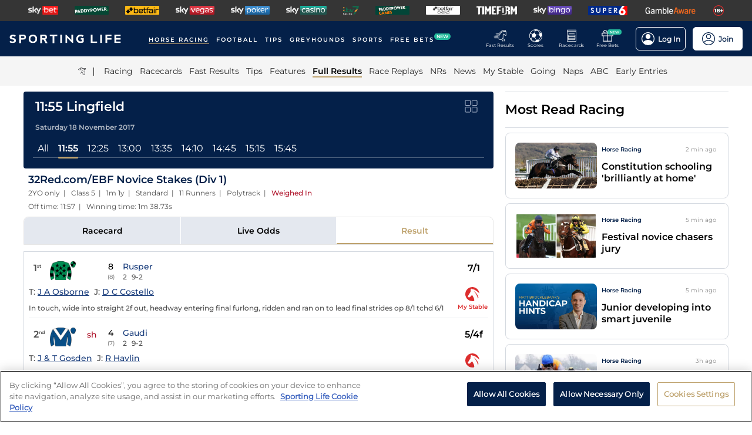

--- FILE ---
content_type: text/html; charset=utf-8
request_url: https://www.sportinglife.com/racing/results/2017-11-18/lingfield/453176/32redcomebf-novice-stakes-div-1
body_size: 62291
content:
<!DOCTYPE html><html lang="en-GB"><head><script type="text/javascript">function gtag(){dataLayer.push(arguments)}window.dataLayer=window.dataLayer||[],gtag("set","developer_id.dYWJhMj",!0),gtag("consent","default",{ad_storage:"denied",analytics_storage:"denied",functionality_storage:"denied",personalization_storage:"denied",security_storage:"denied",ad_user_data:"denied",ad_personalization:"denied",wait_for_update:500});</script><script type="text/javascript">(function(w,d,s,l,i){w[l]=w[l]||[];w[l].push({'gtm.start':new Date().getTime(),event:'gtm.js'});var f=d.getElementsByTagName(s)[0],j=d.createElement(s),dl=l!='dataLayer'?'&l='+l:'';j.async=true;j.src='https://www.googletagmanager.com/gtm.js?id='+i+dl;f.parentNode.insertBefore(j,f);})(window,document,'script','dataLayer','GTM-MJVP5FL');</script><script src="https://cdn-ukwest.onetrust.com/scripttemplates/otSDKStub.js" data-document-language="true" type="text/javascript" charset="UTF-8" data-domain-script="a0f1a1ee-28de-4aa2-90c3-1654ca97a325"></script><script type="text/javascript">function OptanonWrapper() { }</script><script type="text/javascript">
        function getCookie(name) {
          var value = "; " + document.cookie;
          var parts = value.split("; " + name + "=");
          if (parts.length == 2) {
            return true;
          }
        }
        function reloadOTBanner() {
          var otConsentSdk = document.getElementById("onetrust-consent-sdk");
          if (otConsentSdk) {
            otConsentSdk.remove();
          }
          if (window.OneTrust != null) {
            OneTrust.Init();
            setTimeout(function () {
              OneTrust.LoadBanner();
              var toggleDisplay = document.getElementsByClassName(
                "ot-sdk-show-settings"
              );
              for (var i = 0; i < toggleDisplay.length; i++) {
                toggleDisplay[i].onclick = function (event) {
                  event.stopImmediatePropagation();
                  window.OneTrust.ToggleInfoDisplay();
                };
              }
            }, 1000);
          }
        }</script><link rel="icon" type="image/png" href="/favicon-16x16.png" sizes="16x16"/><link rel="icon" type="image/png" href="/favicon-32x32.png" sizes="32x32"/><link rel="icon" type="image/png" href="/favicon-96x96.png" sizes="96x96"/><title>11:55 Lingfield - 18 November 2017 - Results - Horse Racing - Sporting Life</title><meta charSet="utf-8"/><meta name="description" content="Full result with video replay from the 32Red.com/EBF Novice Stakes (Div 1) at Lingfield"/><link rel="canonical" href="https://www.sportinglife.com/racing/results/2017-11-18/lingfield/453176/32redcomebf-novice-stakes-div-1"/><meta name="viewport" content="initial-scale=1.0, width=device-width"/><script>window.__envConfig={"FEATURE_BETSLIP_ENABLED":"off","FEATURE_PUSH_FAST_RESULTS":"on","DEV_ENV":"production","ADOBE_LAUNCH_SCRIPT_URL":"https://assets.adobedtm.com/ab88feb89f31/0939ff9bd026/launch-6d577b984887.min.js","ATR_VIDEO_TIMESTAMP":"0","CACHE_HOST":"redis.external","CHELTENHAM_DEFAULT_YEAR":"2025","COOKIE_DOMAIN":"sportinglife.com","FEATURE_BUCKET_COOKIE_AGE":"31556926","FEATURE_CANARY_CONFIG_URL":"https://test.spl.timeformsportinglife.com/canary/features.json","FEATURE_CUSTOMISABLE_NAV":"on","FLASHTALKING_ENABLED":"true","FT_WEIGHT_PADDYPOWER":"1","FT_WEIGHT_SKYBET":"1","FT_WEIGHT_BETFAIR":"1","GOOGLE_CONSOLE_TAG":"TvupUnnYBnvG_KyneBSuu36rKOv9auN_I758XIk_EDg,kkU4HcUXN3p3SIqBj7PLzDFSowN_c0PSMH-9A68PUbU,umnmRwqwjdHYr4lMzK57GsE6dKaU9iH9RP2F8EKJyvo","GRAND_NATIONAL_RACE_ID":"841819","GRAND_NATIONAL_BASKET":"sl/racing/grandnational2022","GRAND_NATIONAL_BASKET_NEWS_PATH":"sl/racing/grand-national-latest-news","GRAND_NATIONAL_BASKET_TOP_NEWS_PATH":"sl/racing/top-grand-national-runners-stories","GRAND_NATIONAL_SEO_ARTICLE":"224106","SSC_URL":"prdtfw001-ssc-timeform-com.azurewebsites.net","SSC_APP_ID":"6","SSC_AUDIENCE_ID":"6","SSC_RACING_SPORT_ID":"1","SSC_FOOTBALL_SPORT_ID":"2","SSC_GREYHOUNDS_SPORT_ID":"3","SSC_OTHER_SPORT_ID":"4","SSC_CASINO_SPORT_ID":"5","SSC_DARTS_SPORT_ID":"6","SSC_NFL_SPORT_ID":"7","SSC_GOLF_SPORT_ID":"8","SSC_BOXING_SPORT_ID":"9","SSC_TENNIS_SPORT_ID":"10","SSC_CRICKET_SPORT_ID":"11","SSC_RUGBY_SPORT_ID":"12","SSC_SPECIALS_SPORT_ID":"13","REPLAYS_URL":"prdtfrra001-timeform-com-replay-api-b7cvfphvb6behecd.northeurope-01.azurewebsites.net","IMAGES_URL":"https://www.sportinglife.com/","LOGIN_ENABLED":"true","METRICS_URI":"https://www.sportinglife.com","OAUTH_CALLBACK_URI":"https://www.sportinglife.com/oauth/skybet","OAUTH_CALLBACK_ACCOUNT_URI":"https://www.sportinglife.com/oauth/skybet/loading","OAUTH_CLIENT_ID":"sporting_life_web","OAUTH_INACTIVE_LOGOUT_PERIOD_MINUTES":"240","OAUTH_SILENT_AUTH_ENABLED":"true","OAUTH_TOKEN_VALIDITY_PERIOD_MINUTES":"45","OAUTH_URI":"https://auth.skybetservices.com","OAUTH_VERIFIER_URI":"https://www.sportinglife.com/api/oauth/codes","SSO_URI":"https://identitysso.skybetservices.com","SSO_PADDY_URI":"https://identitysso.paddypower.com","SSO_BETFAIR_URI":"https://identitysso.betfair.com","SSO_ACCOUNT_URI":"https://myaccount.skybetservices.com","SSO_CALLBACK_URI":"https://www.sportinglife.com","SSO_PRODUCT_ID":"119","SSO_PRODUCT_NAME":"sportinglife","SSO_REDIRECT_URL":"https://www.sportinglife.com/api/user/v2/sso","REGISTRATION_URI":"https://sidebar.skybetservices.com","REGISTRATION_URI_V2":"https://register.skybetservices.com/account/registration?product=sportinglife","REGISTRATION_PADDY_URI":"https://register.paddypower.com/account/registration?product=sportinglife","REGISTRATION_BETFAIR_URI":"https://register.betfair.com/account/registration?product=sportinglife","OMNITURE_SUITE":"bskybsportinglifeprod","ONETRUST_ENABLED":"true","ONETRUST_ID":"a0f1a1ee-28de-4aa2-90c3-1654ca97a325","PROTECTABLE_FEATURES":"on","ROBOTS_TXT":"allow","ROYAL_ASCOT_MICROSITE_ENABLED":"true","ROYAL_ASCOT_BASKET":"sl/racing/royal-ascot-2022","SBG_SSO_HOST":"www.skybet.com","SEO_TITLE_CUTOFF":"2021-08-16","ODDS_APP_HOSTNAME":"tf-prod-prices.azurewebsites.net","SERVICE_APP_HOSTNAME":"www.sportinglife.com","SERVICE_APP_PORT":"443","SERVICE_APP_PROTOCOL":"https","SERVICE_APP_TIMEOUT":"6000","SITE_CANONICAL_BASE":"https://www.sportinglife.com","SIGN_POSTING_ENABLED":"false","EUROS_SIGN_POSTING_ENABLED":"false","RA_SIGN_POSTING_ENABLED":"true","EUROS_HERO_BANNER_ENABLED":"false","ASCOT_HERO_BANNER_ENABLED":"true","EUROS_COMPETITION_ID":"38","EUROS_PRIORITY":"1","EUROS_ACTIVE_TEAM":"184","ASCOT_PRIORITY":"2","EFL_PRIORITY":"5","EFL_SIGN_POSTING_ENABLED":"false","EFL_HERO_BANNER_ENABLED":"false","EFL_COMPETITION_ID":"10","EPL_PRIORITY":"4","EPL_SIGN_POSTING_ENABLED":"false","EPL_HERO_BANNER_ENABLED":"false","EPL_COMPETITION_ID":"1","EBOR_PRIORITY":"3","EBOR_SIGN_POSTING_ENABLED":"false","EBOR_HERO_BANNER_ENABLED":"false","ACTIVE_FESTIVAL":"Grand National","CHELTENHAM_DEFAULT_BASKET":"sl/racing/cheltenham-festival-2023-tips","ACCOUNT_FAQ_ARTICLE_ID":"223023","GRAND_NATIONAL_PRIORITY":"1","GRAND_NATIONAL_SIGNPOSTING_ENABLED":"true","GRAND_NATIONAL_NAV_ENABLED":"true","GRAND_NATIONAL_HERO_BANNER_ENABLED":"true","TERMS_AND_CONDITIONS_ARTICLE":"226661","ACCESSIBILITY_STATEMENT_ARTICLE":"226662","SENTRY_ENVIRONMENT":"production"};</script><meta name="apple-itunes-app" content="app-id=1345907668"/><script type="application/ld+json">{"@context":"https://schema.org","@type":"SportsEvent","name":"32Red.com/EBF Novice Stakes (Div 1)","startDate":"2017-11-18T11:55:00.000Z","url":"https://www.sportinglife.com/racing/racecards/2017-11-18/lingfield/racecard/453176/32redcomebf-novice-stakes-div-1","id":"https://www.sportinglife.com/racing/racecards/2017-11-18/lingfield/racecard/453176/32redcomebf-novice-stakes-div-1","sport":"racing","location":{"@type":"Place","name":"Lingfield"}}</script><meta name="next-head-count" content="14"/><link rel="preload" href="/_next/static/css/6d31348586e52251.css" as="style"/><link rel="stylesheet" href="/_next/static/css/6d31348586e52251.css" data-n-g=""/><link rel="preload" href="/_next/static/css/b6bc069ef2ca42be.css" as="style"/><link rel="stylesheet" href="/_next/static/css/b6bc069ef2ca42be.css" data-n-p=""/><noscript data-n-css=""></noscript><script defer="" nomodule="" src="/_next/static/chunks/polyfills-c67a75d1b6f99dc8.js"></script><script src="/_next/static/chunks/webpack-445035c50ac07361.js" defer=""></script><script src="/_next/static/chunks/framework-f44ba79936f400b5.js" defer=""></script><script src="/_next/static/chunks/main-6178a1fd5d9e5aba.js" defer=""></script><script src="/_next/static/chunks/pages/_app-0ce8413fb80eb254.js" defer=""></script><script src="/_next/static/chunks/0f1ac474-d937c58653517ffc.js" defer=""></script><script src="/_next/static/chunks/d6e1aeb5-bc95e9a65c8ebc16.js" defer=""></script><script src="/_next/static/chunks/2931-12679e3bf1224a75.js" defer=""></script><script src="/_next/static/chunks/8897-0976623139678095.js" defer=""></script><script src="/_next/static/chunks/4794-15bce1bc33a6a730.js" defer=""></script><script src="/_next/static/chunks/4676-0b79671c78e1be38.js" defer=""></script><script src="/_next/static/chunks/4945-6ea28b3fd935d124.js" defer=""></script><script src="/_next/static/chunks/4522-d18e0db79de005f7.js" defer=""></script><script src="/_next/static/chunks/5117-932e593b67eb81f3.js" defer=""></script><script src="/_next/static/chunks/9789-ec93e2dfa592be39.js" defer=""></script><script src="/_next/static/chunks/7220-228aaa2e58b50683.js" defer=""></script><script src="/_next/static/chunks/3683-db4c276d6f4ce424.js" defer=""></script><script src="/_next/static/chunks/1207-b98e3cfebbe490d3.js" defer=""></script><script src="/_next/static/chunks/1720-69735b20c6c18659.js" defer=""></script><script src="/_next/static/chunks/1200-c0c714083420e951.js" defer=""></script><script src="/_next/static/chunks/7108-7fa08e9534df7764.js" defer=""></script><script src="/_next/static/chunks/4351-7a23dbfab2094269.js" defer=""></script><script src="/_next/static/chunks/3393-12cf6ae713fe993c.js" defer=""></script><script src="/_next/static/chunks/pages/racing/results/%5Bdate%5D/%5BcourseNameSlug%5D/%5BraceId%5D/%5Bslug%5D-4b3f1d0fefccc2fc.js" defer=""></script><script src="/_next/static/WL8d1hdfHQGydAUEPC7VR/_buildManifest.js" defer=""></script><script src="/_next/static/WL8d1hdfHQGydAUEPC7VR/_ssgManifest.js" defer=""></script><style data-styled="" data-styled-version="5.3.11">html,body,div,span,object,iframe,h1,h2,h3,h4,h5,h6,p,blockquote,pre,abbr,address,cite,code,del,dfn,em,img,ins,kbd,q,samp,small,strong,sub,var,b,i,dl,dt,dd,ol,ul,li,fieldset,form,label,legend,table,caption,tbody,tfoot,thead,tr,th,td,article,aside,canvas,details,figcaption,figure,footer,header,hgroup,menu,nav,section,summary,time,mark,audio,video{margin:0;padding:0;border:0;vertical-align:baseline;}/*!sc*/
*,*:before,*:after{box-sizing:border-box;}/*!sc*/
article,aside,details,figcaption,figure,footer,header,hgroup,menu,nav,section,.header-svg-logo{display:block;}/*!sc*/
ul,ol{list-style:none;padding-left:0;}/*!sc*/
blockquote,q{quotes:none;}/*!sc*/
blockquote:before,blockquote:after,q:before,q:after{content:"";content:none;}/*!sc*/
pre,code{white-space:normal;font-family:inherit;}/*!sc*/
a{color:inherit;-webkit-text-decoration:none;text-decoration:none;}/*!sc*/
a:hover{-webkit-text-decoration:underline;text-decoration:underline;}/*!sc*/
table{border-collapse:collapse;border-spacing:0;}/*!sc*/
th,td{text-align:left;}/*!sc*/
button{cursor:pointer;}/*!sc*/
.svg-fix{display:inline-block;}/*!sc*/
@media print{*:not(svg),*:before,*:after,h1:first-letter,h2:first-letter,h3:first-letter,p:first-letter,div:first-letter,blockquote:first-letter,li:first-letter,p:first-line,div:first-line,blockquote:first-line,li:first-line{background:transparent !important;color:#000000 !important;box-shadow:none !important;text-shadow:none !important;}svg:not(.sporting-life-logo),svg:not(.sporting-life-logo) *{fill:#000000;}a,a:visited{-webkit-text-decoration:none;text-decoration:none;}pre,blockquote{border:1px solid #999;page-break-inside:avoid;}thead{display:table-header-group;}tr,img{page-break-inside:avoid;}p,h2,h3{orphans:3;widows:3;}h2,h3{page-break-after:avoid;}}/*!sc*/
data-styled.g1[id="sc-global-bbilxz1"]{content:"sc-global-bbilxz1,"}/*!sc*/
body{-webkit-text-size-adjust:none;}/*!sc*/
data-styled.g2[id="sc-global-NPBQA1"]{content:"sc-global-NPBQA1,"}/*!sc*/
.gykbZI{display:table-cell;vertical-align:middle;height:100%;padding:0 14px;}/*!sc*/
.gykbZI:hover{background-color:#282828;}/*!sc*/
data-styled.g3[id="ProductListItem__XSellItem-sc-49b475f-0"]{content:"gykbZI,"}/*!sc*/
.hXZdJf{display:block;border-radius:1.2px;}/*!sc*/
data-styled.g4[id="ProductListItem__XSellItemImg-sc-49b475f-1"]{content:"hXZdJf,"}/*!sc*/
.bduXrP{background-color:#353535;height:36px;text-align:center;overflow:auto;-ms-overflow-style:none;}/*!sc*/
.bduXrP::-webkit-scrollbar{display:none;}/*!sc*/
data-styled.g5[id="XSell__Wrapper-sc-808484b-0"]{content:"bduXrP,"}/*!sc*/
.hEAuNG{height:100%;margin:0 auto;display:table;}/*!sc*/
data-styled.g6[id="XSell__XSellItems-sc-808484b-1"]{content:"hEAuNG,"}/*!sc*/
.khcxhn{margin-right:16px;white-space:nowrap;position:relative;}/*!sc*/
@media (max-width:1200px;){.khcxhn{margin-right:16px;}}/*!sc*/
@media (max-width:;){.khcxhn{margin-right:24px;}}/*!sc*/
@media screen and (max-width:1541px){.khcxhn{margin-right:12px;}}/*!sc*/
@media screen and (max-width:1233px){.khcxhn{margin-right:12px;}}/*!sc*/
@media screen and (max-width:675px){}/*!sc*/
.gbEXUl{margin-right:16px;white-space:nowrap;position:relative;}/*!sc*/
@media (max-width:1200px;){.gbEXUl{margin-right:16px;}}/*!sc*/
@media (max-width:;){.gbEXUl{margin-right:24px;}}/*!sc*/
@media screen and (max-width:1541px){.gbEXUl{margin-right:12px;}}/*!sc*/
@media screen and (max-width:1233px){.gbEXUl{margin-right:8px;}}/*!sc*/
@media screen and (max-width:675px){}/*!sc*/
data-styled.g7[id="NavItem__Wrapper-sc-f469a68b-0"]{content:"khcxhn,gbEXUl,"}/*!sc*/
.ihScoh{font-family:Montserrat-Regular,Arial,Helvetica,sans-serif;}/*!sc*/
.ihScoh:hover{-webkit-text-decoration:none;text-decoration:none;}/*!sc*/
data-styled.g8[id="NavItem__Item-sc-f469a68b-1"]{content:"ihScoh,"}/*!sc*/
.guoRQC{color:#ffffff;font-size:12px;text-transform:uppercase;-webkit-letter-spacing:2px;-moz-letter-spacing:2px;-ms-letter-spacing:2px;letter-spacing:2px;font-family:Montserrat-SemiBold,Arial,Helvetica,sans-serif;position:relative;border-bottom:solid 2px #bea26d;}/*!sc*/
.guoRQC:hover{border-bottom:solid 2px #bea26d;}/*!sc*/
@media screen and (max-width:1541px){.guoRQC{font-size:10px;}}/*!sc*/
.kMpriC{color:#ffffff;font-size:12px;text-transform:uppercase;-webkit-letter-spacing:2px;-moz-letter-spacing:2px;-ms-letter-spacing:2px;letter-spacing:2px;font-family:Montserrat-SemiBold,Arial,Helvetica,sans-serif;position:relative;border-bottom:solid 2px transparent;}/*!sc*/
.kMpriC:hover{border-bottom:solid 2px #bea26d;}/*!sc*/
@media screen and (max-width:1541px){.kMpriC{font-size:10px;}}/*!sc*/
data-styled.g9[id="NavItem__TopItem-sc-f469a68b-2"]{content:"guoRQC,kMpriC,"}/*!sc*/
.hlBaps{color:#000000;text-transform:capitalize;opacity:0.85;-webkit-text-decoration:none;text-decoration:none;border-bottom:solid 2px transparent;}/*!sc*/
.hlBaps:hover{-webkit-text-decoration:none;text-decoration:none;border-bottom:2px solid #bea26d;}/*!sc*/
.hipAga{color:#000000;text-transform:capitalize;opacity:0.85;opacity:1;font-family:Montserrat-SemiBold,Arial,Helvetica,sans-serif;-webkit-text-decoration:none;text-decoration:none;border-bottom:solid 2px #bea26d;}/*!sc*/
.hipAga:hover{-webkit-text-decoration:none;text-decoration:none;border-bottom:2px solid #bea26d;}/*!sc*/
data-styled.g10[id="NavItem__SubItem-sc-f469a68b-3"]{content:"hlBaps,hipAga,"}/*!sc*/
.jFZMJo{right:0;position:relative;background:rgba(36,187,157,100%);top:-6px;color:white;font-family:Montserrat-SemiBold,Arial,Helvetica,sans-serif;font-size:8px;padding:1px 4px;border-radius:6px;text-transform:uppercase;}/*!sc*/
data-styled.g12[id="NavItem__NewItem-sc-f469a68b-5"]{content:"jFZMJo,"}/*!sc*/
.cTXkRm{cursor:pointer;height:22px;width:22px;}/*!sc*/
data-styled.g13[id="ExtraButton__Button-sc-4d00a8fb-0"]{content:"cTXkRm,"}/*!sc*/
.iLqCmy{display:-webkit-box;display:-webkit-flex;display:-ms-flexbox;display:flex;-webkit-flex-direction:column;-ms-flex-direction:column;flex-direction:column;-webkit-box-pack:center;-webkit-justify-content:center;-ms-flex-pack:center;justify-content:center;-webkit-align-items:center;-webkit-box-align:center;-ms-flex-align:center;align-items:center;height:100%;min-width:49px;cursor:pointer;position:relative;margin-right:12px;}/*!sc*/
.iLqCmy:hover{opacity:0.8;}/*!sc*/
.iLqCmy:hover a{-webkit-text-decoration:none;text-decoration:none;}/*!sc*/
@media screen and (max-width:1200px){.iLqCmy{height:55px;margin-left:0;}}/*!sc*/
.iLqCmy > svg{position:absolute;top:30px;right:18px;height:5px;}/*!sc*/
@media screen and (max-width:1200px){.iLqCmy > svg{top:20px;right:4px;}}/*!sc*/
@media screen and (max-width:310px){.iLqCmy > svg{right:1px;}}/*!sc*/
@media screen and (max-width:280px){.iLqCmy > svg{right:0;}}/*!sc*/
@media screen and (max-width:250px){.iLqCmy > svg{display:none;}}/*!sc*/
@media screen and (max-width:675px){.iLqCmy{margin-right:0;}}/*!sc*/
@media screen and (max-width:320px){}/*!sc*/
.gsjpGy{display:-webkit-box;display:-webkit-flex;display:-ms-flexbox;display:flex;-webkit-flex-direction:column;-ms-flex-direction:column;flex-direction:column;-webkit-box-pack:center;-webkit-justify-content:center;-ms-flex-pack:center;justify-content:center;-webkit-align-items:center;-webkit-box-align:center;-ms-flex-align:center;align-items:center;height:100%;min-width:49px;cursor:pointer;position:relative;margin-right:12px;}/*!sc*/
.gsjpGy:hover{opacity:0.8;}/*!sc*/
.gsjpGy:hover a{-webkit-text-decoration:none;text-decoration:none;}/*!sc*/
@media screen and (max-width:1200px){.gsjpGy{height:55px;margin-left:0;}}/*!sc*/
.gsjpGy > svg{position:absolute;top:30px;right:18px;height:5px;}/*!sc*/
@media screen and (max-width:1200px){.gsjpGy > svg{top:20px;right:4px;}}/*!sc*/
@media screen and (max-width:310px){.gsjpGy > svg{right:1px;}}/*!sc*/
@media screen and (max-width:280px){.gsjpGy > svg{right:0;}}/*!sc*/
@media screen and (max-width:250px){.gsjpGy > svg{display:none;}}/*!sc*/
@media screen and (max-width:675px){.gsjpGy{display:none;margin-right:0;}}/*!sc*/
@media screen and (max-width:320px){.gsjpGy{display:none;}}/*!sc*/
.cuCahe{display:-webkit-box;display:-webkit-flex;display:-ms-flexbox;display:flex;-webkit-flex-direction:column;-ms-flex-direction:column;flex-direction:column;-webkit-box-pack:center;-webkit-justify-content:center;-ms-flex-pack:center;justify-content:center;-webkit-align-items:center;-webkit-box-align:center;-ms-flex-align:center;align-items:center;height:100%;min-width:49px;background-color:#ffffff;cursor:pointer;position:relative;margin-right:0;}/*!sc*/
.cuCahe:hover{opacity:0.8;}/*!sc*/
.cuCahe:hover a{-webkit-text-decoration:none;text-decoration:none;}/*!sc*/
@media screen and (max-width:1200px){.cuCahe{height:55px;margin-left:0;}}/*!sc*/
.cuCahe > svg{position:absolute;top:30px;right:18px;height:5px;}/*!sc*/
@media screen and (max-width:1200px){.cuCahe > svg{top:20px;right:4px;}}/*!sc*/
@media screen and (max-width:310px){.cuCahe > svg{right:1px;}}/*!sc*/
@media screen and (max-width:280px){.cuCahe > svg{right:0;}}/*!sc*/
@media screen and (max-width:250px){.cuCahe > svg{display:none;}}/*!sc*/
@media screen and (max-width:675px){.cuCahe{margin-right:0;}}/*!sc*/
@media screen and (max-width:320px){}/*!sc*/
data-styled.g14[id="TopBar-styles__ExtraButtonWrapper-sc-15194d02-0"]{content:"iLqCmy,gsjpGy,cuCahe,"}/*!sc*/
.hTybsB{display:-webkit-box;display:-webkit-flex;display:-ms-flexbox;display:flex;-webkit-box-pack:justify;-webkit-justify-content:space-between;-ms-flex-pack:justify;justify-content:space-between;height:100%;}/*!sc*/
data-styled.g15[id="TopBar-styles__ExtraButtons-sc-15194d02-1"]{content:"hTybsB,"}/*!sc*/
.kpgmkX{background:none;border:none;font-size:8px;color:#ffffff;font-family:Montserrat-Regular,Arial,Helvetica,sans-serif;-webkit-align-self:unset;-ms-flex-item-align:unset;align-self:unset;-webkit-text-decoration:unset;text-decoration:unset;margin-left:0;}/*!sc*/
.kpgmkX:hover{cursor:unset;}/*!sc*/
.kpgmkX > svg{display:inline;vertical-align:middle;height:5px;margin-left:2px;}/*!sc*/
.kpgmkX > span{color:#f7b500;}/*!sc*/
@media screen and (max-width:1206px){.kpgmkX{padding:0;}}/*!sc*/
@media screen and (max-width:1200px){.kpgmkX{display:block;font-size:8px;line-height:1.25;}}/*!sc*/
@media screen and (max-width:250px){.kpgmkX{display:none;}}/*!sc*/
.ilXVpM{background:none;border:none;font-size:12px;color:#ffffff;font-family:Montserrat-Regular,Arial,Helvetica,sans-serif;-webkit-align-self:unset;-ms-flex-item-align:unset;align-self:unset;-webkit-text-decoration:unset;text-decoration:unset;margin-left:0;}/*!sc*/
.ilXVpM:hover{cursor:unset;}/*!sc*/
.ilXVpM > svg{display:inline;vertical-align:middle;height:5px;margin-left:2px;}/*!sc*/
.ilXVpM > span{color:#f7b500;}/*!sc*/
@media screen and (max-width:1206px){.ilXVpM{padding:0;}}/*!sc*/
@media screen and (max-width:1200px){.ilXVpM{display:block;font-size:8px;line-height:1.25;}}/*!sc*/
@media screen and (max-width:250px){.ilXVpM{display:none;}}/*!sc*/
.jGGYHv{background:none;border:none;font-size:12px;color:#042049;font-family:Montserrat-Regular,Arial,Helvetica,sans-serif;-webkit-align-self:unset;-ms-flex-item-align:unset;align-self:unset;-webkit-text-decoration:unset;text-decoration:unset;margin-left:0;}/*!sc*/
.jGGYHv:hover{cursor:unset;}/*!sc*/
.jGGYHv > svg{display:inline;vertical-align:middle;height:5px;margin-left:2px;}/*!sc*/
.jGGYHv > span{color:#f7b500;}/*!sc*/
@media screen and (max-width:1206px){.jGGYHv{padding:0;}}/*!sc*/
@media screen and (max-width:1200px){.jGGYHv{display:block;font-size:8px;line-height:1.25;}}/*!sc*/
@media screen and (max-width:250px){.jGGYHv{display:none;}}/*!sc*/
data-styled.g16[id="TopBar-styles__ExtraButtonText-sc-15194d02-2"]{content:"kpgmkX,ilXVpM,jGGYHv,"}/*!sc*/
.QPFda{background:#24bb9d;width:24px;height:9px;border-radius:6px;position:absolute;font-size:6px;color:white;display:-webkit-box;display:-webkit-flex;display:-ms-flexbox;display:flex;-webkit-box-pack:center;-webkit-justify-content:center;-ms-flex-pack:center;justify-content:center;-webkit-align-items:center;-webkit-box-align:center;-ms-flex-align:center;align-items:center;text-align:center;font-family:Montserrat-SemiBold,Arial,Helvetica,sans-serif;padding:4px;top:14px;right:0;}/*!sc*/
@media screen and (max-width:1200px){.QPFda{top:8px;}}/*!sc*/
data-styled.g17[id="TopBar-styles__FreeBetsBanner-sc-15194d02-3"]{content:"QPFda,"}/*!sc*/
.jtrfOs{border:1px solid white;border-radius:6px;display:-webkit-box;display:-webkit-flex;display:-ms-flexbox;display:flex;-webkit-box-pack:center;-webkit-justify-content:center;-ms-flex-pack:center;justify-content:center;-webkit-align-items:center;-webkit-box-align:center;-ms-flex-align:center;align-items:center;padding:8px;margin-left:12px;opacity:1;height:40px;-webkit-align-self:center;-ms-flex-item-align:center;align-self:center;background-color:unset;cursor:pointer;min-width:85px;position:relative;}/*!sc*/
.jtrfOs:hover{opacity:0.85;}/*!sc*/
@media screen and (max-width:1254px){.jtrfOs{margin-left:4px;margin-right:4px;}}/*!sc*/
@media screen and (max-width:1200px){.jtrfOs{margin-left:12px;margin-right:12px;}}/*!sc*/
.jtrfOs span{font-weight:600;margin-left:6px;}/*!sc*/
.jOMyUG{border:1px solid white;border-radius:6px;display:-webkit-box;display:-webkit-flex;display:-ms-flexbox;display:flex;-webkit-box-pack:center;-webkit-justify-content:center;-ms-flex-pack:center;justify-content:center;-webkit-align-items:center;-webkit-box-align:center;-ms-flex-align:center;align-items:center;padding:8px;margin-left:12px;opacity:1;height:40px;-webkit-align-self:center;-ms-flex-item-align:center;align-self:center;background-color:#ffffff;cursor:pointer;min-width:85px;position:relative;}/*!sc*/
.jOMyUG:hover{opacity:0.85;}/*!sc*/
@media screen and (max-width:1254px){.jOMyUG{margin-left:4px;margin-right:4px;}}/*!sc*/
@media screen and (max-width:1200px){.jOMyUG{margin-left:12px;margin-right:12px;}}/*!sc*/
.jOMyUG span{font-weight:600;margin-left:6px;}/*!sc*/
data-styled.g18[id="TopBar-styles__AccountBorder-sc-15194d02-4"]{content:"jtrfOs,jOMyUG,"}/*!sc*/
.kHqNWO{background:none;border:none;display:-webkit-box;display:-webkit-flex;display:-ms-flexbox;display:flex;-webkit-align-items:center;-webkit-box-align:center;-ms-flex-align:center;align-items:center;margin:0;padding:0;}/*!sc*/
data-styled.g20[id="TopBar-styles__SLButtonWrapper-sc-15194d02-6"]{content:"kHqNWO,"}/*!sc*/
.eNiXOs{display:none;width:100%;}/*!sc*/
@media screen and (max-width:1200px){.eNiXOs{display:block;}}/*!sc*/
data-styled.g22[id="TopBar-styles__MobileWrapper-sc-15194d02-8"]{content:"eNiXOs,"}/*!sc*/
.lgObtf{display:block;width:100%;}/*!sc*/
@media screen and (max-width:1200px){.lgObtf{display:none;}}/*!sc*/
data-styled.g23[id="TopBar-styles__DesktopWrapper-sc-15194d02-9"]{content:"lgObtf,"}/*!sc*/
.cyGDcX{display:-webkit-box;display:-webkit-flex;display:-ms-flexbox;display:flex;-webkit-align-items:center;-webkit-box-align:center;-ms-flex-align:center;align-items:center;background-color:#042049;padding:0 24px;height:60px;}/*!sc*/
@media screen and (max-width:1490px){.cyGDcX{padding:0 16px;}}/*!sc*/
@media screen and (max-width:1262px){.cyGDcX{padding:0 12px;}}/*!sc*/
@media screen and (max-width:1214px){.cyGDcX{padding:0 8px;}}/*!sc*/
.cyGDcX a{cursor:pointer;}/*!sc*/
data-styled.g33[id="TopBlock__HeaderBar-sc-620b509a-0"]{content:"cyGDcX,"}/*!sc*/
.pjGcX{width:100%;height:100%;display:-webkit-box;display:-webkit-flex;display:-ms-flexbox;display:flex;-webkit-align-items:center;-webkit-box-align:center;-ms-flex-align:center;align-items:center;-webkit-box-pack:justify;-webkit-justify-content:space-between;-ms-flex-pack:justify;justify-content:space-between;position:relative;}/*!sc*/
data-styled.g34[id="TopBlock__NavBar-sc-620b509a-1"]{content:"pjGcX,"}/*!sc*/
.jCLuMh{display:-webkit-box;display:-webkit-flex;display:-ms-flexbox;display:flex;cursor:pointer;}/*!sc*/
data-styled.g35[id="TopBlock__LogoContainer-sc-620b509a-2"]{content:"jCLuMh,"}/*!sc*/
.eLRTPw{display:-webkit-box;display:-webkit-flex;display:-ms-flexbox;display:flex;-webkit-flex-wrap:nowrap;-ms-flex-wrap:nowrap;flex-wrap:nowrap;overflow:hidden;}/*!sc*/
data-styled.g36[id="TopBlock__NavItems-sc-620b509a-3"]{content:"eLRTPw,"}/*!sc*/
.dKfHAw{display:-webkit-box;display:-webkit-flex;display:-ms-flexbox;display:flex;-webkit-align-items:center;-webkit-box-align:center;-ms-flex-align:center;align-items:center;-webkit-box-pack:center;-webkit-justify-content:center;-ms-flex-pack:center;justify-content:center;}/*!sc*/
data-styled.g37[id="SubNav__Wrapper-sc-d24eaa09-0"]{content:"dKfHAw,"}/*!sc*/
.GqePE{width:100%;display:-webkit-box;display:-webkit-flex;display:-ms-flexbox;display:flex;-webkit-align-items:center;-webkit-box-align:center;-ms-flex-align:center;align-items:center;margin-bottom:2px;-webkit-box-pack:center;-webkit-justify-content:center;-ms-flex-pack:center;justify-content:center;background-color:#F5F5F5;}/*!sc*/
@media (max-width:1200px){.GqePE{padding-left:10px;}}/*!sc*/
.GqePE a:hover{-webkit-text-decoration:none;text-decoration:none;}/*!sc*/
data-styled.g38[id="SubNav__SubWrapper-sc-d24eaa09-1"]{content:"GqePE,"}/*!sc*/
.bCvQWd{max-width:1200px;display:-webkit-box;display:-webkit-flex;display:-ms-flexbox;display:flex;min-height:50px;-webkit-align-items:center;-webkit-box-align:center;-ms-flex-align:center;align-items:center;overflow-x:scroll;}/*!sc*/
.bCvQWd::-webkit-scrollbar{display:none;height:0;}/*!sc*/
data-styled.g39[id="SubNav__Items-sc-d24eaa09-2"]{content:"bCvQWd,"}/*!sc*/
.cJGevs{cursor:pointer;display:-webkit-box;display:-webkit-flex;display:-ms-flexbox;display:flex;-webkit-align-items:center;-webkit-box-align:center;-ms-flex-align:center;align-items:center;}/*!sc*/
data-styled.g40[id="SubNav__IconWrapper-sc-d24eaa09-3"]{content:"cJGevs,"}/*!sc*/
.iaazcA{height:13px;width:13px;margin-right:12px;}/*!sc*/
data-styled.g41[id="SubNav__Icon-sc-d24eaa09-4"]{content:"iaazcA,"}/*!sc*/
.eTxtcY{font-size:14px;margin-left:16px;height:100%;display:-webkit-box;display:-webkit-flex;display:-ms-flexbox;display:flex;text-transform:uppercase;font-family:Montserrat-Regular,Arial,Helvetica,sans-serif;}/*!sc*/
@media (max-width:1200px){.eTxtcY{-webkit-flex-wrap:nowrap;-ms-flex-wrap:nowrap;flex-wrap:nowrap;margin-left:12px;}}/*!sc*/
data-styled.g42[id="SubNav__Links-sc-d24eaa09-5"]{content:"eTxtcY,"}/*!sc*/
.jPdzqp{margin-bottom:8px;}/*!sc*/
data-styled.g43[id="Desktop__Wrapper-sc-89cffd2e-0"]{content:"jPdzqp,"}/*!sc*/
.lakaNs{position:relative;-webkit-align-items:center;-webkit-box-align:center;-ms-flex-align:center;align-items:center;background-color:#042049;border-color:#042049;color:#000000;display:-webkit-box;display:-webkit-flex;display:-ms-flexbox;display:flex;-webkit-box-pack:justify;-webkit-justify-content:space-between;-ms-flex-pack:justify;justify-content:space-between;}/*!sc*/
@media screen and (max-width:1200px){.lakaNs{max-height:55px;}}/*!sc*/
data-styled.g66[id="TopBlock__Wrapper-sc-4197ec51-0"]{content:"lakaNs,"}/*!sc*/
.fUONkG{display:-webkit-box;display:-webkit-flex;display:-ms-flexbox;display:flex;margin-left:8px;}/*!sc*/
data-styled.g67[id="TopBlock__BackButton-sc-4197ec51-1"]{content:"fUONkG,"}/*!sc*/
.ccfOiM{cursor:pointer;width:20px;}/*!sc*/
data-styled.g68[id="TopBlock__ToggleMenu-sc-4197ec51-2"]{content:"ccfOiM,"}/*!sc*/
.cCusSU{display:-webkit-box;display:-webkit-flex;display:-ms-flexbox;display:flex;cursor:pointer;margin-left:16px;margin-right:auto;-webkit-box-pack:center;-webkit-justify-content:center;-ms-flex-pack:center;justify-content:center;}/*!sc*/
@media (max-width:375px){.cCusSU{max-width:150px;}}/*!sc*/
data-styled.g69[id="TopBlock__LogoContainer-sc-4197ec51-3"]{content:"cCusSU,"}/*!sc*/
.gnQAHX{background-color:#F5F5F5;z-index:9998;-webkit-transition:top 0.1s;transition:top 0.1s;line-height:24px;}/*!sc*/
data-styled.g71[id="Mobile__Wrapper-sc-4deff543-1"]{content:"gnQAHX,"}/*!sc*/
.iscHCj{background-color:rgba(4,32,73,1);width:100%;display:-webkit-box;display:-webkit-flex;display:-ms-flexbox;display:flex;-webkit-flex-direction:column;-ms-flex-direction:column;flex-direction:column;-webkit-box-pack:center;-webkit-justify-content:center;-ms-flex-pack:center;justify-content:center;font-family:Montserrat-Medium,Arial,Helvetica,sans-serif;color:white;}/*!sc*/
@media screen and (max-width:1200px){.iscHCj{padding-bottom:50px;}}/*!sc*/
data-styled.g127[id="Footer-styles__FooterContainer-sc-cbe8f4cb-0"]{content:"iscHCj,"}/*!sc*/
.jxsQDd{display:-webkit-box;display:-webkit-flex;display:-ms-flexbox;display:flex;-webkit-box-pack:center;-webkit-justify-content:center;-ms-flex-pack:center;justify-content:center;max-width:1200px;margin:auto;-webkit-flex-direction:column;-ms-flex-direction:column;flex-direction:column;width:100%;padding:0 16px 16px 16px;}/*!sc*/
data-styled.g128[id="Footer-styles__FooterWrapper-sc-cbe8f4cb-1"]{content:"jxsQDd,"}/*!sc*/
.fJIwxr{display:-webkit-box;display:-webkit-flex;display:-ms-flexbox;display:flex;-webkit-box-pack:justify;-webkit-justify-content:space-between;-ms-flex-pack:justify;justify-content:space-between;width:100%;border-bottom:1px solid rgba(22,58,122,1);padding:16px 0;}/*!sc*/
@media screen and (max-width:675px){.fJIwxr{-webkit-box-pack:center;-webkit-justify-content:center;-ms-flex-pack:center;justify-content:center;-webkit-flex-direction:column;-ms-flex-direction:column;flex-direction:column;-webkit-align-items:center;-webkit-box-align:center;-ms-flex-align:center;align-items:center;}}/*!sc*/
.gdCQZh{display:-webkit-box;display:-webkit-flex;display:-ms-flexbox;display:flex;-webkit-box-pack:justify;-webkit-justify-content:space-between;-ms-flex-pack:justify;justify-content:space-between;width:100%;border-bottom:1px solid rgba(22,58,122,1);padding:16px 0;}/*!sc*/
@media screen and (max-width:675px){.gdCQZh{-webkit-box-pack:center;-webkit-justify-content:center;-ms-flex-pack:center;justify-content:center;-webkit-flex-direction:column;-ms-flex-direction:column;flex-direction:column;-webkit-align-items:center;-webkit-box-align:center;-ms-flex-align:center;align-items:center;border-bottom:none;}}/*!sc*/
.eOTGcl{display:-webkit-box;display:-webkit-flex;display:-ms-flexbox;display:flex;-webkit-box-pack:center;-webkit-justify-content:center;-ms-flex-pack:center;justify-content:center;width:100%;border-bottom:none;padding:16px 0;}/*!sc*/
@media screen and (max-width:675px){.eOTGcl{-webkit-box-pack:center;-webkit-justify-content:center;-ms-flex-pack:center;justify-content:center;-webkit-flex-direction:column;-ms-flex-direction:column;flex-direction:column;-webkit-align-items:center;-webkit-box-align:center;-ms-flex-align:center;align-items:center;border-bottom:none;}}/*!sc*/
.gteFeu{display:-webkit-box;display:-webkit-flex;display:-ms-flexbox;display:flex;-webkit-box-pack:justify;-webkit-justify-content:space-between;-ms-flex-pack:justify;justify-content:space-between;width:100%;border-bottom:1px solid rgba(234,234,234,1);padding:16px 0;}/*!sc*/
@media screen and (max-width:675px){.gteFeu{-webkit-box-pack:center;-webkit-justify-content:center;-ms-flex-pack:center;justify-content:center;-webkit-flex-direction:column;-ms-flex-direction:column;flex-direction:column;-webkit-align-items:center;-webkit-box-align:center;-ms-flex-align:center;align-items:center;}}/*!sc*/
.fbAprx{display:-webkit-box;display:-webkit-flex;display:-ms-flexbox;display:flex;-webkit-box-pack:justify;-webkit-justify-content:space-between;-ms-flex-pack:justify;justify-content:space-between;width:100%;border-bottom:none;padding:16px 0;}/*!sc*/
@media screen and (max-width:675px){.fbAprx{-webkit-box-pack:center;-webkit-justify-content:center;-ms-flex-pack:center;justify-content:center;-webkit-flex-direction:column;-ms-flex-direction:column;flex-direction:column;-webkit-align-items:center;-webkit-box-align:center;-ms-flex-align:center;align-items:center;border-bottom:none;}}/*!sc*/
data-styled.g129[id="Footer-styles__FooterContentWrapper-sc-cbe8f4cb-2"]{content:"fJIwxr,gdCQZh,eOTGcl,gteFeu,fbAprx,"}/*!sc*/
@media screen and (max-width:675px){.dvlAvg{display:-webkit-box;display:-webkit-flex;display:-ms-flexbox;display:flex;margin-bottom:16px;}}/*!sc*/
data-styled.g130[id="Footer-styles__FooterCompanyLogo-sc-cbe8f4cb-3"]{content:"dvlAvg,"}/*!sc*/
.izgzds{display:-webkit-box;display:-webkit-flex;display:-ms-flexbox;display:flex;-webkit-box-pack:center;-webkit-justify-content:center;-ms-flex-pack:center;justify-content:center;-webkit-align-items:center;-webkit-box-align:center;-ms-flex-align:center;align-items:center;-webkit-flex-wrap:wrap;-ms-flex-wrap:wrap;flex-wrap:wrap;max-width:100%;}/*!sc*/
@media screen and (max-width:675px){.izgzds{-webkit-flex-direction:column;-ms-flex-direction:column;flex-direction:column;}}/*!sc*/
data-styled.g131[id="Footer-styles__FooterSharedContentHeader-sc-cbe8f4cb-4"]{content:"izgzds,"}/*!sc*/
.lkZFtt{display:-webkit-box;display:-webkit-flex;display:-ms-flexbox;display:flex;-webkit-box-pack:center;-webkit-justify-content:center;-ms-flex-pack:center;justify-content:center;-webkit-align-items:center;-webkit-box-align:center;-ms-flex-align:center;align-items:center;-webkit-flex-wrap:wrap;-ms-flex-wrap:wrap;flex-wrap:wrap;max-width:100%;}/*!sc*/
@media screen and (max-width:675px){.lkZFtt{-webkit-flex-direction:column;-ms-flex-direction:column;flex-direction:column;}}/*!sc*/
.lkZFtt.data-providers{-webkit-flex-direction:row;-ms-flex-direction:row;flex-direction:row;}/*!sc*/
@media screen and (max-width:860px){.lkZFtt.data-providers div{-webkit-box-pack:center;-webkit-justify-content:center;-ms-flex-pack:center;justify-content:center;-webkit-flex-direction:column;-ms-flex-direction:column;flex-direction:column;padding:0px 16px;}}/*!sc*/
.lkZFtt div{display:-webkit-box;display:-webkit-flex;display:-ms-flexbox;display:flex;-webkit-align-items:center;-webkit-box-align:center;-ms-flex-align:center;align-items:center;margin-right:8px;}/*!sc*/
.lkZFtt div:nth-of-type(1){-webkit-order:1;-ms-flex-order:1;order:1;}/*!sc*/
.lkZFtt div:nth-of-type(2){-webkit-order:2;-ms-flex-order:2;order:2;}/*!sc*/
.lkZFtt div:nth-of-type(3){-webkit-order:3;-ms-flex-order:3;order:3;}/*!sc*/
@media screen and (max-width:467px){.lkZFtt div:nth-of-type(3){-webkit-order:2;-ms-flex-order:2;order:2;}.lkZFtt div:nth-of-type(2){-webkit-order:3;-ms-flex-order:3;order:3;}}/*!sc*/
@media screen and (max-width:675px){.lkZFtt div{-webkit-flex-direction:column;-ms-flex-direction:column;flex-direction:column;-webkit-box-pack:center;-webkit-justify-content:center;-ms-flex-pack:center;justify-content:center;margin-left:8px;margin-top:4px;margin-bottom:4px;}.lkZFtt div.user-state-buttons{-webkit-flex-direction:row;-ms-flex-direction:row;flex-direction:row;}}/*!sc*/
@media screen and (max-width:300px){.lkZFtt div{margin:0;margin-top:8px;margin-bottom:8px;}}/*!sc*/
data-styled.g132[id="Footer-styles__FooterSharedContentWrapper-sc-cbe8f4cb-5"]{content:"lkZFtt,"}/*!sc*/
.gPRpMC{font-size:10px;text-transform:uppercase;-webkit-letter-spacing:1.2px;-moz-letter-spacing:1.2px;-ms-letter-spacing:1.2px;letter-spacing:1.2px;font-family:Montserrat-SemiBold,Arial,Helvetica,sans-serif;color:#bea26d;margin-right:8px;}/*!sc*/
@media screen and (max-width:860px){.gPRpMC{margin-bottom:16px;margin-right:0;}}/*!sc*/
@media screen and (max-width:675px){.gPRpMC{display:-webkit-box;display:-webkit-flex;display:-ms-flexbox;display:flex;margin-top:4px;}}/*!sc*/
.bUZGrA{font-size:10px;text-transform:uppercase;-webkit-letter-spacing:1.2px;-moz-letter-spacing:1.2px;-ms-letter-spacing:1.2px;letter-spacing:1.2px;font-family:Montserrat-SemiBold,Arial,Helvetica,sans-serif;color:#bea26d;word-wrap:break-word;width:100px;}/*!sc*/
@media screen and (max-width:860px){.bUZGrA{width:auto;margin-bottom:4px;}}/*!sc*/
@media screen and (max-width:675px){.bUZGrA{display:-webkit-box;display:-webkit-flex;display:-ms-flexbox;display:flex;margin-top:4px;text-align:center;}}/*!sc*/
.drCvsm{font-size:10px;text-transform:uppercase;-webkit-letter-spacing:1.2px;-moz-letter-spacing:1.2px;-ms-letter-spacing:1.2px;letter-spacing:1.2px;font-family:Montserrat-SemiBold,Arial,Helvetica,sans-serif;color:#bea26d;}/*!sc*/
@media screen and (max-width:860px){}/*!sc*/
@media screen and (max-width:675px){.drCvsm{display:-webkit-box;display:-webkit-flex;display:-ms-flexbox;display:flex;margin-top:4px;}}/*!sc*/
data-styled.g133[id="Footer-styles__GoldText-sc-cbe8f4cb-6"]{content:"gPRpMC,bUZGrA,drCvsm,"}/*!sc*/
.kWlFbf{padding:4px 0px;}/*!sc*/
@media screen and (max-width:675px){.kWlFbf{display:none;}}/*!sc*/
data-styled.g134[id="Footer-styles__SportingLifePlusSlogan-sc-cbe8f4cb-7"]{content:"kWlFbf,"}/*!sc*/
.eQArFk{display:none;padding:4px 0px;}/*!sc*/
@media screen and (max-width:675px){.eQArFk{display:unset;}}/*!sc*/
data-styled.g135[id="Footer-styles__SportingLifePlusSloganMobile-sc-cbe8f4cb-8"]{content:"eQArFk,"}/*!sc*/
.jnsuyZ{display:-webkit-box;display:-webkit-flex;display:-ms-flexbox;display:flex;-webkit-flex-direction:row;-ms-flex-direction:row;flex-direction:row;-webkit-align-items:center;-webkit-box-align:center;-ms-flex-align:center;align-items:center;}/*!sc*/
data-styled.g136[id="Footer-styles__UserStateButtons-sc-cbe8f4cb-9"]{content:"jnsuyZ,"}/*!sc*/
.izGScD{font-family:Montserrat-SemiBold,Arial,Helvetica,sans-serif;background-color:rgba(255,255,255,1);padding:8px 16px;border:none;border-radius:32px;color:rgba(4,32,73,1);font-size:14px;margin:0px 0px 0px 16px;}/*!sc*/
.izGScD:hover{opacity:0.8;}/*!sc*/
@media screen and (max-width:675px){.izGScD{margin:8px;}}/*!sc*/
data-styled.g139[id="Footer-styles__SignupButton-sc-cbe8f4cb-12"]{content:"izGScD,"}/*!sc*/
.iFuImH{font-family:Montserrat-SemiBold,Arial,Helvetica,sans-serif;padding:8px 16px;color:white;font-size:14px;background:transparent;border:1px solid white;border-radius:32px;margin:0px 0px 0px 8px;}/*!sc*/
@media screen and (max-width:675px){.iFuImH{margin:8px;}}/*!sc*/
@media screen and (max-width:299px){.iFuImH{margin:8px 8px;}}/*!sc*/
.iFuImH:hover{opacity:0.8;}/*!sc*/
data-styled.g140[id="Footer-styles__LoginButton-sc-cbe8f4cb-13"]{content:"iFuImH,"}/*!sc*/
.iAxnAy{height:50px;}/*!sc*/
.iAxnyd{height:24px;}/*!sc*/
data-styled.g142[id="Footer-styles__SharedImage-sc-cbe8f4cb-15"]{content:"iAxnAy,iAxnyd,"}/*!sc*/
.cPgHHt{display:-webkit-box;display:-webkit-flex;display:-ms-flexbox;display:flex;}/*!sc*/
@media screen and (max-width:860px){.cPgHHt{-webkit-box-pack:center;-webkit-justify-content:center;-ms-flex-pack:center;justify-content:center;}}/*!sc*/
@media screen and (max-width:675px){.cPgHHt{display:none;}}/*!sc*/
data-styled.g143[id="Footer-styles__DesktopAppWrapper-sc-cbe8f4cb-16"]{content:"cPgHHt,"}/*!sc*/
.begObq{display:none;}/*!sc*/
@media screen and (max-width:675px){.begObq{display:-webkit-box;display:-webkit-flex;display:-ms-flexbox;display:flex;-webkit-box-pack:center;-webkit-justify-content:center;-ms-flex-pack:center;justify-content:center;-webkit-align-items:center;-webkit-box-align:center;-ms-flex-align:center;align-items:center;margin-bottom:16px;}}/*!sc*/
data-styled.g144[id="Footer-styles__MobileAppWrapper-sc-cbe8f4cb-17"]{content:"begObq,"}/*!sc*/
@media screen and (max-width:860px){.cDbWDe{-webkit-box-pack:center;-webkit-justify-content:center;-ms-flex-pack:center;justify-content:center;-webkit-flex-direction:column;-ms-flex-direction:column;flex-direction:column;}}/*!sc*/
data-styled.g145[id="Footer-styles__AppAndDataProvidersWrapper-sc-cbe8f4cb-18"]{content:"cDbWDe,"}/*!sc*/
.eLpFiW{display:-webkit-box;display:-webkit-flex;display:-ms-flexbox;display:flex;-webkit-align-items:center;-webkit-box-align:center;-ms-flex-align:center;align-items:center;}/*!sc*/
@media screen and (max-width:860px){.eLpFiW{-webkit-flex-direction:column;-ms-flex-direction:column;flex-direction:column;-webkit-box-pack:center;-webkit-justify-content:center;-ms-flex-pack:center;justify-content:center;margin-bottom:8px;}}/*!sc*/
data-styled.g146[id="Footer-styles__SharedContentContainer-sc-cbe8f4cb-19"]{content:"eLpFiW,"}/*!sc*/
.hDJjOf{display:-webkit-box;display:-webkit-flex;display:-ms-flexbox;display:flex;-webkit-flex-direction:column;-ms-flex-direction:column;flex-direction:column;}/*!sc*/
@media screen and (max-width:675px){.hDJjOf{width:100%;margin-bottom:16px;}}/*!sc*/
data-styled.g147[id="Footer-styles__LinkContainer-sc-cbe8f4cb-20"]{content:"hDJjOf,"}/*!sc*/
.iXQfqp{display:-webkit-box;display:-webkit-flex;display:-ms-flexbox;display:flex;-webkit-box-pack:justify;-webkit-justify-content:space-between;-ms-flex-pack:justify;justify-content:space-between;}/*!sc*/
@media screen and (max-width:675px){.iXQfqp{border-bottom:1px solid rgba(22,58,122,1);padding-bottom:4px;}}/*!sc*/
data-styled.g148[id="Footer-styles__LinkHeaderWrapper-sc-cbe8f4cb-21"]{content:"iXQfqp,"}/*!sc*/
.eijzqM{display:none;width:16px;}/*!sc*/
@media screen and (max-width:675px){.eijzqM{-webkit-transform:rotate(180deg);-ms-transform:rotate(180deg);transform:rotate(180deg);display:-webkit-box;display:-webkit-flex;display:-ms-flexbox;display:flex;-webkit-transform:rotate(0);-ms-transform:rotate(0);transform:rotate(0);}}/*!sc*/
.cbaulm{display:none;width:16px;}/*!sc*/
@media screen and (max-width:675px){.cbaulm{-webkit-transform:rotate(180deg);-ms-transform:rotate(180deg);transform:rotate(180deg);display:-webkit-box;display:-webkit-flex;display:-ms-flexbox;display:flex;}}/*!sc*/
data-styled.g149[id="Footer-styles__Chevron-sc-cbe8f4cb-22"]{content:"eijzqM,cbaulm,"}/*!sc*/
.hHGfzB{display:-webkit-box;display:-webkit-flex;display:-ms-flexbox;display:flex;-webkit-flex-direction:column;-ms-flex-direction:column;flex-direction:column;-webkit-transition-property:all;transition-property:all;-webkit-transition-duration:0.5s;transition-duration:0.5s;max-height:400px;overflow:hidden;}/*!sc*/
data-styled.g150[id="Footer-styles__LinkContentContainer-sc-cbe8f4cb-23"]{content:"hHGfzB,"}/*!sc*/
.jHjBgP{cursor:pointer;padding-top:8px;padding-bottom:8px;font-family:Montserrat-Regular,Arial,Helvetica,sans-serif;font-size:12px;-webkit-text-decoration:none;text-decoration:none;}/*!sc*/
.jHjBgP:hover{-webkit-text-decoration:underline;text-decoration:underline;}/*!sc*/
data-styled.g151[id="Footer-styles__Links-sc-cbe8f4cb-24"]{content:"jHjBgP,"}/*!sc*/
.cVfiiB{cursor:pointer;padding-top:8px;padding-bottom:8px;font-family:Montserrat-Regular,Arial,Helvetica,sans-serif;font-size:12px;-webkit-text-decoration:none;text-decoration:none;}/*!sc*/
.cVfiiB:hover{-webkit-text-decoration:underline;text-decoration:underline;}/*!sc*/
data-styled.g152[id="Footer-styles__LinksLike-sc-cbe8f4cb-25"]{content:"cVfiiB,"}/*!sc*/
.chsBCi{display:-webkit-box;display:-webkit-flex;display:-ms-flexbox;display:flex;-webkit-box-pack:justify;-webkit-justify-content:space-between;-ms-flex-pack:justify;justify-content:space-between;width:100%;}/*!sc*/
@media screen and (max-width:675px){.chsBCi{-webkit-flex-direction:row;-ms-flex-direction:row;flex-direction:row;-webkit-box-pack:center;-webkit-justify-content:center;-ms-flex-pack:center;justify-content:center;}}/*!sc*/
data-styled.g153[id="Footer-styles__SocialLinkContainer-sc-cbe8f4cb-26"]{content:"chsBCi,"}/*!sc*/
.eyXnyH{display:-webkit-box;display:-webkit-flex;display:-ms-flexbox;display:flex;-webkit-transition-property:all;transition-property:all;-webkit-transition-duration:0.2s;transition-duration:0.2s;overflow:hidden;-webkit-align-items:center;-webkit-box-align:center;-ms-flex-align:center;align-items:center;}/*!sc*/
@media screen and (max-width:675px){.eyXnyH{width:100%;opacity:1;-webkit-box-pack:center;-webkit-justify-content:center;-ms-flex-pack:center;justify-content:center;}}/*!sc*/
data-styled.g155[id="Footer-styles__SocialLinkWrapper-sc-cbe8f4cb-28"]{content:"eyXnyH,"}/*!sc*/
.hqNkix{width:25px;height:20px;}/*!sc*/
data-styled.g156[id="Footer-styles__SocialLinkMainImage-sc-cbe8f4cb-29"]{content:"hqNkix,"}/*!sc*/
.ksRGnX{height:14px;width:1px;background-color:rgba(255,255,255,0.85);margin:0 4px 0 8px;}/*!sc*/
data-styled.g157[id="Footer-styles__SocialLinkDivider-sc-cbe8f4cb-30"]{content:"ksRGnX,"}/*!sc*/
.iuISnX{display:-webkit-box;display:-webkit-flex;display:-ms-flexbox;display:flex;}/*!sc*/
.iuISnX img{width:25px;height:20px;margin:0 4px;}/*!sc*/
.iuISnX img:hover{opacity:0.8;}/*!sc*/
data-styled.g158[id="Footer-styles__SocialLinks-sc-cbe8f4cb-31"]{content:"iuISnX,"}/*!sc*/
.extSPF{display:-webkit-box;display:-webkit-flex;display:-ms-flexbox;display:flex;-webkit-box-pack:justify;-webkit-justify-content:space-between;-ms-flex-pack:justify;justify-content:space-between;width:100%;}/*!sc*/
@media screen and (max-width:675px){.extSPF{-webkit-flex-direction:column;-ms-flex-direction:column;flex-direction:column;padding:0 16px;}}/*!sc*/
data-styled.g161[id="Footer-styles__PrivacyStatementContainer-sc-cbe8f4cb-34"]{content:"extSPF,"}/*!sc*/
.igkTWk{display:-webkit-box;display:-webkit-flex;display:-ms-flexbox;display:flex;}/*!sc*/
.igkTWk a{-webkit-align-self:center;-ms-flex-item-align:center;align-self:center;font-family:Montserrat-Medium,Arial,Helvetica,sans-serif;font-size:10px;margin-right:16px;}/*!sc*/
@media screen and (max-width:710px){.igkTWk a{margin-right:8px;}}/*!sc*/
@media screen and (max-width:680px){.igkTWk a{margin-right:4px;}}/*!sc*/
@media screen and (max-width:675px){.igkTWk{-webkit-flex-direction:column;-ms-flex-direction:column;flex-direction:column;-webkit-align-self:flex-start;-ms-flex-item-align:start;align-self:flex-start;}.igkTWk a{margin-right:0;margin-top:16px;-webkit-align-self:flex-start;-ms-flex-item-align:start;align-self:flex-start;}.igkTWk a:first-child{margin-top:0;}}/*!sc*/
data-styled.g162[id="Footer-styles__PrivacyStatementWrapper-sc-cbe8f4cb-35"]{content:"igkTWk,"}/*!sc*/
.qTtHE{font-size:12px;}/*!sc*/
@media screen and (max-width:675px){.qTtHE{margin-top:16px;}}/*!sc*/
data-styled.g163[id="Footer-styles__ReservedRights-sc-cbe8f4cb-36"]{content:"qTtHE,"}/*!sc*/
.fqoflW{width:100%;background:white;color:black;}/*!sc*/
data-styled.g164[id="Footer-styles__GambleAwareFooter-sc-cbe8f4cb-37"]{content:"fqoflW,"}/*!sc*/
.jCbGbF{display:-webkit-box;display:-webkit-flex;display:-ms-flexbox;display:flex;-webkit-box-pack:center;-webkit-justify-content:center;-ms-flex-pack:center;justify-content:center;max-width:1200px;margin:auto;-webkit-flex-direction:column;-ms-flex-direction:column;flex-direction:column;width:100%;padding:16px 16px 16px 16px;}/*!sc*/
data-styled.g165[id="Footer-styles__GambleAwareContainer-sc-cbe8f4cb-38"]{content:"jCbGbF,"}/*!sc*/
.eIYxoy{display:-webkit-box;display:-webkit-flex;display:-ms-flexbox;display:flex;-webkit-box-pack:center;-webkit-justify-content:center;-ms-flex-pack:center;justify-content:center;-webkit-align-self:center;-ms-flex-item-align:center;align-self:center;width:60%;}/*!sc*/
@media screen and (max-width:1200px){.eIYxoy{width:80%;}}/*!sc*/
@media screen and (max-width:675px){.eIYxoy{width:100%;}}/*!sc*/
data-styled.g166[id="Footer-styles__GambleAwareTextHeader-sc-cbe8f4cb-39"]{content:"eIYxoy,"}/*!sc*/
.kJhErr{font-size:12px;font-family:Montserrat-Medium,Arial,Helvetica,sans-serif;text-align:center;}/*!sc*/
.kJhErr a{font-family:Montserrat-SemiBold,Arial,Helvetica,sans-serif;-webkit-text-decoration:black underline;text-decoration:black underline;}/*!sc*/
data-styled.g167[id="Footer-styles__GambleAwareTextContent-sc-cbe8f4cb-40"]{content:"kJhErr,"}/*!sc*/
.hJGYgI{display:-webkit-box;display:-webkit-flex;display:-ms-flexbox;display:flex;-webkit-box-pack:center;-webkit-justify-content:center;-ms-flex-pack:center;justify-content:center;-webkit-align-items:center;-webkit-box-align:center;-ms-flex-align:center;align-items:center;-webkit-flex-wrap:wrap;-ms-flex-wrap:wrap;flex-wrap:wrap;}/*!sc*/
.hJGYgI a{margin:16px 16px 0 16px;}/*!sc*/
data-styled.g168[id="Footer-styles__GambleAwareImages-sc-cbe8f4cb-41"]{content:"hJGYgI,"}/*!sc*/
.geGoMX{display:-webkit-box;display:-webkit-flex;display:-ms-flexbox;display:flex;-webkit-align-items:center;-webkit-box-align:center;-ms-flex-align:center;align-items:center;height:32px;}/*!sc*/
.geGoMX img{width:unset;height:32px;object-fit:cover;-webkit-user-select:none;-moz-user-select:none;-ms-user-select:none;user-select:none;pointer-events:none;}/*!sc*/
data-styled.g279[id="Silk__SilkStyles-sc-b618a472-0"]{content:"geGoMX,"}/*!sc*/
.bCdMef{background-repeat:no-repeat;background-size:cover;margin-top:0;}/*!sc*/
@media screen and (max-width:675px){.bCdMef{background-repeat:no-repeat;background-size:auto;background-position:center;}}/*!sc*/
@media screen and (max-width:400px){.bCdMef{background-size:auto;}}/*!sc*/
data-styled.g435[id="HomepageBanner-styles__HomepageBannerContainer-sc-6b7d0cb6-0"]{content:"bCdMef,"}/*!sc*/
.enRWey{width:100%;background-color:#ffffff;position:relative;}/*!sc*/
data-styled.g455[id="_app__SiteContainer-sc-262dbbf2-0"]{content:"enRWey,"}/*!sc*/
.gxYNbr{display:-webkit-box;display:-webkit-flex;display:-ms-flexbox;display:flex;-webkit-align-items:center;-webkit-box-align:center;-ms-flex-align:center;align-items:center;-webkit-box-pack:center;-webkit-justify-content:center;-ms-flex-pack:center;justify-content:center;width:201px;border-radius:24px;background-color:rgb(247,181,0);border:none;color:black;font-family:Montserrat-SemiBold,Arial,Helvetica,sans-serif;font-size:14px;padding:12px 16px;margin:auto;margin-left:0;margin-right:0;-webkit-text-decoration:none;text-decoration:none;}/*!sc*/
.gxYNbr:hover{opacity:0.8;}/*!sc*/
@media screen and (max-width:1200px){.gxYNbr{width:201px;}}/*!sc*/
.gxYNbr .caret-icon{fill:#ffffff;width:16px;height:14px;padding-left:4px;padding-top:4px;}/*!sc*/
.bzoBVz{display:-webkit-box;display:-webkit-flex;display:-ms-flexbox;display:flex;-webkit-align-items:center;-webkit-box-align:center;-ms-flex-align:center;align-items:center;-webkit-box-pack:center;-webkit-justify-content:center;-ms-flex-pack:center;justify-content:center;width:93px;border-radius:24px;background-color:transparent;border:1px solid white;color:white;font-family:Montserrat-SemiBold,Arial,Helvetica,sans-serif;font-size:14px;padding:12px 16px;margin:auto;margin-left:8px;margin-right:0;-webkit-text-decoration:none;text-decoration:none;}/*!sc*/
.bzoBVz:hover{opacity:0.8;}/*!sc*/
@media screen and (max-width:1200px){.bzoBVz{width:93px;}}/*!sc*/
.bzoBVz .caret-icon{fill:#ffffff;width:16px;height:14px;padding-left:4px;padding-top:4px;}/*!sc*/
.krnzTf{display:-webkit-box;display:-webkit-flex;display:-ms-flexbox;display:flex;-webkit-align-items:center;-webkit-box-align:center;-ms-flex-align:center;align-items:center;-webkit-box-pack:center;-webkit-justify-content:center;-ms-flex-pack:center;justify-content:center;width:201px;border-radius:24px;background-color:#f7b500;border:none;color:Black;font-family:Montserrat-SemiBold,Arial,Helvetica,sans-serif;font-size:14px;padding:12px 16px;margin:0;margin-left:0;margin-right:0;-webkit-text-decoration:none;text-decoration:none;}/*!sc*/
.krnzTf:hover{opacity:0.8;}/*!sc*/
@media screen and (max-width:1200px){.krnzTf{width:70%;}}/*!sc*/
.krnzTf .caret-icon{fill:#ffffff;width:16px;height:14px;padding-left:4px;padding-top:4px;}/*!sc*/
data-styled.g456[id="BaseButton__BaseButtonStyled-sc-ba7f2b3f-0"]{content:"gxYNbr,bzoBVz,krnzTf,"}/*!sc*/
.kvLpGW{display:-webkit-box;display:-webkit-flex;display:-ms-flexbox;display:flex;-webkit-box-pack:space-around;-webkit-justify-content:space-around;-ms-flex-pack:space-around;justify-content:space-around;max-width:1200px;margin:auto;padding:0;-webkit-flex-direction:column;-ms-flex-direction:column;flex-direction:column;-webkit-align-items:center;-webkit-box-align:center;-ms-flex-align:center;align-items:center;line-height:22px;}/*!sc*/
@media (min-width:1200px){.kvLpGW{-webkit-flex-direction:row;-ms-flex-direction:row;flex-direction:row;-webkit-align-items:unset;-webkit-box-align:unset;-ms-flex-align:unset;align-items:unset;}}/*!sc*/
data-styled.g478[id="Layout__Content-sc-fc49ddca-0"]{content:"kvLpGW,"}/*!sc*/
.gsNAPm{width:800px;margin-right:20px;}/*!sc*/
@media (max-width:1200px){.gsNAPm{width:100%;margin-right:0;}}/*!sc*/
data-styled.g481[id="MainContent__MainContentWrapper-sc-4b960e88-0"]{content:"gsNAPm,"}/*!sc*/
.elroMT{border-radius:0 0 4px 4px;}/*!sc*/
data-styled.g512[id="SkeletonBody-sc-7748754b-0"]{content:"elroMT,"}/*!sc*/
.esnLZl{border:1px solid rgba(4,32,73,0.17);border-radius:4px;background-color:white;margin:0;}/*!sc*/
data-styled.g513[id="BasePanel__BasePanelWrapper-sc-5a5613f5-0"]{content:"esnLZl,"}/*!sc*/
.huPABn{padding:16px;color:#000000;border-bottom:1px solid rgba(4,32,73,0.17);background-color:white;border-radius:4px 4px 0 0;font-family:Montserrat-SemiBold,Arial,Helvetica,sans-serif;font-size:18px;font-weight:500;text-transform:uppercase;}/*!sc*/
data-styled.g514[id="BasePanel__BasePanelTitle-sc-5a5613f5-1"]{content:"huPABn,"}/*!sc*/
.jjInGl{text-align:center;}/*!sc*/
.jjInGl svg{width:1.8em;height:1.8em;fill:#dd2e2e;}/*!sc*/
.jjInGl span{font-family:Montserrat-SemiBold,Arial,Helvetica,sans-serif;font-size:10px;color:#dd2e2e;display:block;}/*!sc*/
data-styled.g523[id="MyStableIcon__Wrapper-sc-aa96f5ce-0"]{content:"jjInGl,"}/*!sc*/
.hEEXJe button{border:none;background:none;outline:none;padding:0;width:4em;}/*!sc*/
data-styled.g524[id="MyStableButton__StyledButtonWrapper-sc-ecc30990-0"]{content:"hEEXJe,"}/*!sc*/
.hUypmn{width:100%;-webkit-box-pack:center;-webkit-justify-content:center;-ms-flex-pack:center;justify-content:center;display:-webkit-box;display:-webkit-flex;display:-ms-flexbox;display:flex;}/*!sc*/
data-styled.g656[id="LoginJoinButtons__BaseButtonWrapper-sc-7a8a1e73-0"]{content:"hUypmn,"}/*!sc*/
.jcZkva{font-family:Montserrat-SemiBold,Arial,Helvetica,sans-serif;color:#ffffff;border:1px solid #ffffff;border-radius:24px;width:93px;text-align:center;display:-webkit-box;display:-webkit-flex;display:-ms-flexbox;display:flex;-webkit-align-items:center;-webkit-box-align:center;-ms-flex-align:center;align-items:center;padding:8px 16px;-webkit-box-pack:center;-webkit-justify-content:center;-ms-flex-pack:center;justify-content:center;margin-left:8px;cursor:pointer;font-size:14px;}/*!sc*/
.jcZkva:hover{opacity:0.8;}/*!sc*/
data-styled.g657[id="LoginJoinButtons__LoginButton-sc-7a8a1e73-1"]{content:"jcZkva,"}/*!sc*/
.dFWuLD{padding:16px;width:100%;height:100%;display:-webkit-box;display:-webkit-flex;display:-ms-flexbox;display:flex;-webkit-align-items:center;-webkit-box-align:center;-ms-flex-align:center;align-items:center;-webkit-box-pack:justify;-webkit-justify-content:space-between;-ms-flex-pack:justify;justify-content:space-between;-webkit-flex-direction:column;-ms-flex-direction:column;flex-direction:column;background:url(/img/FeatureLoginWidget/replay-background.png), linear-gradient( 0deg, #80776E, #DAD0BD );background-repeat:no-repeat;background-position:42% 44%;color:#ffffff;text-align:center;border-radius:8px;}/*!sc*/
data-styled.g658[id="FeatureLoginWidget__Wrapper-sc-271b09e4-0"]{content:"dFWuLD,"}/*!sc*/
.eKrknO{margin-top:8px;font-family:Montserrat-SemiBold,Arial,Helvetica,sans-serif;font-size:38px;color:black;line-height:90%;text-transform:uppercase;white-space:pre-wrap;}/*!sc*/
data-styled.g659[id="FeatureLoginWidget__Title-sc-271b09e4-1"]{content:"eKrknO,"}/*!sc*/
.dvoHPn{max-width:100%;position:relative;margin-top:-14px;}/*!sc*/
data-styled.g660[id="FeatureLoginWidget__HeroImage-sc-271b09e4-2"]{content:"dvoHPn,"}/*!sc*/
.dFujDA{position:relative;font-family:Montserrat-Regular,Arial,Helvetica,sans-serif;font-size:14px;line-height:125%;padding-bottom:16px;}/*!sc*/
data-styled.g661[id="FeatureLoginWidget__Blurb-sc-271b09e4-3"]{content:"dFujDA,"}/*!sc*/
.bpZOga{font-family:Montserrat-SemiBold,Arial,Helvetica,sans-serif;font-style:italic;}/*!sc*/
data-styled.g662[id="FeatureLoginWidget__BlurbType-sc-271b09e4-4"]{content:"bpZOga,"}/*!sc*/
.eHAPjM{margin-top:16px;font-family:Montserrat-SemiBold,Arial,Helvetica,sans-serif;font-size:12px;}/*!sc*/
.eHAPjM > img{margin-top:16px;}/*!sc*/
.eHAPjM div{cursor:pointer;}/*!sc*/
.eHAPjM div > img{-webkit-transform:rotate(90deg);-ms-transform:rotate(90deg);transform:rotate(90deg);width:12px;}/*!sc*/
.eHAPjM div > span{-webkit-text-decoration:underline;text-decoration:underline;margin-right:4px;}/*!sc*/
data-styled.g664[id="FeatureLoginWidget__MoreInfo-sc-271b09e4-6"]{content:"eHAPjM,"}/*!sc*/
.jHBhWP{width:65px;min-width:unset;font-family:Montserrat-SemiBold,Arial,Helvetica,sans-serif;font-size:16px;font-weight:bold;text-align:center;color:#000000;display:unset;margin:unset;}/*!sc*/
.jHBhWP a{font-family:Montserrat-SemiBold,Arial,Helvetica,sans-serif;font-size:16px;font-weight:bold;-webkit-text-decoration:none;text-decoration:none;color:#000000;}/*!sc*/
data-styled.g681[id="BetLink__BetLinkStyle-sc-317e00d5-0"]{content:"jHBhWP,"}/*!sc*/
.bUBZvJ{width:380px;margin-top:0;}/*!sc*/
@media (max-width:1200px){.bUBZvJ{width:100%;margin-top:0;}}/*!sc*/
.bUBZvJ > :after{content:" ";display:block;margin-top:16px;background-color:#ebebeb;}/*!sc*/
data-styled.g707[id="SideContent__SideContentWrapper-sc-e17d4b10-0"]{content:"bUBZvJ,"}/*!sc*/
.cDZANR{border-bottom:solid 1px #ffffff;width:calc(100% - 40px);position:relative;top:-2px;opacity:0.3;}/*!sc*/
@media (max-width:675px){.cDZANR{display:block;}}/*!sc*/
data-styled.g769[id="NewGenericTabsUnderline__Underline-sc-ccc4f8fd-0"]{content:"cDZANR,"}/*!sc*/
.brFNBW{position:relative;padding:0 20px;}/*!sc*/
data-styled.g770[id="NewGenericTabs__TabsContainer-sc-6ecd6313-0"]{content:"brFNBW,"}/*!sc*/
.csXVwW{display:-webkit-box;display:-webkit-flex;display:-ms-flexbox;display:flex;overflow-x:scroll;padding-bottom:2px;z-index:1;-webkit-scrollbar-width:none;-moz-scrollbar-width:none;-ms-scrollbar-width:none;scrollbar-width:none;}/*!sc*/
.csXVwW::-webkit-scrollbar{display:none;height:0;}/*!sc*/
data-styled.g771[id="NewGenericTabs__TabbedNav-sc-6ecd6313-1"]{content:"csXVwW,"}/*!sc*/
.emvXre{padding-bottom:4px;color:#ffffff;font-family:Montserrat-Regular,Arial,Helvetica,sans-serif;margin:0 8px 0;white-space:nowrap;cursor:pointer;}/*!sc*/
@media (max-width:675px;){.emvXre{padding-bottom:12px;}}/*!sc*/
data-styled.g772[id="NewGenericTabs__Tab-sc-6ecd6313-2"]{content:"emvXre,"}/*!sc*/
.cWXjHN{padding-bottom:4px;color:#ffffff;font-family:Montserrat-SemiBold,Arial,Helvetica,sans-serif;margin:0 8px 0;white-space:nowrap;position:relative;}/*!sc*/
@media (max-width:675px;){.cWXjHN{padding-bottom:12px;}}/*!sc*/
.cWXjHN:after{z-index:1;background-color:#bea26d;border:1px solid #bea26d;position:absolute;content:"";border-radius:2px;left:0;bottom:-2px;width:100%;height:3px;}/*!sc*/
data-styled.g773[id="NewGenericTabs__ActiveTab-sc-6ecd6313-3"]{content:"cWXjHN,"}/*!sc*/
.bRJFkf{position:absolute;top:2px;left:4px;}/*!sc*/
.bRJFkf .caret-icon{height:1em;}/*!sc*/
@media (max-width:1200px;){.bRJFkf{display:none;}}/*!sc*/
data-styled.g774[id="NewGenericTabs__NavLeftHandButton-sc-6ecd6313-4"]{content:"bRJFkf,"}/*!sc*/
.hUbJRB{position:absolute;right:4px;top:2px;}/*!sc*/
.hUbJRB .caret-icon{height:1em;}/*!sc*/
@media (max-width:1200px;){.hUbJRB{display:none;}}/*!sc*/
data-styled.g775[id="NewGenericTabs__NavRightHandButton-sc-6ecd6313-5"]{content:"hUbJRB,"}/*!sc*/
.cylOLl{background:url("/img/horseracing/replays/horse-race-background.jpg");border:none;min-height:225px;background-repeat:no-repeat;background-position:6% 46%;display:-webkit-box;display:-webkit-flex;display:-ms-flexbox;display:flex;-webkit-flex-direction:column;-ms-flex-direction:column;flex-direction:column;-webkit-box-pack:center;-webkit-justify-content:center;-ms-flex-pack:center;justify-content:center;-webkit-align-items:center;-webkit-box-align:center;-ms-flex-align:center;align-items:center;text-align:center;padding:24px;font-family:Montserrat-Medium,Arial,Helvetica,sans-serif;color:#ffffff;}/*!sc*/
@media screen and (max-width:460px){.cylOLl{background-size:cover;}}/*!sc*/
data-styled.g795[id="LoginPrompt__BackgroundWrapper-sc-a7b51ec6-0"]{content:"cylOLl,"}/*!sc*/
.iwfzJb{display:-webkit-box;display:-webkit-flex;display:-ms-flexbox;display:flex;-webkit-align-items:center;-webkit-box-align:center;-ms-flex-align:center;align-items:center;-webkit-flex-direction:column;-ms-flex-direction:column;flex-direction:column;color:#ffffff;-webkit-text-decoration:none;text-decoration:none;}/*!sc*/
data-styled.g796[id="LoginPrompt__PlayWrapper-sc-a7b51ec6-1"]{content:"iwfzJb,"}/*!sc*/
.qvkDG{height:32px;width:32px;}/*!sc*/
data-styled.g797[id="LoginPrompt__PlayIconWrapper-sc-a7b51ec6-2"]{content:"qvkDG,"}/*!sc*/
.cmDCRP{font-family:Montserrat-SemiBold,Arial,Helvetica,sans-serif;text-transform:uppercase;font-size:48px;margin-top:16px;color:black;}/*!sc*/
@media screen and (max-width:675px){.cmDCRP{font-size:24px;}}/*!sc*/
data-styled.g798[id="LoginPrompt__PlayCaption-sc-a7b51ec6-3"]{content:"cmDCRP,"}/*!sc*/
.DXGDG{font-family:Montserrat-Medium,Arial,Helvetica,sans-serif;font-size:16px;margin-top:16px;}/*!sc*/
@media screen and (max-width:675px){.DXGDG{font-size:16px;}}/*!sc*/
data-styled.g799[id="LoginPrompt__Text1-sc-a7b51ec6-4"]{content:"DXGDG,"}/*!sc*/
.hwCymR{display:-webkit-box;display:-webkit-flex;display:-ms-flexbox;display:flex;-webkit-box-pack:center;-webkit-justify-content:center;-ms-flex-pack:center;justify-content:center;-webkit-align-items:center;-webkit-box-align:center;-ms-flex-align:center;align-items:center;margin-top:16px;}/*!sc*/
@media screen and (max-width:350px){.hwCymR{width:100%;-webkit-flex-direction:column;-ms-flex-direction:column;flex-direction:column;}.hwCymR > button{width:100%;margin-left:0;}.hwCymR > button:first-child{margin-bottom:8px;}}/*!sc*/
data-styled.g800[id="LoginPrompt__ButtonWrapper-sc-a7b51ec6-5"]{content:"hwCymR,"}/*!sc*/
.fwEbav{display:-webkit-box;display:-webkit-flex;display:-ms-flexbox;display:flex;-webkit-box-pack:center;-webkit-justify-content:center;-ms-flex-pack:center;justify-content:center;-webkit-align-items:center;-webkit-box-align:center;-ms-flex-align:center;align-items:center;font-family:Montserrat-SemiBold,Arial,Helvetica,sans-serif;-webkit-text-decoration:underline;text-decoration:underline;color:white;font-size:12px;margin-top:16px;margin-bottom:16px;}/*!sc*/
.fwEbav img{-webkit-transform:rotate(90deg);-ms-transform:rotate(90deg);transform:rotate(90deg);margin-left:8px;}/*!sc*/
data-styled.g801[id="LoginPrompt__SportingLifeMembership-sc-a7b51ec6-6"]{content:"fwEbav,"}/*!sc*/
.berEBo{min-width:24px;text-align:center;}/*!sc*/
data-styled.g804[id="SaddleAndStall__StyledSaddleStallContainer-sc-2df3fa22-0"]{content:"berEBo,"}/*!sc*/
.erIqbi{font-family:Montserrat-Medium,Arial,Helvetica,sans-serif;font-weight:500;font-size:14px;color:#000000;line-height:18px;}/*!sc*/
data-styled.g805[id="SaddleAndStall__StyledSaddleClothNo-sc-2df3fa22-1"]{content:"erIqbi,"}/*!sc*/
.bmdpqQ{font-family:Montserrat-Medium,Arial,Helvetica,sans-serif;font-weight:500;font-size:10px;color:#888888;line-height:18px;}/*!sc*/
data-styled.g806[id="SaddleAndStall__StyledStallNo-sc-2df3fa22-2"]{content:"bmdpqQ,"}/*!sc*/
.cJtEtw{font-family:Montserrat-SemiBold,Arial,Helvetica,sans-serif;color:#4e4e4e;}/*!sc*/
data-styled.g856[id="Ordinal__OrdinalWrapper-sc-dff66259-0"]{content:"cJtEtw,"}/*!sc*/
.bNJdFs{line-height:0.5em;font-size:0.5em;}/*!sc*/
data-styled.g857[id="Ordinal__OrdinalSup-sc-dff66259-1"]{content:"bNJdFs,"}/*!sc*/
.gUXiXm{display:-webkit-box;display:-webkit-flex;display:-ms-flexbox;display:flex;-webkit-flex-direction:row;-ms-flex-direction:row;flex-direction:row;padding-left:8px;}/*!sc*/
data-styled.g858[id="ResultRunner__StyledRow-sc-1f87544b-0"]{content:"gUXiXm,"}/*!sc*/
.jSqDjc{-webkit-flex:1;-ms-flex:1;flex:1;margin-left:8px;}/*!sc*/
data-styled.g859[id="ResultRunner__StyledHorseInfo-sc-1f87544b-1"]{content:"jSqDjc,"}/*!sc*/
.bpTOCX{font-family:Montserrat-Medium,Arial,Helvetica,sans-serif;font-size:14px;color:#ae1128;text-align:center;min-width:40px;}/*!sc*/
data-styled.g860[id="ResultRunner__StyledFinishDistance-sc-1f87544b-2"]{content:"bpTOCX,"}/*!sc*/
.laHGJx{margin-right:8px;}/*!sc*/
data-styled.g861[id="ResultRunner__StyledSilkContainer-sc-1f87544b-3"]{content:"laHGJx,"}/*!sc*/
.jJgHnw{font-family:Montserrat-Medium,Arial,Helvetica,sans-serif;color:#000000;margin:0 8px;min-width:20px;}/*!sc*/
data-styled.g862[id="ResultRunner__StyledRunnerPositionContainer-sc-1f87544b-4"]{content:"jJgHnw,"}/*!sc*/
.kBEdSL{font-family:Montserrat-Medium,Arial,Helvetica,sans-serif;font-weight:500;font-size:14px;color:#163a7a;line-height:18px;}/*!sc*/
data-styled.g863[id="ResultRunner__StyledHorseName-sc-1f87544b-5"]{content:"kBEdSL,"}/*!sc*/
.fgZjsb{font-family:Montserrat-Medium,Arial,Helvetica,sans-serif;font-size:12px;color:#4e4e4e;line-height:18px;}/*!sc*/
.fgZjsb span{margin-right:8px;}/*!sc*/
data-styled.g864[id="ResultRunner__StyledSubInfo-sc-1f87544b-6"]{content:"fgZjsb,"}/*!sc*/
.eBNjVK{display:-webkit-box;display:-webkit-flex;display:-ms-flexbox;display:flex;-webkit-flex-direction:column;-ms-flex-direction:column;flex-direction:column;-webkit-flex:1;-ms-flex:1;flex:1;}/*!sc*/
data-styled.g865[id="ResultRunner__StyledTrainerJockeyBlock-sc-1f87544b-7"]{content:"eBNjVK,"}/*!sc*/
.BKCvY{font-family:Montserrat-Medium,Arial,Helvetica,sans-serif;font-size:14px;padding-right:8px;color:#4e4e4e;}/*!sc*/
data-styled.g866[id="ResultRunner__StyledPerson-sc-1f87544b-8"]{content:"BKCvY,"}/*!sc*/
.hbeqTD{-webkit-text-decoration:underline;text-decoration:underline;color:#163a7a;}/*!sc*/
.hbeqTD:hover{cursor:pointer;}/*!sc*/
data-styled.g867[id="ResultRunner__StyledPersonName-sc-1f87544b-9"]{content:"hbeqTD,"}/*!sc*/
.hyAkGc{font-family:Montserrat-Medium,Arial,Helvetica,sans-serif;font-size:10px;color:#4e4e4e;vertical-align:super;}/*!sc*/
data-styled.g868[id="ResultRunner__StyledJockeyClaim-sc-1f87544b-10"]{content:"hyAkGc,"}/*!sc*/
.kmxMwv{font-family:Montserrat-Medium,Arial,Helvetica,sans-serif;font-size:12px;color:#4e4e4e;padding:4px 0;}/*!sc*/
data-styled.g869[id="ResultRunner__StyledRideDescription-sc-1f87544b-11"]{content:"kmxMwv,"}/*!sc*/
.hZYcUz{padding:8px;}/*!sc*/
data-styled.g870[id="ResultRunner__StyledStableButtonWrapper-sc-1f87544b-12"]{content:"hZYcUz,"}/*!sc*/
.eCtnJY{margin:16px 0;line-height:24px;}/*!sc*/
.eCtnJY::after{content:"";margin:0 8px;display:block;border-bottom:1px solid rgba(4,32,73,0.08);}/*!sc*/
.eCtnJY:last-child:after{border-bottom:none;}/*!sc*/
data-styled.g871[id="ResultRunner__StyledResultRunnerWrapper-sc-1f87544b-13"]{content:"eCtnJY,"}/*!sc*/
.jjQobD{border:1px solid rgba(4,32,73,0.17);margin-bottom:12px;margin-top:0.7em;}/*!sc*/
data-styled.g872[id="StyledRaceCardsWrapper-sc-f4ccdc7a-0"]{content:"jjQobD,"}/*!sc*/
.eItwWm{-webkit-break-inside:avoid;break-inside:avoid;}/*!sc*/
data-styled.g878[id="WidgetPanel__RacecardWidgetPanelWrapper-sc-6ba1f1c-0"]{content:"eItwWm,"}/*!sc*/
.hSmCcc{font-family:Montserrat-SemiBold,Arial,Helvetica,sans-serif;}/*!sc*/
data-styled.g879[id="WidgetPanel__RacecardWidgetPanelTitle-sc-6ba1f1c-1"]{content:"hSmCcc,"}/*!sc*/
.jFfdqD{padding:16px;}/*!sc*/
data-styled.g880[id="WidgetPanel__Pad-sc-6ba1f1c-2"]{content:"jFfdqD,"}/*!sc*/
.rXRxg{font-family:Montserrat-Regular,Arial,Helvetica,sans-serif;font-size:14px;color:#000000;line-height:25px;}/*!sc*/
data-styled.g897[id="Forecasts__BettingBody-sc-74bdef04-0"]{content:"rXRxg,"}/*!sc*/
.hXFRAo{font-family:Montserrat-Regular,Arial,Helvetica,sans-serif;font-size:14px;color:#000000;line-height:25px;}/*!sc*/
.hXFRAo b{font-family:Montserrat-SemiBold,Arial,Helvetica,sans-serif;}/*!sc*/
.hXFRAo ol{padding-top:16px;padding-left:16px;}/*!sc*/
.hXFRAo ol li{display:list-item;font-family:14px;list-style-type:decimal;}/*!sc*/
data-styled.g898[id="Verdict__VerdictBody-sc-70cd91cf-0"]{content:"hXFRAo,"}/*!sc*/
.ktsThX{font-family:Montserrat-Regular,Arial,Helvetica,sans-serif;font-size:12px;color:#000000;line-height:25px;display:-webkit-box;display:-webkit-flex;display:-ms-flexbox;display:flex;-webkit-align-items:center;-webkit-box-align:center;-ms-flex-align:center;align-items:center;}/*!sc*/
data-styled.g901[id="LastYearsWinners__WinnerBody-sc-28e1cfc9-0"]{content:"ktsThX,"}/*!sc*/
.jRvQLU{background-color:#163a7a;color:#ffffff;font-family:Montserrat-SemiBold,Arial,Helvetica,sans-serif;font-size:14px;margin-right:24px;height:53px;width:54px;min-width:54px;border-radius:50%;text-align:center;line-height:53px;}/*!sc*/
data-styled.g902[id="LastYearsWinners__WinnerBadge-sc-28e1cfc9-1"]{content:"jRvQLU,"}/*!sc*/
.ibfVSv{padding:0;}/*!sc*/
data-styled.g903[id="LastYearsWinners__WinnerInfoWrapper-sc-28e1cfc9-2"]{content:"ibfVSv,"}/*!sc*/
.bfZcvY{font-family:Montserrat-SemiBold,Arial,Helvetica,sans-serif;font-size:14px;color:#000000;line-height:24px;-webkit-letter-spacing:0;-moz-letter-spacing:0;-ms-letter-spacing:0;letter-spacing:0;}/*!sc*/
data-styled.g904[id="LastYearsWinners__WinnerHorse-sc-28e1cfc9-3"]{content:"bfZcvY,"}/*!sc*/
.dAprUa{font-family:Montserrat-Regular,Arial,Helvetica,sans-serif;line-height:12px;margin-bottom:4px;}/*!sc*/
@media (max-width:675px){.dAprUa{display:none;}}/*!sc*/
@media (max-width:375px){.dAprUa{display:block;}}/*!sc*/
.dAprUa span{line-height:12px;margin-right:8px;}/*!sc*/
data-styled.g905[id="LastYearsWinners__WinnerHorseInfoWrapper-sc-28e1cfc9-4"]{content:"dAprUa,"}/*!sc*/
.evjHHW{font-family:Montserrat-Regular,Arial,Helvetica,sans-serif;line-height:12px;}/*!sc*/
@media (max-width:675px){.evjHHW{display:none;}}/*!sc*/
@media (max-width:375px){.evjHHW{display:block;}}/*!sc*/
data-styled.g906[id="LastYearsWinners__WinnerHorseJockeyWrapper-sc-28e1cfc9-5"]{content:"evjHHW,"}/*!sc*/
.efyWZH{font-family:Montserrat-SemiBold,Arial,Helvetica,sans-serif;font-size:16px;color:#000000;margin-left:auto;text-align:right;float:right;}/*!sc*/
data-styled.g907[id="LastYearsWinners__WinnerOddsWrapper-sc-28e1cfc9-6"]{content:"efyWZH,"}/*!sc*/
.fLDiuD{display:-webkit-box;display:-webkit-flex;display:-ms-flexbox;display:flex;-webkit-box-pack:center;-webkit-justify-content:center;-ms-flex-pack:center;justify-content:center;font-size:14px;line-height:25px;margin:auto;}/*!sc*/
data-styled.g908[id="PrizeMoney__Prize-sc-1dca786a-0"]{content:"fLDiuD,"}/*!sc*/
.iqphPS{color:#000000;font-family:Montserrat-SemiBold,Arial,Helvetica,sans-serif;margin-left:5px;min-width:35px;text-align:left;}/*!sc*/
@media (max-width:675px){.iqphPS{margin-left:60px;}}/*!sc*/
@media (max-width:675px){.iqphPS{margin-left:0;}}/*!sc*/
data-styled.g909[id="PrizeMoney__PrizeLabel-sc-1dca786a-1"]{content:"iqphPS,"}/*!sc*/
.hiANUU{margin-right:5px;width:100px;text-align:left;font-family:Montserrat-Regular,Arial,Helvetica,sans-serif;color:#4e4e4e;}/*!sc*/
@media (max-width:1200px){.hiANUU{margin-right:0;}}/*!sc*/
data-styled.g910[id="PrizeMoney__PrizeNumber-sc-1dca786a-2"]{content:"hiANUU,"}/*!sc*/
.fJYdHO{-webkit-flex-wrap:wrap;-ms-flex-wrap:wrap;flex-wrap:wrap;display:-webkit-box;display:-webkit-flex;display:-ms-flexbox;display:flex;margin:auto;-webkit-flex-direction:column;-ms-flex-direction:column;flex-direction:column;max-height:156px;}/*!sc*/
data-styled.g911[id="PrizeMoney__PrizeSummary-sc-1dca786a-3"]{content:"fJYdHO,"}/*!sc*/
.hqHDEG{display:-webkit-box;display:-webkit-flex;display:-ms-flexbox;display:flex;font-size:14px;margin:auto;}/*!sc*/
data-styled.g912[id="BettingBreakdown__Item-sc-a4376d60-0"]{content:"hqHDEG,"}/*!sc*/
.jREMJR{line-height:24px;color:#000000;font-family:Montserrat-SemiBold,Arial,Helvetica,sans-serif;margin-left:4px;min-width:90px;}/*!sc*/
data-styled.g913[id="BettingBreakdown__ItemLabel-sc-a4376d60-1"]{content:"jREMJR,"}/*!sc*/
.gdfZHi{margin-right:4px;font-family:Montserrat-Regular,Arial,Helvetica,sans-serif;color:#4e4e4e;}/*!sc*/
data-styled.g914[id="BettingBreakdown__ItemValue-sc-a4376d60-2"]{content:"gdfZHi,"}/*!sc*/
.gTgVyJ{-webkit-column-count:2;column-count:2;padding-bottom:16px;margin-top:16px;}/*!sc*/
@media (max-width:675px){.gTgVyJ{-webkit-column-count:1;column-count:1;}}/*!sc*/
.gTgVyJ > *{margin-bottom:8px;}/*!sc*/
data-styled.g922[id="Widgets__Wrapper-sc-cd66889c-0"]{content:"gTgVyJ,"}/*!sc*/
.ceTJed{padding:16px 0;background-color:#042049;margin-bottom:0;position:relative;z-index:1;padding-top:8px;}/*!sc*/
@media (min-width:1200px){.ceTJed{border-radius:4px;}}/*!sc*/
data-styled.g1035[id="CourseListingHeader__StyledContainer-sc-af53af6-0"]{content:"ceTJed,"}/*!sc*/
.jSA-DuD{display:-webkit-box;display:-webkit-flex;display:-ms-flexbox;display:flex;width:100%;-webkit-box-pack:justify;-webkit-justify-content:space-between;-ms-flex-pack:justify;justify-content:space-between;padding:0 20px;}/*!sc*/
@media (max-width:675px){.jSA-DuD{padding:0 4px 0 10px;}}/*!sc*/
data-styled.g1036[id="CourseListingHeader__StyledTitleWrapper-sc-af53af6-1"]{content:"jSA-DuD,"}/*!sc*/
.coBznU{width:100%;}/*!sc*/
data-styled.g1037[id="CourseListingHeader__StyledTitleInner-sc-af53af6-2"]{content:"coBznU,"}/*!sc*/
.kcSsMp{display:-webkit-box;display:-webkit-flex;display:-ms-flexbox;display:flex;-webkit-flex-direction:column;-ms-flex-direction:column;flex-direction:column;-webkit-align-items:flex-end;-webkit-box-align:flex-end;-ms-flex-align:flex-end;align-items:flex-end;-webkit-box-pack:end;-webkit-justify-content:flex-end;-ms-flex-pack:end;justify-content:flex-end;}/*!sc*/
data-styled.g1038[id="CourseListingHeader__StyledGridWrapper-sc-af53af6-3"]{content:"kcSsMp,"}/*!sc*/
.csmkQy{display:-webkit-box;display:-webkit-flex;display:-ms-flexbox;display:flex;-webkit-align-items:center;-webkit-box-align:center;-ms-flex-align:center;align-items:center;-webkit-box-pack:justify;-webkit-justify-content:space-between;-ms-flex-pack:justify;justify-content:space-between;width:100%;}/*!sc*/
data-styled.g1039[id="CourseListingHeader__StyledMainTitleWrapper-sc-af53af6-4"]{content:"csmkQy,"}/*!sc*/
.gCYjTM{background-color:transparent;font-family:Montserrat-SemiBold,Arial,Helvetica,sans-serif;font-size:22px;font-weight:500;font-stretch:normal;font-style:normal;-webkit-letter-spacing:normal;-moz-letter-spacing:normal;-ms-letter-spacing:normal;letter-spacing:normal;color:#ffffff;padding:0;margin:0;}/*!sc*/
data-styled.g1040[id="CourseListingHeader__StyledMainTitle-sc-af53af6-5"]{content:"gCYjTM,"}/*!sc*/
.hpamOM{display:-webkit-box;display:-webkit-flex;display:-ms-flexbox;display:flex;-webkit-align-items:center;-webkit-box-align:center;-ms-flex-align:center;align-items:center;-webkit-box-pack:justify;-webkit-justify-content:space-between;-ms-flex-pack:justify;justify-content:space-between;width:100%;}/*!sc*/
data-styled.g1041[id="CourseListingHeader__StyledMainSubTitleWrapper-sc-af53af6-6"]{content:"hpamOM,"}/*!sc*/
.dCUuQy{color:#aeb6c2;font-size:12px;background-color:transparent;font-family:Montserrat-SemiBold,Arial,Helvetica,sans-serif;padding:6px 0;margin:0;font-weight:normal;}/*!sc*/
data-styled.g1042[id="CourseListingHeader__StyledMainSubTitle-sc-af53af6-7"]{content:"dCUuQy,"}/*!sc*/
.eLXyFC{margin-left:16px;margin-right:16px;margin-top:8px;}/*!sc*/
@media (max-width:675px){.eLXyFC{margin-left:16px;margin-right:16px;}}/*!sc*/
data-styled.g1043[id="CourseListingHeader__TabsWrapper-sc-af53af6-8"]{content:"eLXyFC,"}/*!sc*/
.cqjqzt{border:none;outline:none;padding:0;background-color:transparent;width:36px;height:36px;}/*!sc*/
data-styled.g1044[id="CourseListingHeader__StyledGridIconButton-sc-af53af6-9"]{content:"cqjqzt,"}/*!sc*/
.gIawcH{margin-left:8px;}/*!sc*/
data-styled.g1064[id="RacingRacecardSummary__StyledWrapper-sc-9ff9ed20-0"]{content:"gIawcH,"}/*!sc*/
.bZBFen{font-family:Montserrat-SemiBold,Arial,Helvetica,sans-serif;font-size:18px;line-height:125%;color:#042049;font-weight:500;display:block;}/*!sc*/
data-styled.g1065[id="RacingRacecardSummary__StyledTitle-sc-9ff9ed20-1"]{content:"bZBFen,"}/*!sc*/
.iVrpss{display:inline-block;vertical-align:middle;width:calc(100% - 35px);margin-right:10px;}/*!sc*/
.iVrpss:hover{cursor:pointer;}/*!sc*/
data-styled.g1066[id="RacingRacecardSummary__StyledAdditionalInfoWrapper-sc-9ff9ed20-2"]{content:"iVrpss,"}/*!sc*/
.ktWLVW{font-family:Montserrat-Regular,Arial,Helvetica,sans-serif;font-size:12px;line-height:18px;color:#4e4e4e;}/*!sc*/
.ktWLVW:hover{cursor:pointer;}/*!sc*/
.hfoerC{font-family:Montserrat-Regular,Arial,Helvetica,sans-serif;font-size:12px;line-height:18px;padding-top:4px;color:#4e4e4e;}/*!sc*/
.hfoerC:hover{cursor:pointer;}/*!sc*/
data-styled.g1067[id="RacingRacecardSummary__StyledAdditionalInfo-sc-9ff9ed20-3"]{content:"ktWLVW,hfoerC,"}/*!sc*/
.igoiog{font-family:Montserrat-Medium,Arial,Helvetica,sans-serif;font-size:12px;color:#ae1128;}/*!sc*/
data-styled.g1068[id="RacingRacecardSummary__StyledEndedState-sc-9ff9ed20-4"]{content:"igoiog,"}/*!sc*/
.gPcqEP{display:-webkit-box;display:-webkit-flex;display:-ms-flexbox;display:flex;border:1px solid #e6e6e6;border-top-left-radius:8px;border-top-right-radius:8px;}/*!sc*/
.gPcqEP a{width:100%;}/*!sc*/
.gPcqEP a:hover{-webkit-text-decoration:none;text-decoration:none;}/*!sc*/
data-styled.g1069[id="SwitchButtons-styles__SwitchButtonsWrapper-sc-1f8975b0-0"]{content:"gPcqEP,"}/*!sc*/
.fIIlpS{position:relative;width:100%;display:-webkit-box;display:-webkit-flex;display:-ms-flexbox;display:flex;-webkit-box-pack:center;-webkit-justify-content:center;-ms-flex-pack:center;justify-content:center;-webkit-align-items:center;-webkit-box-align:center;-ms-flex-align:center;align-items:center;font-family:Montserrat-SemiBold,Arial,Helvetica,sans-serif;font-size:14px;background:#E4E8EF;padding:14px 0;color:black;border:none;cursor:pointer;border-top-left-radius:8px;}/*!sc*/
.fIIlpS:hover{color:#bea26d;-webkit-text-decoration:none;text-decoration:none;}/*!sc*/
.fIIlpS:hover > span{display:-webkit-box;display:-webkit-flex;display:-ms-flexbox;display:flex;}/*!sc*/
@media screen and (max-width:675px){.fIIlpS{font-size:12px;}}/*!sc*/
.bCvOMP{position:relative;width:100%;display:-webkit-box;display:-webkit-flex;display:-ms-flexbox;display:flex;-webkit-box-pack:center;-webkit-justify-content:center;-ms-flex-pack:center;justify-content:center;-webkit-align-items:center;-webkit-box-align:center;-ms-flex-align:center;align-items:center;font-family:Montserrat-SemiBold,Arial,Helvetica,sans-serif;font-size:14px;background:#E4E8EF;padding:14px 0;color:black;border:none;cursor:pointer;border-left:1px solid white;border-right:1px solid white;}/*!sc*/
.bCvOMP:hover{color:#bea26d;-webkit-text-decoration:none;text-decoration:none;}/*!sc*/
.bCvOMP:hover > span{display:-webkit-box;display:-webkit-flex;display:-ms-flexbox;display:flex;}/*!sc*/
@media screen and (max-width:675px){.bCvOMP{font-size:12px;}}/*!sc*/
.hjQiCQ{position:relative;width:100%;display:-webkit-box;display:-webkit-flex;display:-ms-flexbox;display:flex;-webkit-box-pack:center;-webkit-justify-content:center;-ms-flex-pack:center;justify-content:center;-webkit-align-items:center;-webkit-box-align:center;-ms-flex-align:center;align-items:center;font-family:Montserrat-SemiBold,Arial,Helvetica,sans-serif;font-size:14px;background:white;padding:14px 0;color:#BEA26D;border:none;cursor:pointer;border-top-right-radius:8px;}/*!sc*/
.hjQiCQ:hover{color:#bea26d;-webkit-text-decoration:none;text-decoration:none;}/*!sc*/
.hjQiCQ:hover > span{display:-webkit-box;display:-webkit-flex;display:-ms-flexbox;display:flex;}/*!sc*/
@media screen and (max-width:675px){.hjQiCQ{font-size:12px;}}/*!sc*/
data-styled.g1070[id="SwitchButtonsItem-styles__SwitchButtonsItemWrapper-sc-a78981e6-0"]{content:"fIIlpS,bCvOMP,hjQiCQ,"}/*!sc*/
.jutJaa{height:2px;width:100%;position:absolute;background-color:#bea26d;bottom:0;display:none;}/*!sc*/
.jumVHj{height:2px;width:100%;position:absolute;background-color:#bea26d;bottom:0;display:-webkit-box;display:-webkit-flex;display:-ms-flexbox;display:flex;}/*!sc*/
data-styled.g1071[id="SwitchButtonsItem-styles__SwitchButtonsItemActiveBorder-sc-a78981e6-1"]{content:"jutJaa,jumVHj,"}/*!sc*/
.dHAQha{position:relative;}/*!sc*/
data-styled.g1074[id="SwitchButtonsItem-styles__SwitchButtonItemText-sc-a78981e6-4"]{content:"dHAQha,"}/*!sc*/
.ylxwJ{margin:0 8px;}/*!sc*/
@media (min-width:1200px){.ylxwJ{margin:0;}}/*!sc*/
data-styled.g1075[id="RacePage__ContentWrapper-sc-2051d6a5-0"]{content:"ylxwJ,"}/*!sc*/
.czrYpS{padding-top:8px;padding-bottom:8px;}/*!sc*/
data-styled.g1076[id="RacePage__SummaryWrapper-sc-2051d6a5-1"]{content:"czrYpS,"}/*!sc*/
.iIEdgM{margin-bottom:8px;}/*!sc*/
data-styled.g1077[id="RacePage__ButtonWrapper-sc-2051d6a5-2"]{content:"iIEdgM,"}/*!sc*/
</style><link href="/rebrand.min.css" rel="stylesheet" type="text/css"/></head><body><div id="__next" data-reactroot=""><div id="clientContent"><noscript><iframe src="https://www.googletagmanager.com/ns.html?id=GTM-MJVP5FL" height="0" width="0" style="display:none;visibility:hidden"></iframe></noscript><div id="container" class="_app__SiteContainer-sc-262dbbf2-0 enRWey"><nav class="XSell__Wrapper-sc-808484b-0 bduXrP"><ul class="XSell__XSellItems-sc-808484b-1 hEAuNG"><li class="ProductListItem__XSellItem-sc-49b475f-0 gykbZI"><a class="js-app-link" rel="noopener noreferrer external" data-app-name="skybet" data-app-link="/ref/skybet" href="/ref/skybet/false" target="_blank"><img alt="skybet" src="/img/xsell/skybet-sep2020.png" width="51" height="15" class="ProductListItem__XSellItemImg-sc-49b475f-1 hXZdJf"/></a></li><li class="ProductListItem__XSellItem-sc-49b475f-0 gykbZI"><a class="js-app-link" rel="noopener noreferrer external" data-app-name="paddypower" data-app-link="/ref/paddypower" href="/ref/paddypower/false" target="_blank"><img alt="paddypower" src="/img/xsell/paddypower-june2020.png" width="58" height="15" class="ProductListItem__XSellItemImg-sc-49b475f-1 hXZdJf"/></a></li><li class="ProductListItem__XSellItem-sc-49b475f-0 gykbZI"><a class="js-app-link" rel="noopener noreferrer external" data-app-name="betfair" data-app-link="/ref/betfair" href="/ref/betfair/false" target="_blank"><img alt="betfair" src="/img/xsell/betfair-may2020.png" width="58" height="15" class="ProductListItem__XSellItemImg-sc-49b475f-1 hXZdJf"/></a></li><li class="ProductListItem__XSellItem-sc-49b475f-0 gykbZI"><a class="js-app-link" rel="noopener noreferrer external" data-app-name="skyvegas" data-app-link="/ref/skyvegas" href="/ref/skyvegas/false" target="_blank"><img alt="skyvegas" src="/img/xsell/sky-vegas-sep2020.png" width="66" height="15" class="ProductListItem__XSellItemImg-sc-49b475f-1 hXZdJf"/></a></li><li class="ProductListItem__XSellItem-sc-49b475f-0 gykbZI"><a class="js-app-link" rel="noopener noreferrer external" data-app-name="skypoker" data-app-link="/ref/skypoker" href="/ref/skypoker/false" target="_blank"><img alt="skypoker" src="/img/xsell/sky-poker-sep2020.png" width="66" height="15" class="ProductListItem__XSellItemImg-sc-49b475f-1 hXZdJf"/></a></li><li class="ProductListItem__XSellItem-sc-49b475f-0 gykbZI"><a class="js-app-link" rel="noopener noreferrer external" data-app-name="skycasino" data-app-link="/ref/skycasino" href="/ref/skycasino/false" target="_blank"><img alt="skycasino" src="/img/xsell/sky-casino-sep2020.png" width="69" height="15" class="ProductListItem__XSellItemImg-sc-49b475f-1 hXZdJf"/></a></li><li class="ProductListItem__XSellItem-sc-49b475f-0 gykbZI"><a class="js-app-link" rel="noopener noreferrer external" data-app-name="skyc4racingpick6" data-app-link="/ref/itv7" href="/ref/itv7/false" target="_blank"><img alt="skyc4racingpick6" src="/img/xsell/itv7-feb2018.png" width="27" height="15" class="ProductListItem__XSellItemImg-sc-49b475f-1 hXZdJf"/></a></li><li class="ProductListItem__XSellItem-sc-49b475f-0 gykbZI"><a class="js-app-link" rel="noopener noreferrer external" data-app-name="paddypower-games" data-app-link="/ref/paddypower-games" href="/ref/paddypower-games/false" target="_blank"><img alt="paddypower-games" src="/img/xsell/paddypower-games-sep2020.png" width="58" height="15" class="ProductListItem__XSellItemImg-sc-49b475f-1 hXZdJf"/></a></li><li class="ProductListItem__XSellItem-sc-49b475f-0 gykbZI"><a class="js-app-link" rel="noopener noreferrer external" data-app-name="betfair-casino" data-app-link="/ref/betfair-casino" href="/ref/betfair-casino/false" target="_blank"><img alt="betfair-casino" src="/img/xsell/betfair-casino-sep2020.png" width="58" height="15" class="ProductListItem__XSellItemImg-sc-49b475f-1 hXZdJf"/></a></li><li class="ProductListItem__XSellItem-sc-49b475f-0 gykbZI"><a class="js-app-link" rel="noopener noreferrer external" data-app-name="timeform" data-app-link="/ref/timeform" href="/ref/timeform/false" target="_blank"><img alt="timeform" src="/img/xsell/timeform-apr2021.png" width="69" height="15" class="ProductListItem__XSellItemImg-sc-49b475f-1 hXZdJf"/></a></li><li class="ProductListItem__XSellItem-sc-49b475f-0 gykbZI"><a class="js-app-link" rel="noopener noreferrer external" data-app-name="skybingo" data-app-link="/ref/skybingo" href="/ref/skybingo/false" target="_blank"><img alt="skybingo" src="/img/xsell/sky-bingo-sep2020.png" width="65" height="15" class="ProductListItem__XSellItemImg-sc-49b475f-1 hXZdJf"/></a></li><li class="ProductListItem__XSellItem-sc-49b475f-0 gykbZI"><a class="js-app-link" rel="noopener noreferrer external" data-app-name="super6" data-app-link="/ref/super6" href="/ref/super6/false" target="_blank"><img alt="super6" src="/img/xsell/super6-july2022.png" width="66.5" height="16" class="ProductListItem__XSellItemImg-sc-49b475f-1 hXZdJf"/></a></li><li class="ProductListItem__XSellItem-sc-49b475f-0 gykbZI"><a class="js-app-link" rel="noopener noreferrer external" data-app-name="gambleaware" data-app-link="/ref/gambleaware" href="/ref/gambleaware/false" target="_blank"><img alt="gambleaware" src="/img/xsell/gamble-aware.png" width="90" height="15" class="ProductListItem__XSellItemImg-sc-49b475f-1 hXZdJf"/></a></li><li class="ProductListItem__XSellItem-sc-49b475f-0 gykbZI"><a class="js-app-link" rel="noopener noreferrer external" data-app-name="gambleaware" data-app-link="/ref/gambleaware" href="/ref/gambleaware/false" target="_blank"><img alt="gambleaware" src="/img/xsell/gamble-aware-18.png" width="18" height="18" class="ProductListItem__XSellItemImg-sc-49b475f-1 hXZdJf"/></a></li></ul></nav><div class="TopBar-styles__MobileWrapper-sc-15194d02-8 eNiXOs"><div class="Mobile__Wrapper-sc-4deff543-1 gnQAHX"><div id="mob-header-bar" class="TopBlock__Wrapper-sc-4197ec51-0 lakaNs"><a id="toggleMenu" class="TopBlock__BackButton-sc-4197ec51-1 TopBlock__ToggleMenu-sc-4197ec51-2 fUONkG ccfOiM"><img src="/img/nav/buttons/burger.svg" alt="Menu icon" height="20" title="Menu"/></a><a href="/" class="TopBlock__LogoContainer-sc-4197ec51-3 cCusSU"><svg xmlns="http://www.w3.org/2000/svg" xmlns:xlink="http://www.w3.org/1999/xlink" width="22" height="12" viewBox="0 0 22 12" fill="none" title="Sportng Life Homepage Logo" aria-label="Sportng Life Homepage Logo"><path d="M7.27421 0.761779C7.83893 0.989535 8.40366 1.44505 8.85545 1.90056L7.38715 3.38097C6.93537 2.81158 6.14475 2.46995 5.24119 2.46995C4.33762 2.46995 3.77289 2.6977 3.547 3.15321C3.32111 3.60873 3.32111 3.95036 3.547 4.29199C3.77289 4.63363 4.33762 4.86138 5.24119 4.97526C6.14475 5.08914 7.04832 5.43077 7.83893 5.88628C8.62955 6.45567 8.96839 7.25282 8.96839 8.39159C8.96839 9.30262 8.51661 10.0998 7.72599 10.783C6.93537 11.4663 5.91886 11.8079 4.7894 11.8079C3.77289 11.8079 2.86933 11.6941 2.19165 11.3524C1.51398 11.0108 0.94925 10.6692 0.384521 10.0998L1.85281 8.61935C2.3046 9.18874 3.20816 9.53037 4.45056 9.64425C5.46708 9.64425 6.03181 9.4165 6.37064 8.96098C6.59653 8.50547 6.59653 8.04996 6.37064 7.70833C6.14475 7.25282 5.46708 7.02506 4.45056 6.91118C3.547 6.79731 2.75638 6.56955 1.96576 6.11404C1.17514 5.65853 0.836304 4.86138 0.836304 3.7226C0.836304 2.6977 1.28809 1.90056 2.07871 1.33117C2.98227 0.761779 3.77289 0.420146 4.67646 0.420146C5.91886 0.306268 6.70948 0.420146 7.27421 0.761779Z" fill="#F4F3F3"></path><path d="M15.0383 0.306152V9.53025H21.0244V11.6939H12.8923V0.306152H15.0383Z" fill="#F4F3F3"></path></svg></a><div class="TopBar-styles__ExtraButtons-sc-15194d02-1 hTybsB"><a href="/racing/fast-results"><div class="TopBar-styles__ExtraButtonWrapper-sc-15194d02-0 iLqCmy"><img src="/img/nav/new-fast-results.svg" alt="Fast Results icon" title="Fast Results" class="ExtraButton__Button-sc-4d00a8fb-0 cTXkRm"/><span font-size="8px" class="TopBar-styles__ExtraButtonText-sc-15194d02-2 kpgmkX">Fast Results</span></div></a><a href="/football/fixtures-results"><div class="TopBar-styles__ExtraButtonWrapper-sc-15194d02-0 iLqCmy"><img src="/img/nav/buttons/football.svg" alt="Football Fixtures And Results icon" title="Football Fixtures And Results" class="ExtraButton__Button-sc-4d00a8fb-0 cTXkRm"/><span font-size="8px" class="TopBar-styles__ExtraButtonText-sc-15194d02-2 kpgmkX">Scores</span></div></a><a href="/racing/racecards"><div class="TopBar-styles__ExtraButtonWrapper-sc-15194d02-0 gsjpGy"><img src="/img/nav/racecards-top.svg" alt="Racing Racecards icon" title="Racing Racecards" class="ExtraButton__Button-sc-4d00a8fb-0 cTXkRm"/><span font-size="8px" class="TopBar-styles__ExtraButtonText-sc-15194d02-2 kpgmkX">Racecards </span></div></a><a href="/free-bets"><div class="TopBar-styles__ExtraButtonWrapper-sc-15194d02-0 iLqCmy"><img src="/img/nav/free-bets-nav.svg" alt="Free Bets Icon" title="Free Bets" class="ExtraButton__Button-sc-4d00a8fb-0 cTXkRm"/><span class="TopBar-styles__FreeBetsBanner-sc-15194d02-3 QPFda">NEW</span><span font-size="8px" class="TopBar-styles__ExtraButtonText-sc-15194d02-2 kpgmkX">Free Bets</span></div></a><div class="TopBar-styles__ExtraButtonWrapper-sc-15194d02-0 iLqCmy"><img src="/img/nav/buttons/loggedin.svg" alt="Logged Out icon" title="Logged Out" data-test-id="log-in-nav" class="ExtraButton__Button-sc-4d00a8fb-0 cTXkRm"/><span class="TopBar-styles__ExtraButtonText-sc-15194d02-2 ilXVpM">Log In</span></div><div class="TopBar-styles__ExtraButtonWrapper-sc-15194d02-0 cuCahe"><img src="/img/nav/buttons/register.svg" alt="Register icon" title="Register" data-test-id="register-nav" class="ExtraButton__Button-sc-4d00a8fb-0 cTXkRm"/><span class="TopBar-styles__ExtraButtonText-sc-15194d02-2 jGGYHv">Join</span></div></div></div><div id="sub-nav-wrapper" class="SubNav__Wrapper-sc-d24eaa09-0 dKfHAw"><div class="SubNav__SubWrapper-sc-d24eaa09-1 GqePE"><div class="SubNav__IconWrapper-sc-d24eaa09-3 cJGevs"><img src="/img/nav/racing.svg" alt="racing icon" height="13" width="13" title="racing" href="/racing" class="SubNav__Icon-sc-d24eaa09-4 iaazcA"/><span>|</span></div><div class="SubNav__Items-sc-d24eaa09-2 bCvQWd"><div data-test-id="subnav-links" class="SubNav__Links-sc-d24eaa09-5 eTxtcY"><a target="" rel="" href="/racing" class="NavItem__Wrapper-sc-f469a68b-0 khcxhn"><span class="NavItem__Item-sc-f469a68b-1 NavItem__SubItem-sc-f469a68b-3 ihScoh hlBaps">Racing<!-- --> </span></a><a target="" rel="" href="/racing/racecards" class="NavItem__Wrapper-sc-f469a68b-0 khcxhn"><span class="NavItem__Item-sc-f469a68b-1 NavItem__SubItem-sc-f469a68b-3 ihScoh hlBaps">Racecards<!-- --> </span></a><a target="" rel="" href="/racing/fast-results" class="NavItem__Wrapper-sc-f469a68b-0 khcxhn"><span class="NavItem__Item-sc-f469a68b-1 NavItem__SubItem-sc-f469a68b-3 ihScoh hlBaps">Fast Results<!-- --> </span></a><a target="" rel="" href="/racing/tips-centre" class="NavItem__Wrapper-sc-f469a68b-0 khcxhn"><span class="NavItem__Item-sc-f469a68b-1 NavItem__SubItem-sc-f469a68b-3 ihScoh hlBaps">Tips<!-- --> </span></a><a target="" rel="" href="/racing/features" class="NavItem__Wrapper-sc-f469a68b-0 khcxhn"><span class="NavItem__Item-sc-f469a68b-1 NavItem__SubItem-sc-f469a68b-3 ihScoh hlBaps">Features<!-- --> </span></a><a selected="" target="" rel="" href="/racing/results" class="NavItem__Wrapper-sc-f469a68b-0 khcxhn"><span selected="" class="NavItem__Item-sc-f469a68b-1 NavItem__SubItem-sc-f469a68b-3 ihScoh hipAga">Full Results<!-- --> </span></a><a target="" rel="" href="/racing/replays" class="NavItem__Wrapper-sc-f469a68b-0 khcxhn"><span class="NavItem__Item-sc-f469a68b-1 NavItem__SubItem-sc-f469a68b-3 ihScoh hlBaps">Race Replays<!-- --> </span></a><a target="" rel="" href="/racing/non-runners" class="NavItem__Wrapper-sc-f469a68b-0 khcxhn"><span class="NavItem__Item-sc-f469a68b-1 NavItem__SubItem-sc-f469a68b-3 ihScoh hlBaps">NRs<!-- --> </span></a><a target="" rel="" href="/racing/news" class="NavItem__Wrapper-sc-f469a68b-0 khcxhn"><span class="NavItem__Item-sc-f469a68b-1 NavItem__SubItem-sc-f469a68b-3 ihScoh hlBaps">News<!-- --> </span></a><a target="" rel="" href="/racing/my-stable" class="NavItem__Wrapper-sc-f469a68b-0 khcxhn"><span class="NavItem__Item-sc-f469a68b-1 NavItem__SubItem-sc-f469a68b-3 ihScoh hlBaps">My Stable<!-- --> </span></a><a target="" rel="" href="/racing/going" class="NavItem__Wrapper-sc-f469a68b-0 khcxhn"><span class="NavItem__Item-sc-f469a68b-1 NavItem__SubItem-sc-f469a68b-3 ihScoh hlBaps">Going<!-- --> </span></a><a target="" rel="" href="/racing/naps-table" class="NavItem__Wrapper-sc-f469a68b-0 khcxhn"><span class="NavItem__Item-sc-f469a68b-1 NavItem__SubItem-sc-f469a68b-3 ihScoh hlBaps">Naps<!-- --> </span></a><a target="" rel="" href="/racing/abc-guide" class="NavItem__Wrapper-sc-f469a68b-0 khcxhn"><span class="NavItem__Item-sc-f469a68b-1 NavItem__SubItem-sc-f469a68b-3 ihScoh hlBaps">ABC<!-- --> </span></a><a target="" rel="" href="/racing/early-entries" class="NavItem__Wrapper-sc-f469a68b-0 khcxhn"><span class="NavItem__Item-sc-f469a68b-1 NavItem__SubItem-sc-f469a68b-3 ihScoh hlBaps">Early Entries<!-- --> </span></a></div></div></div></div></div></div><div class="TopBar-styles__DesktopWrapper-sc-15194d02-9 lgObtf"><div class="Desktop__Wrapper-sc-89cffd2e-0 jPdzqp"><div class="TopBlock__HeaderBar-sc-620b509a-0 cyGDcX"><div class="TopBlock__NavBar-sc-620b509a-1 pjGcX"><a href="/"><div class="TopBlock__LogoContainer-sc-620b509a-2 jCLuMh"><svg xmlns="http://www.w3.org/2000/svg" xmlns:xlink="http://www.w3.org/1999/xlink" width="190" height="32" viewBox="0 0 453 36" title="Sportng Life Homepage Logo" aria-label="Sportng Life Homepage Logo"><title>Sporting Life</title><defs><path id="path-1" d="M0 0.0978L26.5268 0.0978 26.5268 34.9988 0 34.9988z"></path><path id="path-3" d="M0.865 0.0964L35.767 0.0964 35.767 35 0.865 35z"></path><path id="path-5" d="M0 35.925L452.022 35.925 452.022 1 0 1z"></path></defs><g fill="none" fill-rule="evenodd" stroke="none" stroke-width="1"><g><g transform="translate(0 .925)"><mask id="mask-2" fill="#fff"><use xlink:href="#path-1"></use></mask><path fill="#FFF" d="M21.059 1.262c1.783.775 3.45 1.938 5.003 3.489l-4.654 4.655c-1.552-1.863-3.723-2.792-6.516-2.792-2.792 0-4.575.66-5.352 1.976-.775 1.319-.775 2.444 0 3.374.777.932 2.56 1.628 5.352 2.095 2.948.309 5.624 1.279 8.027 2.908 2.406 1.629 3.608 4.228 3.608 7.796 0 2.792-1.283 5.195-3.852 7.213-2.566 2.016-5.556 3.023-8.97 3.023-3.241 0-5.948-.465-8.121-1.395C3.413 32.673 1.55 31.433 0 29.88l4.655-4.653c1.55 1.86 4.188 2.946 7.91 3.257 3.103 0 5.039-.66 5.806-1.978.768-1.318.768-2.637 0-3.956-.767-1.317-2.703-2.132-5.805-2.442-2.792-.311-5.352-1.164-7.68-2.561-2.326-1.394-3.49-3.8-3.49-7.212 0-3.087 1.323-5.563 3.968-7.433S10.728.098 13.52.098c3.24 0 5.755.389 7.539 1.164" mask="url(#mask-2)"></path></g><path fill="#FFF" d="M46.89 14.984h9.774c2.807-.047 4.249-1.326 4.328-3.84-.08-2.296-1.497-3.49-4.26-3.582h-9.841v7.422zm-6.98 20.94V1.022h15.217c8.145 0 12.216 3.353 12.216 10.053 0 6.95-4.063 10.426-12.192 10.426h-8.26v14.423h-6.98z"></path><g transform="translate(77 .925)"><mask id="mask-4" fill="#fff"><use xlink:href="#path-3"></use></mask><path fill="#FFF" d="M18.34 28.484c3.086 0 5.6-1.047 7.539-3.142 1.94-2.092 2.908-4.69 2.908-7.795 0-3.1-.968-5.7-2.908-7.792-1.939-2.095-4.468-3.142-7.586-3.142-3.087 0-5.599 1.047-7.538 3.142-1.94 2.092-2.909 4.692-2.909 7.792 0 3.105.969 5.703 2.909 7.795 1.939 2.095 4.468 3.142 7.585 3.142M5.868 29.986C2.533 26.642.865 22.497.865 17.547c0-4.96 1.668-9.112 5.003-12.448C9.203 1.764 13.353.096 18.318.096c4.962 0 9.112 1.668 12.447 5.003 3.335 3.336 5.002 7.487 5.002 12.448 0 4.965-1.667 9.115-5.002 12.451C27.43 33.333 23.28 35 18.318 35c-4.965 0-9.115-1.672-12.45-5.014" mask="url(#mask-4)"></path></g><path fill="#FFF" d="M132.085 14.984h9.772c2.808-.047 4.25-1.326 4.328-3.84-.079-2.296-1.497-3.49-4.258-3.582h-9.842v7.422zm14.03 5.724l8.702 15.216h-8.004L138.46 21.5h-6.375v14.423h-6.98V1.022h15.216c8.145 0 12.216 3.353 12.216 10.053 0 5.042-2.14 8.253-6.422 9.633z"></path><path fill="#FFF" d="M194.0768 1.0227L194.0768 7.5387 182.4418 7.5387 182.4418 35.9237 175.4618 35.9237 175.4618 7.5387 163.8278 7.5387 163.8278 1.0227z"></path><mask id="mask-6" fill="#fff"><use xlink:href="#path-5"></use></mask><path fill="#FFF" d="M206.413 35.925L213.369 35.925 213.369 1 206.413 1z" mask="url(#mask-6)"></path><path fill="#FFF" d="M227.5217 35.9251L227.5217 1.0231 229.8477 1.0231 251.7197 22.8961 251.7197 1.0231 258.7017 1.0231 258.7017 35.9251 256.1407 35.9251 234.5017 14.2841 234.5017 35.9251z" mask="url(#mask-6)"></path><path fill="#FFF" d="M276.214 30.91c-3.343-3.327-5.013-7.495-5.013-12.506.014-4.902 1.69-9.024 5.026-12.367 3.336-3.344 7.468-5.016 12.401-5.016 4.981 0 9.253 1.551 12.821 4.656l-4.653 5.095c-2.373-1.863-5.097-2.794-8.168-2.794-3.134.018-5.658.995-7.573 2.934-1.917 1.938-2.874 4.421-2.874 7.444.014 3.242.984 5.82 2.908 7.726 1.923 1.907 4.452 2.861 7.586 2.861 2.514 0 4.443-.496 5.794-1.487v-5.98l-4.653.024v-6.518h11.633V31.27c-3.55 3.104-7.826 4.655-12.82 4.655-4.934-.016-9.072-1.687-12.415-5.015" mask="url(#mask-6)"></path><path fill="#FFF" d="M337.1105 1.0227L337.1105 29.4097 355.7245 29.4097 355.7245 35.9237 330.1315 35.9237 330.1315 1.0227z" mask="url(#mask-6)"></path><path fill="#FFF" d="M368.619 35.925L375.576 35.925 375.576 1 368.619 1z" mask="url(#mask-6)"></path><path fill="#FFF" d="M389.7043 35.9251L389.7043 1.0231 414.2523 1.0231 414.2523 7.5371 396.6843 7.5371 396.6843 14.9841 414.0203 14.9841 414.0203 21.4771 396.6843 21.4771 396.6843 35.9251z" mask="url(#mask-6)"></path><path fill="#FFF" d="M426.3791 35.9251L426.3791 1.0461 452.0231 1.0231 452.0231 7.5371 433.3591 7.5371 433.3591 14.9841 451.6891 14.9841 451.6891 21.4771 433.3591 21.4771 433.3591 29.4081 451.9761 29.4081 451.9761 35.9251z" mask="url(#mask-6)"></path></g></g></svg></div></a><div class="TopBlock__NavItems-sc-620b509a-3 eLRTPw"><a selected="" target="" rel="" href="/racing" class="NavItem__Wrapper-sc-f469a68b-0 gbEXUl"><span selected="" class="NavItem__Item-sc-f469a68b-1 NavItem__TopItem-sc-f469a68b-2 ihScoh guoRQC">Horse Racing</span></a><a target="" rel="" href="/football" class="NavItem__Wrapper-sc-f469a68b-0 gbEXUl"><span class="NavItem__Item-sc-f469a68b-1 NavItem__TopItem-sc-f469a68b-2 ihScoh kMpriC">Football</span></a><a target="" rel="" href="/tips" class="NavItem__Wrapper-sc-f469a68b-0 gbEXUl"><span class="NavItem__Item-sc-f469a68b-1 NavItem__TopItem-sc-f469a68b-2 ihScoh kMpriC">Tips</span></a><a target="" rel="" href="/greyhounds/racecards" class="NavItem__Wrapper-sc-f469a68b-0 gbEXUl"><span class="NavItem__Item-sc-f469a68b-1 NavItem__TopItem-sc-f469a68b-2 ihScoh kMpriC">Greyhounds</span></a><a target="" rel="" href="/sports" class="NavItem__Wrapper-sc-f469a68b-0 gbEXUl"><span class="NavItem__Item-sc-f469a68b-1 NavItem__TopItem-sc-f469a68b-2 ihScoh kMpriC">Sports</span></a><a target="" rel="" href="/free-bets" class="NavItem__Wrapper-sc-f469a68b-0 gbEXUl"><span class="NavItem__Item-sc-f469a68b-1 NavItem__TopItem-sc-f469a68b-2 ihScoh kMpriC">Free Bets</span><span class="NavItem__NewItem-sc-f469a68b-5 jFZMJo">new</span></a></div><div class="TopBar-styles__ExtraButtons-sc-15194d02-1 hTybsB"><a href="/racing/fast-results"><div class="TopBar-styles__ExtraButtonWrapper-sc-15194d02-0 iLqCmy"><img src="/img/nav/new-fast-results.svg" alt="Fast Results icon" title="Fast Results" class="ExtraButton__Button-sc-4d00a8fb-0 cTXkRm"/><span font-size="8px" class="TopBar-styles__ExtraButtonText-sc-15194d02-2 kpgmkX">Fast Results</span></div></a><a href="/football/fixtures-results"><div class="TopBar-styles__ExtraButtonWrapper-sc-15194d02-0 iLqCmy"><img src="/img/nav/buttons/football.svg" alt="Football Fixtures And Results icon" title="Football Fixtures And Results" class="ExtraButton__Button-sc-4d00a8fb-0 cTXkRm"/><span font-size="8px" class="TopBar-styles__ExtraButtonText-sc-15194d02-2 kpgmkX">Scores</span></div></a><a href="/racing/racecards"><div class="TopBar-styles__ExtraButtonWrapper-sc-15194d02-0 gsjpGy"><img src="/img/nav/racecards-top.svg" alt="Racing Racecards icon" title="Racing Racecards" class="ExtraButton__Button-sc-4d00a8fb-0 cTXkRm"/><span font-size="8px" class="TopBar-styles__ExtraButtonText-sc-15194d02-2 kpgmkX">Racecards </span></div></a><a href="/free-bets"><div class="TopBar-styles__ExtraButtonWrapper-sc-15194d02-0 iLqCmy"><img src="/img/nav/free-bets-nav.svg" alt="Free Bets Icon" title="Free Bets" class="ExtraButton__Button-sc-4d00a8fb-0 cTXkRm"/><span class="TopBar-styles__FreeBetsBanner-sc-15194d02-3 QPFda">NEW</span><span font-size="8px" class="TopBar-styles__ExtraButtonText-sc-15194d02-2 kpgmkX">Free Bets</span></div></a><button class="TopBar-styles__SLButtonWrapper-sc-15194d02-6 kHqNWO"><div class="TopBar-styles__AccountBorder-sc-15194d02-4 jtrfOs"><img src="/img/nav/buttons/loggedin.svg" data-test-id="login-button" class="ExtraButton__Button-sc-4d00a8fb-0 cTXkRm"/><span class="TopBar-styles__ExtraButtonText-sc-15194d02-2 ilXVpM">Log In</span></div></button><button class="TopBar-styles__SLButtonWrapper-sc-15194d02-6 kHqNWO"><div class="TopBar-styles__AccountBorder-sc-15194d02-4 jOMyUG"><img src="/img/nav/buttons/register.svg" class="ExtraButton__Button-sc-4d00a8fb-0 cTXkRm"/><span class="TopBar-styles__ExtraButtonText-sc-15194d02-2 jGGYHv">Join</span></div></button></div></div></div><div id="sub-nav-wrapper" class="SubNav__Wrapper-sc-d24eaa09-0 dKfHAw"><div class="SubNav__SubWrapper-sc-d24eaa09-1 GqePE"><div class="SubNav__IconWrapper-sc-d24eaa09-3 cJGevs"><img src="/img/nav/racing.svg" alt="racing icon" height="13" width="13" title="racing" href="/racing" class="SubNav__Icon-sc-d24eaa09-4 iaazcA"/><span>|</span></div><div class="SubNav__Items-sc-d24eaa09-2 bCvQWd"><div data-test-id="subnav-links" class="SubNav__Links-sc-d24eaa09-5 eTxtcY"><a target="" rel="" href="/racing" class="NavItem__Wrapper-sc-f469a68b-0 khcxhn"><span class="NavItem__Item-sc-f469a68b-1 NavItem__SubItem-sc-f469a68b-3 ihScoh hlBaps">Racing<!-- --> </span></a><a target="" rel="" href="/racing/racecards" class="NavItem__Wrapper-sc-f469a68b-0 khcxhn"><span class="NavItem__Item-sc-f469a68b-1 NavItem__SubItem-sc-f469a68b-3 ihScoh hlBaps">Racecards<!-- --> </span></a><a target="" rel="" href="/racing/fast-results" class="NavItem__Wrapper-sc-f469a68b-0 khcxhn"><span class="NavItem__Item-sc-f469a68b-1 NavItem__SubItem-sc-f469a68b-3 ihScoh hlBaps">Fast Results<!-- --> </span></a><a target="" rel="" href="/racing/tips-centre" class="NavItem__Wrapper-sc-f469a68b-0 khcxhn"><span class="NavItem__Item-sc-f469a68b-1 NavItem__SubItem-sc-f469a68b-3 ihScoh hlBaps">Tips<!-- --> </span></a><a target="" rel="" href="/racing/features" class="NavItem__Wrapper-sc-f469a68b-0 khcxhn"><span class="NavItem__Item-sc-f469a68b-1 NavItem__SubItem-sc-f469a68b-3 ihScoh hlBaps">Features<!-- --> </span></a><a selected="" target="" rel="" href="/racing/results" class="NavItem__Wrapper-sc-f469a68b-0 khcxhn"><span selected="" class="NavItem__Item-sc-f469a68b-1 NavItem__SubItem-sc-f469a68b-3 ihScoh hipAga">Full Results<!-- --> </span></a><a target="" rel="" href="/racing/replays" class="NavItem__Wrapper-sc-f469a68b-0 khcxhn"><span class="NavItem__Item-sc-f469a68b-1 NavItem__SubItem-sc-f469a68b-3 ihScoh hlBaps">Race Replays<!-- --> </span></a><a target="" rel="" href="/racing/non-runners" class="NavItem__Wrapper-sc-f469a68b-0 khcxhn"><span class="NavItem__Item-sc-f469a68b-1 NavItem__SubItem-sc-f469a68b-3 ihScoh hlBaps">NRs<!-- --> </span></a><a target="" rel="" href="/racing/news" class="NavItem__Wrapper-sc-f469a68b-0 khcxhn"><span class="NavItem__Item-sc-f469a68b-1 NavItem__SubItem-sc-f469a68b-3 ihScoh hlBaps">News<!-- --> </span></a><a target="" rel="" href="/racing/my-stable" class="NavItem__Wrapper-sc-f469a68b-0 khcxhn"><span class="NavItem__Item-sc-f469a68b-1 NavItem__SubItem-sc-f469a68b-3 ihScoh hlBaps">My Stable<!-- --> </span></a><a target="" rel="" href="/racing/going" class="NavItem__Wrapper-sc-f469a68b-0 khcxhn"><span class="NavItem__Item-sc-f469a68b-1 NavItem__SubItem-sc-f469a68b-3 ihScoh hlBaps">Going<!-- --> </span></a><a target="" rel="" href="/racing/naps-table" class="NavItem__Wrapper-sc-f469a68b-0 khcxhn"><span class="NavItem__Item-sc-f469a68b-1 NavItem__SubItem-sc-f469a68b-3 ihScoh hlBaps">Naps<!-- --> </span></a><a target="" rel="" href="/racing/abc-guide" class="NavItem__Wrapper-sc-f469a68b-0 khcxhn"><span class="NavItem__Item-sc-f469a68b-1 NavItem__SubItem-sc-f469a68b-3 ihScoh hlBaps">ABC<!-- --> </span></a><a target="" rel="" href="/racing/early-entries" class="NavItem__Wrapper-sc-f469a68b-0 khcxhn"><span class="NavItem__Item-sc-f469a68b-1 NavItem__SubItem-sc-f469a68b-3 ihScoh hlBaps">Early Entries<!-- --> </span></a></div></div></div></div></div></div><div class="HomepageBanner-styles__HomepageBannerContainer-sc-6b7d0cb6-0 bCdMef"></div><section id="layout-content" class="Layout__Content-sc-fc49ddca-0 kvLpGW"><div class="MainContent__MainContentWrapper-sc-4b960e88-0 gsNAPm"><div><div class="CourseListingHeader__StyledContainer-sc-af53af6-0 ceTJed"><div class="CourseListingHeader__StyledTitleWrapper-sc-af53af6-1 jSA-DuD"><div data-test-id="racecard-title" class="CourseListingHeader__StyledTitleInner-sc-af53af6-2 coBznU"><div class="CourseListingHeader__StyledMainTitleWrapper-sc-af53af6-4 csmkQy"><p class="CourseListingHeader__StyledMainTitle-sc-af53af6-5 gCYjTM">11:55 Lingfield</p> <div class="CourseListingHeader__StyledGridWrapper-sc-af53af6-3 kcSsMp"><button class="CourseListingHeader__StyledGridIconButton-sc-af53af6-9 cqjqzt"><svg class="grid-icon" xmlns="http://www.w3.org/2000/svg" width="22" height="22" viewBox="0 0 22 22"><g fill="none" fill-rule="evenodd" stroke="#B4BFD3" stroke-width="1" transform="translate(1 1)"><rect width="8.571" height="8.571" rx="1"></rect><rect width="8.571" height="8.571" x="11.429" rx="1"></rect><rect width="8.571" height="8.571" y="11.429" rx="1"></rect><rect width="8.571" height="8.571" x="11.429" y="11.429" rx="1"></rect></g></svg></button></div></div><div class="CourseListingHeader__StyledMainSubTitleWrapper-sc-af53af6-6 hpamOM"><p class="CourseListingHeader__StyledMainSubTitle-sc-af53af6-7 dCUuQy">Saturday 18 November 2017</p> </div></div></div><div class="CourseListingHeader__TabsWrapper-sc-af53af6-8 eLXyFC"><div class="NewGenericTabs__TabsContainer-sc-6ecd6313-0 brFNBW"><span class="NewGenericTabs__NavLeftHandButton-sc-6ecd6313-4 bRJFkf"><svg class="caret-icon" viewBox="0 0 18 30" xmlns="http://www.w3.org/2000/svg" title="Caret Link"><path d="M5.74 14.99L16.936 3.333c.28-.288.275-.763-.013-1.058L14.92.224c-.288-.293-.756-.3-1.038-.012L.208 14.455c-.147.147-.214.348-.2.543-.007.2.06.395.2.542l13.674 14.237c.282.288.75.28 1.038-.014l2.003-2.05c.288-.294.294-.77.013-1.057L5.74 14.99z" fill-rule="evenodd" fill=""></path></svg></span><span class="NewGenericTabs__NavRightHandButton-sc-6ecd6313-5 hUbJRB"><svg class="caret-icon" viewBox="0 0 18 30" xmlns="http://www.w3.org/2000/svg" title="Caret Link"><path d="M11.403 14.99L.207 3.333c-.28-.288-.275-.763.013-1.058L2.222.224c.288-.293.757-.3 1.038-.012l13.675 14.243c.147.147.214.348.2.543.007.2-.06.395-.2.542L3.26 29.777c-.28.288-.75.28-1.038-.014L.22 27.713c-.288-.294-.294-.77-.013-1.057L11.403 14.99z" fill-rule="evenodd" fill=""></path></svg></span><div class="NewGenericTabs__TabbedNav-sc-6ecd6313-1 csXVwW"><span data-test-id="generic-tab" id="All" class="NewGenericTabs__Tab-sc-6ecd6313-2 emvXre">All</span><span data-test-id="generic-tab-active" id="11:55" class="NewGenericTabs__ActiveTab-sc-6ecd6313-3 cWXjHN">11:55</span><span data-test-id="generic-tab" id="12:25" class="NewGenericTabs__Tab-sc-6ecd6313-2 emvXre">12:25</span><span data-test-id="generic-tab" id="13:00" class="NewGenericTabs__Tab-sc-6ecd6313-2 emvXre">13:00</span><span data-test-id="generic-tab" id="13:35" class="NewGenericTabs__Tab-sc-6ecd6313-2 emvXre">13:35</span><span data-test-id="generic-tab" id="14:10" class="NewGenericTabs__Tab-sc-6ecd6313-2 emvXre">14:10</span><span data-test-id="generic-tab" id="14:45" class="NewGenericTabs__Tab-sc-6ecd6313-2 emvXre">14:45</span><span data-test-id="generic-tab" id="15:15" class="NewGenericTabs__Tab-sc-6ecd6313-2 emvXre">15:15</span><span data-test-id="generic-tab" id="15:45" class="NewGenericTabs__Tab-sc-6ecd6313-2 emvXre">15:45</span></div><div class="NewGenericTabsUnderline__Underline-sc-ccc4f8fd-0 cDZANR"></div></div></div></div><div class="RacePage__ContentWrapper-sc-2051d6a5-0 ylxwJ"><div class="RacePage__SummaryWrapper-sc-2051d6a5-1 czrYpS"><div class="RacingRacecardSummary__StyledWrapper-sc-9ff9ed20-0 gIawcH"><h1 data-test-id="racecard-race-name" data-racename="32Red.com/EBF Novice Stakes (Div 1)" class="RacingRacecardSummary__StyledTitle-sc-9ff9ed20-1 bZBFen">32Red.com/EBF Novice Stakes (Div 1)</h1><ul><div class="RacingRacecardSummary__StyledAdditionalInfoWrapper-sc-9ff9ed20-2 iVrpss"><li class="RacingRacecardSummary__StyledAdditionalInfo-sc-9ff9ed20-3 ktWLVW">2YO only  |    Class 5  |    1m 1y  |    Standard  |    11 Runners  |    Polytrack<!-- -->  |   <span class="RacingRacecardSummary__StyledEndedState-sc-9ff9ed20-4 igoiog">Weighed In</span></li></div><li class="RacingRacecardSummary__StyledAdditionalInfo-sc-9ff9ed20-3 hfoerC">Off time: 11:57  |    Winning time: 1m 38.73s</li></ul></div></div><div class="RacePage__ButtonWrapper-sc-2051d6a5-2 iIEdgM"><div class="SwitchButtons-styles__SwitchButtonsWrapper-sc-1f8975b0-0 gPcqEP"><a href="/racing/racecards/2017-11-18/lingfield/racecard/453176/32redcomebf-novice-stakes-div-1"><button class="SwitchButtonsItem-styles__SwitchButtonsItemWrapper-sc-a78981e6-0 fIIlpS"><span class="SwitchButtonsItem-styles__SwitchButtonItemText-sc-a78981e6-4 dHAQha">Racecard</span><span class="SwitchButtonsItem-styles__SwitchButtonsItemActiveBorder-sc-a78981e6-1 jutJaa"></span></button></a><a href="/racing/racecards/2017-11-18/lingfield/live-show/453176/32redcomebf-novice-stakes-div-1"><button class="SwitchButtonsItem-styles__SwitchButtonsItemWrapper-sc-a78981e6-0 bCvOMP"><span class="SwitchButtonsItem-styles__SwitchButtonItemText-sc-a78981e6-4 dHAQha">Live Odds</span><span class="SwitchButtonsItem-styles__SwitchButtonsItemActiveBorder-sc-a78981e6-1 jutJaa"></span></button></a><a href="/racing/results/2017-11-18/lingfield/453176/32redcomebf-novice-stakes-div-1"><button class="SwitchButtonsItem-styles__SwitchButtonsItemWrapper-sc-a78981e6-0 hjQiCQ"><span class="SwitchButtonsItem-styles__SwitchButtonItemText-sc-a78981e6-4 dHAQha">Result</span><span class="SwitchButtonsItem-styles__SwitchButtonsItemActiveBorder-sc-a78981e6-1 jumVHj"></span></button></a></div></div><div><div class="StyledRaceCardsWrapper-sc-f4ccdc7a-0 jjQobD"><div id="24769073" class="ResultRunner__StyledResultRunnerWrapper-sc-1f87544b-13 eCtnJY"><div class="ResultRunner__StyledRow-sc-1f87544b-0 gUXiXm hr-racing-runner-position-container"><div data-test-id="position-no" class="ResultRunner__StyledRunnerPositionContainer-sc-1f87544b-4 jJgHnw"><span class="Ordinal__OrdinalWrapper-sc-dff66259-0 cJtEtw">1<sup class="Ordinal__OrdinalSup-sc-dff66259-1 bNJdFs">st</sup></span></div><div class="ResultRunner__StyledSilkContainer-sc-1f87544b-3 laHGJx"><span class="Silk__SilkStyles-sc-b618a472-0 geGoMX"><img alt="Horse silk" src="https://www.sportinglife.com/images/silks/20171118lin115508.png" crossorigin="anonymous" loading="lazy"/></span></div><div class="ResultRunner__StyledFinishDistance-sc-1f87544b-2 bpTOCX"></div><div class="SaddleAndStall__StyledSaddleStallContainer-sc-2df3fa22-0 berEBo"><div data-test-id="saddle-cloth-no" class="SaddleAndStall__StyledSaddleClothNo-sc-2df3fa22-1 erIqbi">8</div><div data-test-id="stall-no" class="SaddleAndStall__StyledStallNo-sc-2df3fa22-2 bmdpqQ">(8)</div></div><div class="ResultRunner__StyledHorseInfo-sc-1f87544b-1 jSqDjc"><div class="ResultRunner__StyledHorseName-sc-1f87544b-5 kBEdSL"><a href="/racing/profiles/horse/867952">Rusper</a></div><div data-test-id="horse-sub-info" class="ResultRunner__StyledSubInfo-sc-1f87544b-6 fgZjsb"><span>2</span><span>9-2</span></div></div><span class="BetLink__BetLinkStyle-sc-317e00d5-0 jHBhWP"><span>7/1</span></span></div><div class="ResultRunner__StyledRow-sc-1f87544b-0 gUXiXm"><div class="ResultRunner__StyledTrainerJockeyBlock-sc-1f87544b-7 eBNjVK"><div><span class="ResultRunner__StyledPerson-sc-1f87544b-8 BKCvY">T: <span class="ResultRunner__StyledPersonName-sc-1f87544b-9 hbeqTD">J A Osborne</span></span><span class="ResultRunner__StyledPerson-sc-1f87544b-8 BKCvY">J: <span class="ResultRunner__StyledPersonName-sc-1f87544b-9 hbeqTD">D C Costello</span><span class="ResultRunner__StyledJockeyClaim-sc-1f87544b-10 hyAkGc"> </span></span></div><div data-test-id="ride-description" class="ResultRunner__StyledRideDescription-sc-1f87544b-11 kmxMwv">In touch, wide into straight 2f out, headway entering final furlong, ridden and ran on to lead final strides op 8/1 tchd 6/1</div></div><div class="ResultRunner__StyledStableButtonWrapper-sc-1f87544b-12 hZYcUz"><div class="MyStableButton__StyledButtonWrapper-sc-ecc30990-0 hEEXJe"><button><div class="MyStableIcon__Wrapper-sc-aa96f5ce-0 jjInGl"><svg viewBox="0 0 64 64" version="1.1" xmlns="http://www.w3.org/2000/svg"><title>My Stable</title><g fill-rule="evenodd"><g transform="translate(-1465.000000, -366.000000)"><g transform="translate(1365.000000, 35.000000)"><g id="Group-17" transform="translate(100.000000, 331.000000)"><g id="Group-16"><path d="M39.9909767,62.9941812 C37.4367343,63.6507989 34.7591473,64 32,64 C14.326888,64 0,49.673112 0,32 C0,14.326888 14.326888,0 32,0 C48.5612214,0 62.1840242,12.580866 63.8326083,28.7067979 C60.3293247,25.2262267 47.1771766,12.7370076 36.5745081,10.3839888 C24.2282843,7.64402799 31.2618151,9.26129692 31.2618151,9.26129692 L26.3714618,6.64631779 L27.3040195,11.4135893 L22.7776391,8.29615168 L25.3425005,14.0611334 L22.3551936,19.1720627 L25.2119949,19.5807551 L11,42.3569235 L12.3201396,44.6504203 L15.323736,46.5456141 L19.6191665,44.0282345 L17.0643537,46.4993819 L20.119103,46.4993819 L22.1829279,44.9234283 L26.1829279,40.0607994 L31.1214724,36.3602491 C31.1214724,36.3602491 43.541829,54.0583566 39.9909767,62.9941812 Z" id="Combined-Shape"></path><path d="M56.8413589,52.1735629 C57.8803558,50.8957236 58.8227328,49.5361712 59.6573595,48.106036 L58.7978304,44.0979619 L53.683432,33.3431953 L45.1824458,22.9201183 L38,18 L42.3218277,22.4092702 L49.5335306,32.773833 L54.6186719,43.5295858 L56.8413589,52.1735629 Z" id="Combined-Shape"></path></g></g></g></g></g></svg><span>My Stable</span></div></button></div></div></div></div><div id="24769069" class="ResultRunner__StyledResultRunnerWrapper-sc-1f87544b-13 eCtnJY"><div class="ResultRunner__StyledRow-sc-1f87544b-0 gUXiXm hr-racing-runner-position-container"><div data-test-id="position-no" class="ResultRunner__StyledRunnerPositionContainer-sc-1f87544b-4 jJgHnw"><span class="Ordinal__OrdinalWrapper-sc-dff66259-0 cJtEtw">2<sup class="Ordinal__OrdinalSup-sc-dff66259-1 bNJdFs">nd</sup></span></div><div class="ResultRunner__StyledSilkContainer-sc-1f87544b-3 laHGJx"><span class="Silk__SilkStyles-sc-b618a472-0 geGoMX"><img alt="Horse silk" src="https://www.sportinglife.com/images/silks/20171118lin115504.png" crossorigin="anonymous" loading="lazy"/></span></div><div class="ResultRunner__StyledFinishDistance-sc-1f87544b-2 bpTOCX">sh</div><div class="SaddleAndStall__StyledSaddleStallContainer-sc-2df3fa22-0 berEBo"><div data-test-id="saddle-cloth-no" class="SaddleAndStall__StyledSaddleClothNo-sc-2df3fa22-1 erIqbi">4</div><div data-test-id="stall-no" class="SaddleAndStall__StyledStallNo-sc-2df3fa22-2 bmdpqQ">(7)</div></div><div class="ResultRunner__StyledHorseInfo-sc-1f87544b-1 jSqDjc"><div class="ResultRunner__StyledHorseName-sc-1f87544b-5 kBEdSL"><a href="/racing/profiles/horse/873148">Gaudi</a></div><div data-test-id="horse-sub-info" class="ResultRunner__StyledSubInfo-sc-1f87544b-6 fgZjsb"><span>2</span><span>9-2</span></div></div><span class="BetLink__BetLinkStyle-sc-317e00d5-0 jHBhWP"><span>5/4f</span></span></div><div class="ResultRunner__StyledRow-sc-1f87544b-0 gUXiXm"><div class="ResultRunner__StyledTrainerJockeyBlock-sc-1f87544b-7 eBNjVK"><div><span class="ResultRunner__StyledPerson-sc-1f87544b-8 BKCvY">T: <span class="ResultRunner__StyledPersonName-sc-1f87544b-9 hbeqTD">J &amp; T Gosden</span></span><span class="ResultRunner__StyledPerson-sc-1f87544b-8 BKCvY">J: <span class="ResultRunner__StyledPersonName-sc-1f87544b-9 hbeqTD">R Havlin</span><span class="ResultRunner__StyledJockeyClaim-sc-1f87544b-10 hyAkGc"> </span></span></div><div data-test-id="ride-description" class="ResultRunner__StyledRideDescription-sc-1f87544b-11 kmxMwv">Soon led, shaken up over 1f out, ridden inside final furlong, caught final strides op Evens tchd 11/8</div></div><div class="ResultRunner__StyledStableButtonWrapper-sc-1f87544b-12 hZYcUz"><div class="MyStableButton__StyledButtonWrapper-sc-ecc30990-0 hEEXJe"><button><div class="MyStableIcon__Wrapper-sc-aa96f5ce-0 jjInGl"><svg viewBox="0 0 64 64" version="1.1" xmlns="http://www.w3.org/2000/svg"><title>My Stable</title><g fill-rule="evenodd"><g transform="translate(-1465.000000, -366.000000)"><g transform="translate(1365.000000, 35.000000)"><g id="Group-17" transform="translate(100.000000, 331.000000)"><g id="Group-16"><path d="M39.9909767,62.9941812 C37.4367343,63.6507989 34.7591473,64 32,64 C14.326888,64 0,49.673112 0,32 C0,14.326888 14.326888,0 32,0 C48.5612214,0 62.1840242,12.580866 63.8326083,28.7067979 C60.3293247,25.2262267 47.1771766,12.7370076 36.5745081,10.3839888 C24.2282843,7.64402799 31.2618151,9.26129692 31.2618151,9.26129692 L26.3714618,6.64631779 L27.3040195,11.4135893 L22.7776391,8.29615168 L25.3425005,14.0611334 L22.3551936,19.1720627 L25.2119949,19.5807551 L11,42.3569235 L12.3201396,44.6504203 L15.323736,46.5456141 L19.6191665,44.0282345 L17.0643537,46.4993819 L20.119103,46.4993819 L22.1829279,44.9234283 L26.1829279,40.0607994 L31.1214724,36.3602491 C31.1214724,36.3602491 43.541829,54.0583566 39.9909767,62.9941812 Z" id="Combined-Shape"></path><path d="M56.8413589,52.1735629 C57.8803558,50.8957236 58.8227328,49.5361712 59.6573595,48.106036 L58.7978304,44.0979619 L53.683432,33.3431953 L45.1824458,22.9201183 L38,18 L42.3218277,22.4092702 L49.5335306,32.773833 L54.6186719,43.5295858 L56.8413589,52.1735629 Z" id="Combined-Shape"></path></g></g></g></g></g></svg><span>My Stable</span></div></button></div></div></div></div><div id="24769067" class="ResultRunner__StyledResultRunnerWrapper-sc-1f87544b-13 eCtnJY"><div class="ResultRunner__StyledRow-sc-1f87544b-0 gUXiXm hr-racing-runner-position-container"><div data-test-id="position-no" class="ResultRunner__StyledRunnerPositionContainer-sc-1f87544b-4 jJgHnw"><span class="Ordinal__OrdinalWrapper-sc-dff66259-0 cJtEtw">3<sup class="Ordinal__OrdinalSup-sc-dff66259-1 bNJdFs">rd</sup></span></div><div class="ResultRunner__StyledSilkContainer-sc-1f87544b-3 laHGJx"><span class="Silk__SilkStyles-sc-b618a472-0 geGoMX"><img alt="Horse silk" src="https://www.sportinglife.com/images/silks/20171118lin115502.png" crossorigin="anonymous" loading="lazy"/></span></div><div class="ResultRunner__StyledFinishDistance-sc-1f87544b-2 bpTOCX">½</div><div class="SaddleAndStall__StyledSaddleStallContainer-sc-2df3fa22-0 berEBo"><div data-test-id="saddle-cloth-no" class="SaddleAndStall__StyledSaddleClothNo-sc-2df3fa22-1 erIqbi">2</div><div data-test-id="stall-no" class="SaddleAndStall__StyledStallNo-sc-2df3fa22-2 bmdpqQ">(1)</div></div><div class="ResultRunner__StyledHorseInfo-sc-1f87544b-1 jSqDjc"><div class="ResultRunner__StyledHorseName-sc-1f87544b-5 kBEdSL"><a href="/racing/profiles/horse/872325">Alpine Peak</a></div><div data-test-id="horse-sub-info" class="ResultRunner__StyledSubInfo-sc-1f87544b-6 fgZjsb"><span>2</span><span>9-2</span></div></div><span class="BetLink__BetLinkStyle-sc-317e00d5-0 jHBhWP"><span>6/1</span></span></div><div class="ResultRunner__StyledRow-sc-1f87544b-0 gUXiXm"><div class="ResultRunner__StyledTrainerJockeyBlock-sc-1f87544b-7 eBNjVK"><div><span class="ResultRunner__StyledPerson-sc-1f87544b-8 BKCvY">T: <span class="ResultRunner__StyledPersonName-sc-1f87544b-9 hbeqTD">R Varian</span></span><span class="ResultRunner__StyledPerson-sc-1f87544b-8 BKCvY">J: <span class="ResultRunner__StyledPersonName-sc-1f87544b-9 hbeqTD">S De Sousa</span><span class="ResultRunner__StyledJockeyClaim-sc-1f87544b-10 hyAkGc"> </span></span></div><div data-test-id="ride-description" class="ResultRunner__StyledRideDescription-sc-1f87544b-11 kmxMwv">Tracked leaders, pushed along to chase leader over 1f out, ridden and unable to quicken inside final furlong op 15/2</div></div><div class="ResultRunner__StyledStableButtonWrapper-sc-1f87544b-12 hZYcUz"><div class="MyStableButton__StyledButtonWrapper-sc-ecc30990-0 hEEXJe"><button><div class="MyStableIcon__Wrapper-sc-aa96f5ce-0 jjInGl"><svg viewBox="0 0 64 64" version="1.1" xmlns="http://www.w3.org/2000/svg"><title>My Stable</title><g fill-rule="evenodd"><g transform="translate(-1465.000000, -366.000000)"><g transform="translate(1365.000000, 35.000000)"><g id="Group-17" transform="translate(100.000000, 331.000000)"><g id="Group-16"><path d="M39.9909767,62.9941812 C37.4367343,63.6507989 34.7591473,64 32,64 C14.326888,64 0,49.673112 0,32 C0,14.326888 14.326888,0 32,0 C48.5612214,0 62.1840242,12.580866 63.8326083,28.7067979 C60.3293247,25.2262267 47.1771766,12.7370076 36.5745081,10.3839888 C24.2282843,7.64402799 31.2618151,9.26129692 31.2618151,9.26129692 L26.3714618,6.64631779 L27.3040195,11.4135893 L22.7776391,8.29615168 L25.3425005,14.0611334 L22.3551936,19.1720627 L25.2119949,19.5807551 L11,42.3569235 L12.3201396,44.6504203 L15.323736,46.5456141 L19.6191665,44.0282345 L17.0643537,46.4993819 L20.119103,46.4993819 L22.1829279,44.9234283 L26.1829279,40.0607994 L31.1214724,36.3602491 C31.1214724,36.3602491 43.541829,54.0583566 39.9909767,62.9941812 Z" id="Combined-Shape"></path><path d="M56.8413589,52.1735629 C57.8803558,50.8957236 58.8227328,49.5361712 59.6573595,48.106036 L58.7978304,44.0979619 L53.683432,33.3431953 L45.1824458,22.9201183 L38,18 L42.3218277,22.4092702 L49.5335306,32.773833 L54.6186719,43.5295858 L56.8413589,52.1735629 Z" id="Combined-Shape"></path></g></g></g></g></g></svg><span>My Stable</span></div></button></div></div></div></div><div id="24769066" class="ResultRunner__StyledResultRunnerWrapper-sc-1f87544b-13 eCtnJY"><div class="ResultRunner__StyledRow-sc-1f87544b-0 gUXiXm hr-racing-runner-position-container"><div data-test-id="position-no" class="ResultRunner__StyledRunnerPositionContainer-sc-1f87544b-4 jJgHnw"><span class="Ordinal__OrdinalWrapper-sc-dff66259-0 cJtEtw">4<sup class="Ordinal__OrdinalSup-sc-dff66259-1 bNJdFs">th</sup></span></div><div class="ResultRunner__StyledSilkContainer-sc-1f87544b-3 laHGJx"><span class="Silk__SilkStyles-sc-b618a472-0 geGoMX"><img alt="Horse silk" src="https://www.sportinglife.com/images/silks/20171118lin115501.png" crossorigin="anonymous" loading="lazy"/></span></div><div class="ResultRunner__StyledFinishDistance-sc-1f87544b-2 bpTOCX">2 ¼</div><div class="SaddleAndStall__StyledSaddleStallContainer-sc-2df3fa22-0 berEBo"><div data-test-id="saddle-cloth-no" class="SaddleAndStall__StyledSaddleClothNo-sc-2df3fa22-1 erIqbi">1</div><div data-test-id="stall-no" class="SaddleAndStall__StyledStallNo-sc-2df3fa22-2 bmdpqQ">(4)</div></div><div class="ResultRunner__StyledHorseInfo-sc-1f87544b-1 jSqDjc"><div class="ResultRunner__StyledHorseName-sc-1f87544b-5 kBEdSL"><a href="/racing/profiles/horse/852603">Aiya</a></div><div data-test-id="horse-sub-info" class="ResultRunner__StyledSubInfo-sc-1f87544b-6 fgZjsb"><span>2</span><span>9-2</span></div></div><span class="BetLink__BetLinkStyle-sc-317e00d5-0 jHBhWP"><span>16/1</span></span></div><div class="ResultRunner__StyledRow-sc-1f87544b-0 gUXiXm"><div class="ResultRunner__StyledTrainerJockeyBlock-sc-1f87544b-7 eBNjVK"><div><span class="ResultRunner__StyledPerson-sc-1f87544b-8 BKCvY">T: <span class="ResultRunner__StyledPersonName-sc-1f87544b-9 hbeqTD">A M Balding</span></span><span class="ResultRunner__StyledPerson-sc-1f87544b-8 BKCvY">J: <span class="ResultRunner__StyledPersonName-sc-1f87544b-9 hbeqTD">Rob Hornby</span><span class="ResultRunner__StyledJockeyClaim-sc-1f87544b-10 hyAkGc"> </span></span></div><div data-test-id="ride-description" class="ResultRunner__StyledRideDescription-sc-1f87544b-11 kmxMwv">Held up, pushed along and headway approaching final furlong, nearest finish op 20/1</div></div><div class="ResultRunner__StyledStableButtonWrapper-sc-1f87544b-12 hZYcUz"><div class="MyStableButton__StyledButtonWrapper-sc-ecc30990-0 hEEXJe"><button><div class="MyStableIcon__Wrapper-sc-aa96f5ce-0 jjInGl"><svg viewBox="0 0 64 64" version="1.1" xmlns="http://www.w3.org/2000/svg"><title>My Stable</title><g fill-rule="evenodd"><g transform="translate(-1465.000000, -366.000000)"><g transform="translate(1365.000000, 35.000000)"><g id="Group-17" transform="translate(100.000000, 331.000000)"><g id="Group-16"><path d="M39.9909767,62.9941812 C37.4367343,63.6507989 34.7591473,64 32,64 C14.326888,64 0,49.673112 0,32 C0,14.326888 14.326888,0 32,0 C48.5612214,0 62.1840242,12.580866 63.8326083,28.7067979 C60.3293247,25.2262267 47.1771766,12.7370076 36.5745081,10.3839888 C24.2282843,7.64402799 31.2618151,9.26129692 31.2618151,9.26129692 L26.3714618,6.64631779 L27.3040195,11.4135893 L22.7776391,8.29615168 L25.3425005,14.0611334 L22.3551936,19.1720627 L25.2119949,19.5807551 L11,42.3569235 L12.3201396,44.6504203 L15.323736,46.5456141 L19.6191665,44.0282345 L17.0643537,46.4993819 L20.119103,46.4993819 L22.1829279,44.9234283 L26.1829279,40.0607994 L31.1214724,36.3602491 C31.1214724,36.3602491 43.541829,54.0583566 39.9909767,62.9941812 Z" id="Combined-Shape"></path><path d="M56.8413589,52.1735629 C57.8803558,50.8957236 58.8227328,49.5361712 59.6573595,48.106036 L58.7978304,44.0979619 L53.683432,33.3431953 L45.1824458,22.9201183 L38,18 L42.3218277,22.4092702 L49.5335306,32.773833 L54.6186719,43.5295858 L56.8413589,52.1735629 Z" id="Combined-Shape"></path></g></g></g></g></g></svg><span>My Stable</span></div></button></div></div></div></div><div id="24769068" class="ResultRunner__StyledResultRunnerWrapper-sc-1f87544b-13 eCtnJY"><div class="ResultRunner__StyledRow-sc-1f87544b-0 gUXiXm hr-racing-runner-position-container"><div data-test-id="position-no" class="ResultRunner__StyledRunnerPositionContainer-sc-1f87544b-4 jJgHnw"><span class="Ordinal__OrdinalWrapper-sc-dff66259-0 cJtEtw">5<sup class="Ordinal__OrdinalSup-sc-dff66259-1 bNJdFs">th</sup></span></div><div class="ResultRunner__StyledSilkContainer-sc-1f87544b-3 laHGJx"><span class="Silk__SilkStyles-sc-b618a472-0 geGoMX"><img alt="Horse silk" src="https://www.sportinglife.com/images/silks/20171118lin115503.png" crossorigin="anonymous" loading="lazy"/></span></div><div class="ResultRunner__StyledFinishDistance-sc-1f87544b-2 bpTOCX">2 ¼</div><div class="SaddleAndStall__StyledSaddleStallContainer-sc-2df3fa22-0 berEBo"><div data-test-id="saddle-cloth-no" class="SaddleAndStall__StyledSaddleClothNo-sc-2df3fa22-1 erIqbi">3</div><div data-test-id="stall-no" class="SaddleAndStall__StyledStallNo-sc-2df3fa22-2 bmdpqQ">(5)</div></div><div class="ResultRunner__StyledHorseInfo-sc-1f87544b-1 jSqDjc"><div class="ResultRunner__StyledHorseName-sc-1f87544b-5 kBEdSL"><a href="/racing/profiles/horse/861098">Dubai Frame</a></div><div data-test-id="horse-sub-info" class="ResultRunner__StyledSubInfo-sc-1f87544b-6 fgZjsb"><span>2</span><span>9-2</span></div></div><span class="BetLink__BetLinkStyle-sc-317e00d5-0 jHBhWP"><span>33/1</span></span></div><div class="ResultRunner__StyledRow-sc-1f87544b-0 gUXiXm"><div class="ResultRunner__StyledTrainerJockeyBlock-sc-1f87544b-7 eBNjVK"><div><span class="ResultRunner__StyledPerson-sc-1f87544b-8 BKCvY">T: <span class="ResultRunner__StyledPersonName-sc-1f87544b-9 hbeqTD">E A L Dunlop</span></span><span class="ResultRunner__StyledPerson-sc-1f87544b-8 BKCvY">J: <span class="ResultRunner__StyledPersonName-sc-1f87544b-9 hbeqTD">J Quinn</span><span class="ResultRunner__StyledJockeyClaim-sc-1f87544b-10 hyAkGc"> </span></span></div><div data-test-id="ride-description" class="ResultRunner__StyledRideDescription-sc-1f87544b-11 kmxMwv">Tracked leader over 5f out until ridden over 1f out, faded final furlong</div></div><div class="ResultRunner__StyledStableButtonWrapper-sc-1f87544b-12 hZYcUz"><div class="MyStableButton__StyledButtonWrapper-sc-ecc30990-0 hEEXJe"><button><div class="MyStableIcon__Wrapper-sc-aa96f5ce-0 jjInGl"><svg viewBox="0 0 64 64" version="1.1" xmlns="http://www.w3.org/2000/svg"><title>My Stable</title><g fill-rule="evenodd"><g transform="translate(-1465.000000, -366.000000)"><g transform="translate(1365.000000, 35.000000)"><g id="Group-17" transform="translate(100.000000, 331.000000)"><g id="Group-16"><path d="M39.9909767,62.9941812 C37.4367343,63.6507989 34.7591473,64 32,64 C14.326888,64 0,49.673112 0,32 C0,14.326888 14.326888,0 32,0 C48.5612214,0 62.1840242,12.580866 63.8326083,28.7067979 C60.3293247,25.2262267 47.1771766,12.7370076 36.5745081,10.3839888 C24.2282843,7.64402799 31.2618151,9.26129692 31.2618151,9.26129692 L26.3714618,6.64631779 L27.3040195,11.4135893 L22.7776391,8.29615168 L25.3425005,14.0611334 L22.3551936,19.1720627 L25.2119949,19.5807551 L11,42.3569235 L12.3201396,44.6504203 L15.323736,46.5456141 L19.6191665,44.0282345 L17.0643537,46.4993819 L20.119103,46.4993819 L22.1829279,44.9234283 L26.1829279,40.0607994 L31.1214724,36.3602491 C31.1214724,36.3602491 43.541829,54.0583566 39.9909767,62.9941812 Z" id="Combined-Shape"></path><path d="M56.8413589,52.1735629 C57.8803558,50.8957236 58.8227328,49.5361712 59.6573595,48.106036 L58.7978304,44.0979619 L53.683432,33.3431953 L45.1824458,22.9201183 L38,18 L42.3218277,22.4092702 L49.5335306,32.773833 L54.6186719,43.5295858 L56.8413589,52.1735629 Z" id="Combined-Shape"></path></g></g></g></g></g></svg><span>My Stable</span></div></button></div></div></div></div><div id="24769076" class="ResultRunner__StyledResultRunnerWrapper-sc-1f87544b-13 eCtnJY"><div class="ResultRunner__StyledRow-sc-1f87544b-0 gUXiXm hr-racing-runner-position-container"><div data-test-id="position-no" class="ResultRunner__StyledRunnerPositionContainer-sc-1f87544b-4 jJgHnw"><span class="Ordinal__OrdinalWrapper-sc-dff66259-0 cJtEtw">6<sup class="Ordinal__OrdinalSup-sc-dff66259-1 bNJdFs">th</sup></span></div><div class="ResultRunner__StyledSilkContainer-sc-1f87544b-3 laHGJx"><span class="Silk__SilkStyles-sc-b618a472-0 geGoMX"><img alt="Horse silk" src="https://www.sportinglife.com/images/silks/20171118lin115511.png" crossorigin="anonymous" loading="lazy"/></span></div><div class="ResultRunner__StyledFinishDistance-sc-1f87544b-2 bpTOCX">½</div><div class="SaddleAndStall__StyledSaddleStallContainer-sc-2df3fa22-0 berEBo"><div data-test-id="saddle-cloth-no" class="SaddleAndStall__StyledSaddleClothNo-sc-2df3fa22-1 erIqbi">11</div><div data-test-id="stall-no" class="SaddleAndStall__StyledStallNo-sc-2df3fa22-2 bmdpqQ">(6)</div></div><div class="ResultRunner__StyledHorseInfo-sc-1f87544b-1 jSqDjc"><div class="ResultRunner__StyledHorseName-sc-1f87544b-5 kBEdSL"><a href="/racing/profiles/horse/874105">Lady Noorah</a></div><div data-test-id="horse-sub-info" class="ResultRunner__StyledSubInfo-sc-1f87544b-6 fgZjsb"><span>2</span><span>8-11</span></div></div><span class="BetLink__BetLinkStyle-sc-317e00d5-0 jHBhWP"><span>25/1</span></span></div><div class="ResultRunner__StyledRow-sc-1f87544b-0 gUXiXm"><div class="ResultRunner__StyledTrainerJockeyBlock-sc-1f87544b-7 eBNjVK"><div><span class="ResultRunner__StyledPerson-sc-1f87544b-8 BKCvY">T: <span class="ResultRunner__StyledPersonName-sc-1f87544b-9 hbeqTD">R A Fahey</span></span><span class="ResultRunner__StyledPerson-sc-1f87544b-8 BKCvY">J: <span class="ResultRunner__StyledPersonName-sc-1f87544b-9 hbeqTD">J Garritty</span><span class="ResultRunner__StyledJockeyClaim-sc-1f87544b-10 hyAkGc"> </span></span></div><div data-test-id="ride-description" class="ResultRunner__StyledRideDescription-sc-1f87544b-11 kmxMwv">Raced green towards rear, pushed along and stayed on final furlong, never nearer op 33/1</div></div><div class="ResultRunner__StyledStableButtonWrapper-sc-1f87544b-12 hZYcUz"><div class="MyStableButton__StyledButtonWrapper-sc-ecc30990-0 hEEXJe"><button><div class="MyStableIcon__Wrapper-sc-aa96f5ce-0 jjInGl"><svg viewBox="0 0 64 64" version="1.1" xmlns="http://www.w3.org/2000/svg"><title>My Stable</title><g fill-rule="evenodd"><g transform="translate(-1465.000000, -366.000000)"><g transform="translate(1365.000000, 35.000000)"><g id="Group-17" transform="translate(100.000000, 331.000000)"><g id="Group-16"><path d="M39.9909767,62.9941812 C37.4367343,63.6507989 34.7591473,64 32,64 C14.326888,64 0,49.673112 0,32 C0,14.326888 14.326888,0 32,0 C48.5612214,0 62.1840242,12.580866 63.8326083,28.7067979 C60.3293247,25.2262267 47.1771766,12.7370076 36.5745081,10.3839888 C24.2282843,7.64402799 31.2618151,9.26129692 31.2618151,9.26129692 L26.3714618,6.64631779 L27.3040195,11.4135893 L22.7776391,8.29615168 L25.3425005,14.0611334 L22.3551936,19.1720627 L25.2119949,19.5807551 L11,42.3569235 L12.3201396,44.6504203 L15.323736,46.5456141 L19.6191665,44.0282345 L17.0643537,46.4993819 L20.119103,46.4993819 L22.1829279,44.9234283 L26.1829279,40.0607994 L31.1214724,36.3602491 C31.1214724,36.3602491 43.541829,54.0583566 39.9909767,62.9941812 Z" id="Combined-Shape"></path><path d="M56.8413589,52.1735629 C57.8803558,50.8957236 58.8227328,49.5361712 59.6573595,48.106036 L58.7978304,44.0979619 L53.683432,33.3431953 L45.1824458,22.9201183 L38,18 L42.3218277,22.4092702 L49.5335306,32.773833 L54.6186719,43.5295858 L56.8413589,52.1735629 Z" id="Combined-Shape"></path></g></g></g></g></g></svg><span>My Stable</span></div></button></div></div></div></div><div id="24769075" class="ResultRunner__StyledResultRunnerWrapper-sc-1f87544b-13 eCtnJY"><div class="ResultRunner__StyledRow-sc-1f87544b-0 gUXiXm hr-racing-runner-position-container"><div data-test-id="position-no" class="ResultRunner__StyledRunnerPositionContainer-sc-1f87544b-4 jJgHnw"><span class="Ordinal__OrdinalWrapper-sc-dff66259-0 cJtEtw">7<sup class="Ordinal__OrdinalSup-sc-dff66259-1 bNJdFs">th</sup></span></div><div class="ResultRunner__StyledSilkContainer-sc-1f87544b-3 laHGJx"><span class="Silk__SilkStyles-sc-b618a472-0 geGoMX"><img alt="Horse silk" src="https://www.sportinglife.com/images/silks/20171118lin115510.png" crossorigin="anonymous" loading="lazy"/></span></div><div class="ResultRunner__StyledFinishDistance-sc-1f87544b-2 bpTOCX">sh</div><div class="SaddleAndStall__StyledSaddleStallContainer-sc-2df3fa22-0 berEBo"><div data-test-id="saddle-cloth-no" class="SaddleAndStall__StyledSaddleClothNo-sc-2df3fa22-1 erIqbi">10</div><div data-test-id="stall-no" class="SaddleAndStall__StyledStallNo-sc-2df3fa22-2 bmdpqQ">(9)</div></div><div class="ResultRunner__StyledHorseInfo-sc-1f87544b-1 jSqDjc"><div class="ResultRunner__StyledHorseName-sc-1f87544b-5 kBEdSL"><a href="/racing/profiles/horse/874429">Ventura Magic</a></div><div data-test-id="horse-sub-info" class="ResultRunner__StyledSubInfo-sc-1f87544b-6 fgZjsb"><span>2</span><span>9-2</span></div></div><span class="BetLink__BetLinkStyle-sc-317e00d5-0 jHBhWP"><span>25/1</span></span></div><div class="ResultRunner__StyledRow-sc-1f87544b-0 gUXiXm"><div class="ResultRunner__StyledTrainerJockeyBlock-sc-1f87544b-7 eBNjVK"><div><span class="ResultRunner__StyledPerson-sc-1f87544b-8 BKCvY">T: <span class="ResultRunner__StyledPersonName-sc-1f87544b-9 hbeqTD">R Hannon</span></span><span class="ResultRunner__StyledPerson-sc-1f87544b-8 BKCvY">J: <span class="ResultRunner__StyledPersonName-sc-1f87544b-9 hbeqTD">Tom Marquand</span><span class="ResultRunner__StyledJockeyClaim-sc-1f87544b-10 hyAkGc"> </span></span></div><div data-test-id="ride-description" class="ResultRunner__StyledRideDescription-sc-1f87544b-11 kmxMwv">Towards rear, ridden over 1f out, kept on, never nearer tchd 22/1</div></div><div class="ResultRunner__StyledStableButtonWrapper-sc-1f87544b-12 hZYcUz"><div class="MyStableButton__StyledButtonWrapper-sc-ecc30990-0 hEEXJe"><button><div class="MyStableIcon__Wrapper-sc-aa96f5ce-0 jjInGl"><svg viewBox="0 0 64 64" version="1.1" xmlns="http://www.w3.org/2000/svg"><title>My Stable</title><g fill-rule="evenodd"><g transform="translate(-1465.000000, -366.000000)"><g transform="translate(1365.000000, 35.000000)"><g id="Group-17" transform="translate(100.000000, 331.000000)"><g id="Group-16"><path d="M39.9909767,62.9941812 C37.4367343,63.6507989 34.7591473,64 32,64 C14.326888,64 0,49.673112 0,32 C0,14.326888 14.326888,0 32,0 C48.5612214,0 62.1840242,12.580866 63.8326083,28.7067979 C60.3293247,25.2262267 47.1771766,12.7370076 36.5745081,10.3839888 C24.2282843,7.64402799 31.2618151,9.26129692 31.2618151,9.26129692 L26.3714618,6.64631779 L27.3040195,11.4135893 L22.7776391,8.29615168 L25.3425005,14.0611334 L22.3551936,19.1720627 L25.2119949,19.5807551 L11,42.3569235 L12.3201396,44.6504203 L15.323736,46.5456141 L19.6191665,44.0282345 L17.0643537,46.4993819 L20.119103,46.4993819 L22.1829279,44.9234283 L26.1829279,40.0607994 L31.1214724,36.3602491 C31.1214724,36.3602491 43.541829,54.0583566 39.9909767,62.9941812 Z" id="Combined-Shape"></path><path d="M56.8413589,52.1735629 C57.8803558,50.8957236 58.8227328,49.5361712 59.6573595,48.106036 L58.7978304,44.0979619 L53.683432,33.3431953 L45.1824458,22.9201183 L38,18 L42.3218277,22.4092702 L49.5335306,32.773833 L54.6186719,43.5295858 L56.8413589,52.1735629 Z" id="Combined-Shape"></path></g></g></g></g></g></svg><span>My Stable</span></div></button></div></div></div></div><div id="24769074" class="ResultRunner__StyledResultRunnerWrapper-sc-1f87544b-13 eCtnJY"><div class="ResultRunner__StyledRow-sc-1f87544b-0 gUXiXm hr-racing-runner-position-container"><div data-test-id="position-no" class="ResultRunner__StyledRunnerPositionContainer-sc-1f87544b-4 jJgHnw"><span class="Ordinal__OrdinalWrapper-sc-dff66259-0 cJtEtw">8<sup class="Ordinal__OrdinalSup-sc-dff66259-1 bNJdFs">th</sup></span></div><div class="ResultRunner__StyledSilkContainer-sc-1f87544b-3 laHGJx"><span class="Silk__SilkStyles-sc-b618a472-0 geGoMX"><img alt="Horse silk" src="https://www.sportinglife.com/images/silks/20171118lin115509.png" crossorigin="anonymous" loading="lazy"/></span></div><div class="ResultRunner__StyledFinishDistance-sc-1f87544b-2 bpTOCX">nk</div><div class="SaddleAndStall__StyledSaddleStallContainer-sc-2df3fa22-0 berEBo"><div data-test-id="saddle-cloth-no" class="SaddleAndStall__StyledSaddleClothNo-sc-2df3fa22-1 erIqbi">9</div><div data-test-id="stall-no" class="SaddleAndStall__StyledStallNo-sc-2df3fa22-2 bmdpqQ">(3)</div></div><div class="ResultRunner__StyledHorseInfo-sc-1f87544b-1 jSqDjc"><div class="ResultRunner__StyledHorseName-sc-1f87544b-5 kBEdSL"><a href="/racing/profiles/horse/874428">Temur Khan</a></div><div data-test-id="horse-sub-info" class="ResultRunner__StyledSubInfo-sc-1f87544b-6 fgZjsb"><span>2</span><span>9-2</span></div></div><span class="BetLink__BetLinkStyle-sc-317e00d5-0 jHBhWP"><span>5/1</span></span></div><div class="ResultRunner__StyledRow-sc-1f87544b-0 gUXiXm"><div class="ResultRunner__StyledTrainerJockeyBlock-sc-1f87544b-7 eBNjVK"><div><span class="ResultRunner__StyledPerson-sc-1f87544b-8 BKCvY">T: <span class="ResultRunner__StyledPersonName-sc-1f87544b-9 hbeqTD">H Palmer</span></span><span class="ResultRunner__StyledPerson-sc-1f87544b-8 BKCvY">J: <span class="ResultRunner__StyledPersonName-sc-1f87544b-9 hbeqTD">James Doyle</span><span class="ResultRunner__StyledJockeyClaim-sc-1f87544b-10 hyAkGc"> </span></span></div><div data-test-id="ride-description" class="ResultRunner__StyledRideDescription-sc-1f87544b-11 kmxMwv">Slowly away in rear, never on terms op 13/2</div></div><div class="ResultRunner__StyledStableButtonWrapper-sc-1f87544b-12 hZYcUz"><div class="MyStableButton__StyledButtonWrapper-sc-ecc30990-0 hEEXJe"><button><div class="MyStableIcon__Wrapper-sc-aa96f5ce-0 jjInGl"><svg viewBox="0 0 64 64" version="1.1" xmlns="http://www.w3.org/2000/svg"><title>My Stable</title><g fill-rule="evenodd"><g transform="translate(-1465.000000, -366.000000)"><g transform="translate(1365.000000, 35.000000)"><g id="Group-17" transform="translate(100.000000, 331.000000)"><g id="Group-16"><path d="M39.9909767,62.9941812 C37.4367343,63.6507989 34.7591473,64 32,64 C14.326888,64 0,49.673112 0,32 C0,14.326888 14.326888,0 32,0 C48.5612214,0 62.1840242,12.580866 63.8326083,28.7067979 C60.3293247,25.2262267 47.1771766,12.7370076 36.5745081,10.3839888 C24.2282843,7.64402799 31.2618151,9.26129692 31.2618151,9.26129692 L26.3714618,6.64631779 L27.3040195,11.4135893 L22.7776391,8.29615168 L25.3425005,14.0611334 L22.3551936,19.1720627 L25.2119949,19.5807551 L11,42.3569235 L12.3201396,44.6504203 L15.323736,46.5456141 L19.6191665,44.0282345 L17.0643537,46.4993819 L20.119103,46.4993819 L22.1829279,44.9234283 L26.1829279,40.0607994 L31.1214724,36.3602491 C31.1214724,36.3602491 43.541829,54.0583566 39.9909767,62.9941812 Z" id="Combined-Shape"></path><path d="M56.8413589,52.1735629 C57.8803558,50.8957236 58.8227328,49.5361712 59.6573595,48.106036 L58.7978304,44.0979619 L53.683432,33.3431953 L45.1824458,22.9201183 L38,18 L42.3218277,22.4092702 L49.5335306,32.773833 L54.6186719,43.5295858 L56.8413589,52.1735629 Z" id="Combined-Shape"></path></g></g></g></g></g></svg><span>My Stable</span></div></button></div></div></div></div><div id="24769071" class="ResultRunner__StyledResultRunnerWrapper-sc-1f87544b-13 eCtnJY"><div class="ResultRunner__StyledRow-sc-1f87544b-0 gUXiXm hr-racing-runner-position-container"><div data-test-id="position-no" class="ResultRunner__StyledRunnerPositionContainer-sc-1f87544b-4 jJgHnw"><span class="Ordinal__OrdinalWrapper-sc-dff66259-0 cJtEtw">9<sup class="Ordinal__OrdinalSup-sc-dff66259-1 bNJdFs">th</sup></span></div><div class="ResultRunner__StyledSilkContainer-sc-1f87544b-3 laHGJx"><span class="Silk__SilkStyles-sc-b618a472-0 geGoMX"><img alt="Horse silk" src="https://www.sportinglife.com/images/silks/20171118lin115506.png" crossorigin="anonymous" loading="lazy"/></span></div><div class="ResultRunner__StyledFinishDistance-sc-1f87544b-2 bpTOCX">sh</div><div class="SaddleAndStall__StyledSaddleStallContainer-sc-2df3fa22-0 berEBo"><div data-test-id="saddle-cloth-no" class="SaddleAndStall__StyledSaddleClothNo-sc-2df3fa22-1 erIqbi">6</div><div data-test-id="stall-no" class="SaddleAndStall__StyledStallNo-sc-2df3fa22-2 bmdpqQ">(10)</div></div><div class="ResultRunner__StyledHorseInfo-sc-1f87544b-1 jSqDjc"><div class="ResultRunner__StyledHorseName-sc-1f87544b-5 kBEdSL"><a href="/racing/profiles/horse/852609">Island Court</a></div><div data-test-id="horse-sub-info" class="ResultRunner__StyledSubInfo-sc-1f87544b-6 fgZjsb"><span>2</span><span>9-2</span></div></div><span class="BetLink__BetLinkStyle-sc-317e00d5-0 jHBhWP"><span>33/1</span></span></div><div class="ResultRunner__StyledRow-sc-1f87544b-0 gUXiXm"><div class="ResultRunner__StyledTrainerJockeyBlock-sc-1f87544b-7 eBNjVK"><div><span class="ResultRunner__StyledPerson-sc-1f87544b-8 BKCvY">T: <span class="ResultRunner__StyledPersonName-sc-1f87544b-9 hbeqTD">J S Moore</span></span><span class="ResultRunner__StyledPerson-sc-1f87544b-8 BKCvY">J: <span class="ResultRunner__StyledPersonName-sc-1f87544b-9 hbeqTD">L P Keniry</span><span class="ResultRunner__StyledJockeyClaim-sc-1f87544b-10 hyAkGc"> </span></span></div><div data-test-id="ride-description" class="ResultRunner__StyledRideDescription-sc-1f87544b-11 kmxMwv">Keen raced, wide, tracked leaders, pushed along 2f out, weakened approaching final furlong</div></div><div class="ResultRunner__StyledStableButtonWrapper-sc-1f87544b-12 hZYcUz"><div class="MyStableButton__StyledButtonWrapper-sc-ecc30990-0 hEEXJe"><button><div class="MyStableIcon__Wrapper-sc-aa96f5ce-0 jjInGl"><svg viewBox="0 0 64 64" version="1.1" xmlns="http://www.w3.org/2000/svg"><title>My Stable</title><g fill-rule="evenodd"><g transform="translate(-1465.000000, -366.000000)"><g transform="translate(1365.000000, 35.000000)"><g id="Group-17" transform="translate(100.000000, 331.000000)"><g id="Group-16"><path d="M39.9909767,62.9941812 C37.4367343,63.6507989 34.7591473,64 32,64 C14.326888,64 0,49.673112 0,32 C0,14.326888 14.326888,0 32,0 C48.5612214,0 62.1840242,12.580866 63.8326083,28.7067979 C60.3293247,25.2262267 47.1771766,12.7370076 36.5745081,10.3839888 C24.2282843,7.64402799 31.2618151,9.26129692 31.2618151,9.26129692 L26.3714618,6.64631779 L27.3040195,11.4135893 L22.7776391,8.29615168 L25.3425005,14.0611334 L22.3551936,19.1720627 L25.2119949,19.5807551 L11,42.3569235 L12.3201396,44.6504203 L15.323736,46.5456141 L19.6191665,44.0282345 L17.0643537,46.4993819 L20.119103,46.4993819 L22.1829279,44.9234283 L26.1829279,40.0607994 L31.1214724,36.3602491 C31.1214724,36.3602491 43.541829,54.0583566 39.9909767,62.9941812 Z" id="Combined-Shape"></path><path d="M56.8413589,52.1735629 C57.8803558,50.8957236 58.8227328,49.5361712 59.6573595,48.106036 L58.7978304,44.0979619 L53.683432,33.3431953 L45.1824458,22.9201183 L38,18 L42.3218277,22.4092702 L49.5335306,32.773833 L54.6186719,43.5295858 L56.8413589,52.1735629 Z" id="Combined-Shape"></path></g></g></g></g></g></svg><span>My Stable</span></div></button></div></div></div></div><div id="24769070" class="ResultRunner__StyledResultRunnerWrapper-sc-1f87544b-13 eCtnJY"><div class="ResultRunner__StyledRow-sc-1f87544b-0 gUXiXm hr-racing-runner-position-container"><div data-test-id="position-no" class="ResultRunner__StyledRunnerPositionContainer-sc-1f87544b-4 jJgHnw"><span class="Ordinal__OrdinalWrapper-sc-dff66259-0 cJtEtw">10<sup class="Ordinal__OrdinalSup-sc-dff66259-1 bNJdFs">th</sup></span></div><div class="ResultRunner__StyledSilkContainer-sc-1f87544b-3 laHGJx"><span class="Silk__SilkStyles-sc-b618a472-0 geGoMX"><img alt="Horse silk" src="https://www.sportinglife.com/images/silks/20171118lin115505.png" crossorigin="anonymous" loading="lazy"/></span></div><div class="ResultRunner__StyledFinishDistance-sc-1f87544b-2 bpTOCX">1 ¼</div><div class="SaddleAndStall__StyledSaddleStallContainer-sc-2df3fa22-0 berEBo"><div data-test-id="saddle-cloth-no" class="SaddleAndStall__StyledSaddleClothNo-sc-2df3fa22-1 erIqbi">5</div><div data-test-id="stall-no" class="SaddleAndStall__StyledStallNo-sc-2df3fa22-2 bmdpqQ">(11)</div></div><div class="ResultRunner__StyledHorseInfo-sc-1f87544b-1 jSqDjc"><div class="ResultRunner__StyledHorseName-sc-1f87544b-5 kBEdSL"><a href="/racing/profiles/horse/868541">Iconic Boy</a></div><div data-test-id="horse-sub-info" class="ResultRunner__StyledSubInfo-sc-1f87544b-6 fgZjsb"><span>2</span><span>9-2</span></div></div><span class="BetLink__BetLinkStyle-sc-317e00d5-0 jHBhWP"><span>11/1</span></span></div><div class="ResultRunner__StyledRow-sc-1f87544b-0 gUXiXm"><div class="ResultRunner__StyledTrainerJockeyBlock-sc-1f87544b-7 eBNjVK"><div><span class="ResultRunner__StyledPerson-sc-1f87544b-8 BKCvY">T: <span class="ResultRunner__StyledPersonName-sc-1f87544b-9 hbeqTD">D R C Elsworth</span></span><span class="ResultRunner__StyledPerson-sc-1f87544b-8 BKCvY">J: <span class="ResultRunner__StyledPersonName-sc-1f87544b-9 hbeqTD">S M Levey</span><span class="ResultRunner__StyledJockeyClaim-sc-1f87544b-10 hyAkGc"> </span></span></div><div data-test-id="ride-description" class="ResultRunner__StyledRideDescription-sc-1f87544b-11 kmxMwv">Always in rear op 16/1</div></div><div class="ResultRunner__StyledStableButtonWrapper-sc-1f87544b-12 hZYcUz"><div class="MyStableButton__StyledButtonWrapper-sc-ecc30990-0 hEEXJe"><button><div class="MyStableIcon__Wrapper-sc-aa96f5ce-0 jjInGl"><svg viewBox="0 0 64 64" version="1.1" xmlns="http://www.w3.org/2000/svg"><title>My Stable</title><g fill-rule="evenodd"><g transform="translate(-1465.000000, -366.000000)"><g transform="translate(1365.000000, 35.000000)"><g id="Group-17" transform="translate(100.000000, 331.000000)"><g id="Group-16"><path d="M39.9909767,62.9941812 C37.4367343,63.6507989 34.7591473,64 32,64 C14.326888,64 0,49.673112 0,32 C0,14.326888 14.326888,0 32,0 C48.5612214,0 62.1840242,12.580866 63.8326083,28.7067979 C60.3293247,25.2262267 47.1771766,12.7370076 36.5745081,10.3839888 C24.2282843,7.64402799 31.2618151,9.26129692 31.2618151,9.26129692 L26.3714618,6.64631779 L27.3040195,11.4135893 L22.7776391,8.29615168 L25.3425005,14.0611334 L22.3551936,19.1720627 L25.2119949,19.5807551 L11,42.3569235 L12.3201396,44.6504203 L15.323736,46.5456141 L19.6191665,44.0282345 L17.0643537,46.4993819 L20.119103,46.4993819 L22.1829279,44.9234283 L26.1829279,40.0607994 L31.1214724,36.3602491 C31.1214724,36.3602491 43.541829,54.0583566 39.9909767,62.9941812 Z" id="Combined-Shape"></path><path d="M56.8413589,52.1735629 C57.8803558,50.8957236 58.8227328,49.5361712 59.6573595,48.106036 L58.7978304,44.0979619 L53.683432,33.3431953 L45.1824458,22.9201183 L38,18 L42.3218277,22.4092702 L49.5335306,32.773833 L54.6186719,43.5295858 L56.8413589,52.1735629 Z" id="Combined-Shape"></path></g></g></g></g></g></svg><span>My Stable</span></div></button></div></div></div></div><div id="24769072" class="ResultRunner__StyledResultRunnerWrapper-sc-1f87544b-13 eCtnJY"><div class="ResultRunner__StyledRow-sc-1f87544b-0 gUXiXm hr-racing-runner-position-container"><div data-test-id="position-no" class="ResultRunner__StyledRunnerPositionContainer-sc-1f87544b-4 jJgHnw"><span class="Ordinal__OrdinalWrapper-sc-dff66259-0 cJtEtw">11<sup class="Ordinal__OrdinalSup-sc-dff66259-1 bNJdFs">th</sup></span></div><div class="ResultRunner__StyledSilkContainer-sc-1f87544b-3 laHGJx"><span class="Silk__SilkStyles-sc-b618a472-0 geGoMX"><img alt="Horse silk" src="https://www.sportinglife.com/images/silks/20171118lin115507.png" crossorigin="anonymous" loading="lazy"/></span></div><div class="ResultRunner__StyledFinishDistance-sc-1f87544b-2 bpTOCX">1 ¾</div><div class="SaddleAndStall__StyledSaddleStallContainer-sc-2df3fa22-0 berEBo"><div data-test-id="saddle-cloth-no" class="SaddleAndStall__StyledSaddleClothNo-sc-2df3fa22-1 erIqbi">7</div><div data-test-id="stall-no" class="SaddleAndStall__StyledStallNo-sc-2df3fa22-2 bmdpqQ">(2)</div></div><div class="ResultRunner__StyledHorseInfo-sc-1f87544b-1 jSqDjc"><div class="ResultRunner__StyledHorseName-sc-1f87544b-5 kBEdSL"><a href="/racing/profiles/horse/871704">Reveleon</a></div><div data-test-id="horse-sub-info" class="ResultRunner__StyledSubInfo-sc-1f87544b-6 fgZjsb"><span>2</span><span>9-2</span></div></div><span class="BetLink__BetLinkStyle-sc-317e00d5-0 jHBhWP"><span>25/1</span></span></div><div class="ResultRunner__StyledRow-sc-1f87544b-0 gUXiXm"><div class="ResultRunner__StyledTrainerJockeyBlock-sc-1f87544b-7 eBNjVK"><div><span class="ResultRunner__StyledPerson-sc-1f87544b-8 BKCvY">T: <span class="ResultRunner__StyledPersonName-sc-1f87544b-9 hbeqTD">Sir Michael Stoute</span></span><span class="ResultRunner__StyledPerson-sc-1f87544b-8 BKCvY">J: <span class="ResultRunner__StyledPersonName-sc-1f87544b-9 hbeqTD">Ted Durcan</span><span class="ResultRunner__StyledJockeyClaim-sc-1f87544b-10 hyAkGc"> </span></span></div><div data-test-id="ride-description" class="ResultRunner__StyledRideDescription-sc-1f87544b-11 kmxMwv">In touch, pushed along over 2f out, soon weakened op 33/1</div></div><div class="ResultRunner__StyledStableButtonWrapper-sc-1f87544b-12 hZYcUz"><div class="MyStableButton__StyledButtonWrapper-sc-ecc30990-0 hEEXJe"><button><div class="MyStableIcon__Wrapper-sc-aa96f5ce-0 jjInGl"><svg viewBox="0 0 64 64" version="1.1" xmlns="http://www.w3.org/2000/svg"><title>My Stable</title><g fill-rule="evenodd"><g transform="translate(-1465.000000, -366.000000)"><g transform="translate(1365.000000, 35.000000)"><g id="Group-17" transform="translate(100.000000, 331.000000)"><g id="Group-16"><path d="M39.9909767,62.9941812 C37.4367343,63.6507989 34.7591473,64 32,64 C14.326888,64 0,49.673112 0,32 C0,14.326888 14.326888,0 32,0 C48.5612214,0 62.1840242,12.580866 63.8326083,28.7067979 C60.3293247,25.2262267 47.1771766,12.7370076 36.5745081,10.3839888 C24.2282843,7.64402799 31.2618151,9.26129692 31.2618151,9.26129692 L26.3714618,6.64631779 L27.3040195,11.4135893 L22.7776391,8.29615168 L25.3425005,14.0611334 L22.3551936,19.1720627 L25.2119949,19.5807551 L11,42.3569235 L12.3201396,44.6504203 L15.323736,46.5456141 L19.6191665,44.0282345 L17.0643537,46.4993819 L20.119103,46.4993819 L22.1829279,44.9234283 L26.1829279,40.0607994 L31.1214724,36.3602491 C31.1214724,36.3602491 43.541829,54.0583566 39.9909767,62.9941812 Z" id="Combined-Shape"></path><path d="M56.8413589,52.1735629 C57.8803558,50.8957236 58.8227328,49.5361712 59.6573595,48.106036 L58.7978304,44.0979619 L53.683432,33.3431953 L45.1824458,22.9201183 L38,18 L42.3218277,22.4092702 L49.5335306,32.773833 L54.6186719,43.5295858 L56.8413589,52.1735629 Z" id="Combined-Shape"></path></g></g></g></g></g></svg><span>My Stable</span></div></button></div></div></div></div></div><div id="video-player" data-test-id="video-player" class="LoginPrompt__BackgroundWrapper-sc-a7b51ec6-0 cylOLl"><div class="LoginPrompt__PlayWrapper-sc-a7b51ec6-1 iwfzJb"><div class="LoginPrompt__PlayIconWrapper-sc-a7b51ec6-2 qvkDG"><img src="/img/horseracing/replays/play-button.svg" alt="Video Play Button"/></div><p class="LoginPrompt__PlayCaption-sc-a7b51ec6-3 cmDCRP">Unlimited Replays</p></div><p class="LoginPrompt__Text1-sc-a7b51ec6-4 DXGDG">of all UK and Irish races with our Race Replays</p><div class="LoginPrompt__ButtonWrapper-sc-a7b51ec6-5 hwCymR"><button data-testid="video-register-button" data-gtm-trigger="race-video-register-prompt" class="BaseButton__BaseButtonStyled-sc-ba7f2b3f-0 gxYNbr">Join for Free</button><button data-testid="video-login-button" data-gtm-trigger="race-video-login-prompt" class="BaseButton__BaseButtonStyled-sc-ba7f2b3f-0 bzoBVz">Log in</button></div><a href="/freemembership" class="LoginPrompt__SportingLifeMembership-sc-a7b51ec6-6 fwEbav">Discover Sporting Life Plus Benefits<!-- --> <img src="/img/Chevrons/White-Chevron.svg" alt="Sporting Life Plus - Join For Free"/></a><img src="/img/spl-plus/sporting-life-plus-logo-extended.svg" alt="Sporting Life Plus - Join For Free"/></div><div class="Widgets__Wrapper-sc-cd66889c-0 gTgVyJ hr-racing-racecard-components"><section id="betting-breakdown" class="BasePanel__BasePanelWrapper-sc-5a5613f5-0 WidgetPanel__RacecardWidgetPanelWrapper-sc-6ba1f1c-0 esnLZl eItwWm BasePanel__BasePanelWrapper-sc-5a5613f5-0 esnLZl"><h3 class="BasePanel__BasePanelTitle-sc-5a5613f5-1 WidgetPanel__RacecardWidgetPanelTitle-sc-6ba1f1c-1 huPABn hSmCcc BasePanel__BasePanelTitle-sc-5a5613f5-1 huPABn">Betting Breakdown</h3><div class="WidgetPanel__Pad-sc-6ba1f1c-2 jFfdqD"><div><span class="BettingBreakdown__Item-sc-a4376d60-0 hqHDEG"><span class="BettingBreakdown__ItemLabel-sc-a4376d60-1 jREMJR">Tote Win:</span><span class="BettingBreakdown__ItemValue-sc-a4376d60-2 gdfZHi">£7.70</span></span><span class="BettingBreakdown__Item-sc-a4376d60-0 hqHDEG"><span class="BettingBreakdown__ItemLabel-sc-a4376d60-1 jREMJR">Pl:</span><span class="BettingBreakdown__ItemValue-sc-a4376d60-2 gdfZHi">£2.10, £1.10, £2.10</span></span><span class="BettingBreakdown__Item-sc-a4376d60-0 hqHDEG"><span class="BettingBreakdown__ItemLabel-sc-a4376d60-1 jREMJR">EX:</span><span class="BettingBreakdown__ItemValue-sc-a4376d60-2 gdfZHi">£20.30</span></span><span class="BettingBreakdown__Item-sc-a4376d60-0 hqHDEG"><span class="BettingBreakdown__ItemLabel-sc-a4376d60-1 jREMJR">Trifecta:</span><span class="BettingBreakdown__ItemValue-sc-a4376d60-2 gdfZHi">£37.20</span></span><span class="BettingBreakdown__Item-sc-a4376d60-0 hqHDEG"><span class="BettingBreakdown__ItemLabel-sc-a4376d60-1 jREMJR">SF:</span><span class="BettingBreakdown__ItemValue-sc-a4376d60-2 gdfZHi">£15.48</span></span><span class="BettingBreakdown__Item-sc-a4376d60-0 hqHDEG"><span class="BettingBreakdown__ItemLabel-sc-a4376d60-1 jREMJR">Swingers:</span><span class="BettingBreakdown__ItemValue-sc-a4376d60-2 gdfZHi">£3.60, £6.30, £3.70</span></span></div></div></section><section id="forecasts" class="BasePanel__BasePanelWrapper-sc-5a5613f5-0 WidgetPanel__RacecardWidgetPanelWrapper-sc-6ba1f1c-0 esnLZl eItwWm BasePanel__BasePanelWrapper-sc-5a5613f5-0 esnLZl"><h3 class="BasePanel__BasePanelTitle-sc-5a5613f5-1 WidgetPanel__RacecardWidgetPanelTitle-sc-6ba1f1c-1 huPABn hSmCcc BasePanel__BasePanelTitle-sc-5a5613f5-1 huPABn">Forecasts</h3><div class="WidgetPanel__Pad-sc-6ba1f1c-2 jFfdqD"><div data-test-id="forecasts-body" class="Forecasts__BettingBody-sc-74bdef04-0 rXRxg"><p>Gaudi (5/4), Temur Khan (5/1), Alpine Peak (6/1), Rusper (7/1), Iconic Boy (11/1), Aiya (16/1), Lady Noorah (25/1), Ventura Magic (25/1), Reveleon (25/1), Dubai Frame (33/1), Island Court (33/1)</p></div></div></section><section id="verdict" class="BasePanel__BasePanelWrapper-sc-5a5613f5-0 WidgetPanel__RacecardWidgetPanelWrapper-sc-6ba1f1c-0 esnLZl eItwWm BasePanel__BasePanelWrapper-sc-5a5613f5-0 esnLZl"><h3 class="BasePanel__BasePanelTitle-sc-5a5613f5-1 WidgetPanel__RacecardWidgetPanelTitle-sc-6ba1f1c-1 huPABn hSmCcc BasePanel__BasePanelTitle-sc-5a5613f5-1 huPABn"><svg version="1.1" id="Layer_14" x="0px" y="0px" viewBox="0 0 914 95.8" enable-background="new 0 0 914 95.8" height="16px" display="flex"><title>Verdict</title><path fill="#334253" d="M16.1,18c-1-0.3-3.5-0.3-5.6-0.3H3.5c-2.9,0-3.5-1-3.5-7.2c0-6.2,0.4-7.2,2.7-7.2h50.7 c2.3,0,2.5,1.3,2.5,6.9c0,6.8-0.2,7.5-2.3,7.5h-8.3c-2.1,0-4.6,0-5.6,0.3c-1.7,1-1.3,3.5-1.3,5.5v58.7c0,1.3,0.4,11.3-11.1,11.3 c-8.1,0-9.8,0-9.8-1.5V23.5C17.5,21.5,17.9,19,16.1,18 M70.8,93.3c11.8,0,10.8-10,10.8-12.2V5.9c0-2.4-0.6-2.5-10.8-2.5 c-9,0-9.8,0.1-9.8,2.4v85.5C61,93.3,61.3,93.3,70.8,93.3 M418.1,90.8c0,2.4,0.6,2.7,10.6,2.7c9.4,0,9.2-10.1,9.2-12.3V5.7 c0-2.5-1.3-2.4-8.8-2.4c-8.3,0-9.6,0.7-11.5,5.5c-2.9,7.5-5.8,14.2-8.5,21.1c-1.9,5.2-4,9.7-5.4,9.7c-1.3,0-3.3-4.3-5.4-9.7 c-3.1-7.7-5.4-13.4-8.5-21.1c-1.7-4.7-3.1-5.6-10.6-5.6c-8.3,0-10,0.1-10,2.5v85c0,2.4-0.2,2.7,10.2,2.7c9.4,0,10-10.1,10-12.3 c0-20.7,0-24.5,0.6-36.1c0.8-1.3,2.5-0.9,2.9,0.6c2.3,8.3,4.6,15,6.5,20.1c0.4,1.5,1.1,2.2,4.2,2.2c3.1,0,3.7-0.7,4.2-2.1 c1.5-4.6,3.8-11.8,6.2-19.9c0.4-1.5,2.7-1.9,3.5-0.7L418.1,90.8z M137.9,90.8c0,2.4,0.6,2.7,10.6,2.7c9.4,0,9.2-10.1,9.2-12.3V5.7 c0-2.5-1.3-2.4-8.8-2.4c-8.3,0-9.6,0.7-11.5,5.5c-2.9,7.5-5.8,14.2-8.5,21.1c-1.9,5.2-4,9.7-5.4,9.7c-1.3,0-3.3-4.3-5.4-9.7 c-3.1-7.7-5.4-13.4-8.5-21.1c-1.7-4.7-3.1-5.6-10.6-5.6c-8.3,0-10,0.1-10,2.5v85c0,2.4-0.2,2.7,10.2,2.7c9.4,0,10-10.1,10-12.3 c0-20.7,0-24.5,0.6-36.1c0.8-1.3,2.5-0.9,2.9,0.6c2.3,8.3,4.6,15,6.5,20.1c0.4,1.5,1.2,2.2,4.2,2.2c3.1,0,3.7-0.7,4.2-2.1 c1.5-4.6,3.8-11.8,6.2-19.9c0.4-1.5,2.7-1.9,3.5-0.7L137.9,90.8z M186,21.2c0-1.9,0-1.8,1-2.8c0.6-0.6,2.9-0.7,4.4-0.7h19.2 c2.5,0,2.5-0.9,2.5-7.5c0-5.8,0-6.9-2.3-6.9H171c-1.9,0-3.3,0-4.4,1.2c-1.2,1.2-1.3,1.3-1.3,3.2V78c0,4.7-0.4,15.4,8.8,15.4H211 c2.1,0,2.3-0.6,2.3-7.4c0-6.5-0.2-7.1-2.5-7.1h-18.2c-2.1,0-4.8-0.1-5.8-0.6c-1-0.4-1-3.2-1-5.2v-13c0-1.9-0.4-3.4,1.3-4.3 c0.8-0.3,2.9-0.4,4.8-0.4h8.7c2.5,0,2.5-0.9,2.5-7.1c0-6.5-0.2-7.4-2.5-7.4h-9.2c-1.5,0-2.9,0.1-4.2-0.6c-1.5-0.9-1.2-2.5-1.2-3.8 V21.2z M287.6,17.5c-5.8,0-7.3,4.7-7.3,8.9V68c0,4.1,0.2,8.8,7.3,8.8c6.7,0,7.3-4.7,7.3-8.8V26.4C294.9,22.2,293.2,17.5,287.6,17.5 M256.2,41.3c-1.7,0-7.5,0-10.8-0.1c-1.5,0-3.1,0.1-4.2-0.6c-1.4-0.9-1.2-2.5-1.2-3.8V22.4c0-1.9-0.2-3.1,1.2-4.1 c0.8-0.4,2.7-0.6,4.2-0.6h15.1c2.7-8.5,11.4-14.1,22.8-15.2c1.5-0.1,2.9-0.2,4.5-0.2c3.6,0,6.9,0.4,10,1.1c-4.1-1.7-9.5-3.4-15-3.4 c-6,0-11.7,1.3-16.3,3.7c-0.3-0.4-0.8-0.5-1.6-0.5h-40.4c-1.9,0-2.9,0-4,1.2c-1.2,1-1.2,1.5-1.2,3.4v83.3c0,2.4,1.2,2.2,9.2,2.2 c9.8,0,11.3-9.7,11.3-12.2V60.8c0-1.9-0.4-3.8,1.4-4.7c0.8-0.4,2.9-0.4,4.8-0.4c3.3-0.1,8.6,0,10.2,0c2.9,0,2.9-0.7,2.9-7.1 C259.1,42,258.9,41.3,256.2,41.3 M362.3,81.3c0,2.4,0.3,12.2-10.6,12.2c-9.2,0-10,0.2-10-2.5V66.8c0-5.2-2.3-9.3-7.1-9.3 c-6.7,0-7.5-0.2-7.5,1.9v21.4c0,3.9-1.5,12.6-11.1,12.6c-5.4,0-7.8,0-8.8-1.1c-4.3,2-9.7,3.4-16.3,3.4c-9.9,0-17.6-3.1-22.2-7.9 c2,1.2,4.2,2.1,6.7,2.9c0.4,0.1,0.9,0.2,1.3,0.4c0.1,0,0.1,0,0.2,0c3.2,0.8,6.7,1.3,10.7,1.3c18.6,0,28-8.9,28-21.2V23.4 c0-6.9-3.3-12.4-9-16.1c0-1.3,0.2-2.5,0.8-3.2c1.2-1.2,2.5-0.9,5-0.9h19c8.3,0,16.7,1.8,22.5,6c5.8,4.1,7.9,10,7.9,16.2v9.7 c0,4.3-0.8,7.1-3.3,9.7c-3.5,4-9.4,4.9-9.4,5.3c0,0.6,6.1,0.9,9.8,4.6c2.5,2.7,3.5,5.2,3.5,9.3V81.3 M341.1,28.6 c0-3.1-0.2-5.9-2.7-8.1c-1.3-1.2-2.5-1.8-6.9-1.8c-1.7,0-3.1,0-3.8,0.7c-0.4,0.6-0.6,1.2-0.6,1.9v18.7c0,1.3,0,2.4,1,3 c0.8,0.4,1.9,0.3,3.5,0.3c1.7,0,4.8-0.4,6.9-2.2c2.5-2.1,2.7-4.3,2.7-5.8V28.6z"></path><g><path fill="#334253" d="M477.7,91.7L449.1,4.6h12.3L475,47.5c3.6,11.8,6.8,22.3,9.3,32.6h0.3c2.5-10.1,5.9-21.1,10-32.4l14.7-43h12 l-31.1,87.1H477.7z"></path><path fill="#334253" d="M575.7,50.9h-33.7v31.4h37.7v9.4h-49.1V4.6h47.2v9.4h-35.8v27.5h33.7V50.9z"></path><path fill="#334253" d="M594.3,5.8c5.7-1,14-1.8,21.6-1.8c12,0,19.9,2.3,25.2,7.1c4.3,3.9,6.8,9.8,6.8,16.7 c0,11.4-7.2,19-16.3,22.1v0.4c6.6,2.3,10.6,8.5,12.7,17.6c2.8,12.1,4.9,20.5,6.7,23.9h-11.6c-1.4-2.6-3.4-10-5.7-20.8 c-2.6-12-7.4-16.5-17.6-16.9h-10.6v37.7h-11.2V5.8z M605.5,45.4H617c12,0,19.6-6.6,19.6-16.5c0-11.2-8.1-16.1-20-16.1 c-5.4,0-9.2,0.4-11.1,0.9V45.4z"></path><path fill="#334253" d="M663.8,5.9c6.8-1.2,15-1.9,23.9-1.9c16.2,0,27.7,3.9,35.3,10.9c7.9,7.1,12.4,17.2,12.4,31.3 c0,14.2-4.5,25.8-12.5,33.8c-8.3,8.1-21.7,12.5-38.6,12.5c-8.1,0-14.7-0.4-20.4-1V5.9z M675.1,82.9c2.8,0.4,7,0.5,11.4,0.5 c24.2,0,37.1-13.4,37.1-36.9c0.1-20.5-11.5-33.6-35.3-33.6c-5.8,0-10.2,0.5-13.2,1.2V82.9z"></path><path fill="#334253" d="M761.2,4.6v87.1h-11.4V4.6H761.2z"></path><path fill="#334253" d="M841.6,89c-4,2.1-12.4,4.1-23,4.1c-24.6,0-42.9-15.5-42.9-44.2c0-27.4,18.5-45.7,45.5-45.7 c10.7,0,17.7,2.3,20.7,3.9l-2.8,9.2c-4.1-2.1-10.2-3.6-17.4-3.6c-20.4,0-34,13-34,35.9c0,21.5,12.3,35,33.3,35c7,0,14-1.4,18.5-3.6 L841.6,89z"></path><path fill="#334253" d="M876,14.2h-26.5V4.6H914v9.6h-26.6v77.5H876V14.2z"></path></g></svg></h3><div class="WidgetPanel__Pad-sc-6ba1f1c-2 jFfdqD"><div data-test-id="verdict-body" class="Verdict__VerdictBody-sc-70cd91cf-0 hXFRAo">There's no one stand out contender here, so despite the fact he finished last on debut it may be worth siding with <b>ALPINE PEAK</b>. Roger Varian's representative probably has the most scope to improve from his debut having run green throughout, and though he was the last of the six to come home he wasn't beaten all that far and is ridden by Silvestre De Sousa for the first time here. <b>Gaudi</b> is another potential improver for a top Newmarket yard and is feared most, while <b>Temur Khan</b> appeals most of the newcomers. <br/><ol type="1"><li><b>Alpine Peak</b></li><li><b>Gaudi</b></li><li><b>Temur Khan</b></li></ol></div></div></section><section id="previousWinners" class="BasePanel__BasePanelWrapper-sc-5a5613f5-0 WidgetPanel__RacecardWidgetPanelWrapper-sc-6ba1f1c-0 esnLZl eItwWm BasePanel__BasePanelWrapper-sc-5a5613f5-0 esnLZl"><h3 class="BasePanel__BasePanelTitle-sc-5a5613f5-1 WidgetPanel__RacecardWidgetPanelTitle-sc-6ba1f1c-1 huPABn hSmCcc BasePanel__BasePanelTitle-sc-5a5613f5-1 huPABn">Previous Winners</h3><div class="WidgetPanel__Pad-sc-6ba1f1c-2 jFfdqD"><div class="LastYearsWinners__WinnerBody-sc-28e1cfc9-0 ktsThX"><div data-test-id="winning-year" class="LastYearsWinners__WinnerBadge-sc-28e1cfc9-1 jRvQLU">2016</div><div class="LastYearsWinners__WinnerInfoWrapper-sc-28e1cfc9-2 ibfVSv"><div class="LastYearsWinners__WinnerHorse-sc-28e1cfc9-3 bfZcvY"><span data-test-id="horse-name">Good Omen</span></div><div class="LastYearsWinners__WinnerHorseInfoWrapper-sc-28e1cfc9-4 dAprUa"><span data-test-id="horse-weight">Weight: 9-9  |</span><span data-test-id="horse-age">Age: <!-- -->2</span></div><div class="LastYearsWinners__WinnerHorseJockeyWrapper-sc-28e1cfc9-5 evjHHW"><a data-test-id="jockey-name" href="/racing/profiles/jockey/770">J: P Cosgrave</a><span>  |  </span><a data-test-id="trainer-name" href="/racing/profiles/trainer/193">T: W J Haggas</a></div></div><div data-test-id="betting-odds" class="LastYearsWinners__WinnerOddsWrapper-sc-28e1cfc9-6 efyWZH">5/2</div></div></div></section><section id="prizemoney" class="BasePanel__BasePanelWrapper-sc-5a5613f5-0 WidgetPanel__RacecardWidgetPanelWrapper-sc-6ba1f1c-0 esnLZl eItwWm BasePanel__BasePanelWrapper-sc-5a5613f5-0 esnLZl"><h3 class="BasePanel__BasePanelTitle-sc-5a5613f5-1 WidgetPanel__RacecardWidgetPanelTitle-sc-6ba1f1c-1 huPABn hSmCcc BasePanel__BasePanelTitle-sc-5a5613f5-1 huPABn">Prize Money</h3><div class="WidgetPanel__Pad-sc-6ba1f1c-2 jFfdqD"><div class="PrizeMoney__PrizeSummary-sc-1dca786a-3 fJYdHO"><span class="PrizeMoney__Prize-sc-1dca786a-0 fLDiuD"><span class="PrizeMoney__PrizeLabel-sc-1dca786a-1 iqphPS">1st<!-- -->: </span><span class="PrizeMoney__PrizeNumber-sc-1dca786a-2 hiANUU">£2,911.00</span></span><span class="PrizeMoney__Prize-sc-1dca786a-0 fLDiuD"><span class="PrizeMoney__PrizeLabel-sc-1dca786a-1 iqphPS">2nd<!-- -->: </span><span class="PrizeMoney__PrizeNumber-sc-1dca786a-2 hiANUU">£866.00</span></span><span class="PrizeMoney__Prize-sc-1dca786a-0 fLDiuD"><span class="PrizeMoney__PrizeLabel-sc-1dca786a-1 iqphPS">3rd<!-- -->: </span><span class="PrizeMoney__PrizeNumber-sc-1dca786a-2 hiANUU">£433.00</span></span><span class="PrizeMoney__Prize-sc-1dca786a-0 fLDiuD"><span class="PrizeMoney__PrizeLabel-sc-1dca786a-1 iqphPS">4th<!-- -->: </span><span class="PrizeMoney__PrizeNumber-sc-1dca786a-2 hiANUU">£216.00</span></span></div></div></section></div></div></div></div></div><span class="SideContent__SideContentWrapper-sc-e17d4b10-0 bUBZvJ"><div id="right-most-read-racing"><section id="right-skeleton" class="BasePanel__BasePanelWrapper-sc-5a5613f5-0 esnLZl BasePanel__BasePanelWrapper-sc-5a5613f5-0 esnLZl"><h3 class="BasePanel__BasePanelTitle-sc-5a5613f5-1 huPABn BasePanel__BasePanelTitle-sc-5a5613f5-1 huPABn">MOST READ RACING</h3><div class="SkeletonBody-sc-7748754b-0 elroMT"><svg xmlns="http://www.w3.org/2000/svg" width="380" height="475" viewBox="0 0 380 475"><g fill="none" fill-rule="evenodd"><g fill="#EBEBEB" transform="translate(12 20)"><rect width="128" height="16" x="148" rx="8"></rect><rect width="100" height="16" x="148" y="31" rx="8"></rect><path d="M0 0h136v76.5H0z"></path></g><g fill="#EBEBEB" transform="translate(12 112)"><rect width="128" height="16" x="148" rx="8"></rect><rect width="100" height="16" x="148" y="31" rx="8"></rect><path d="M0 0h136v76.5H0z"></path></g><g fill="#EBEBEB" transform="translate(12 204)"><rect width="128" height="16" x="148" rx="8"></rect><rect width="100" height="16" x="148" y="31" rx="8"></rect><path d="M0 0h136v76.5H0z"></path></g><g fill="#EBEBEB" transform="translate(12 296)"><rect width="128" height="16" x="148" rx="8"></rect><rect width="100" height="16" x="148" y="31" rx="8"></rect><path d="M0 0h136v76.5H0z"></path></g><g fill="#EBEBEB" transform="translate(12 388)"><rect width="128" height="16" x="148" rx="8"></rect><rect width="100" height="16" x="148" y="31" rx="8"></rect><path d="M0 0h136v76.5H0z"></path></g></g></svg></div></section></div><div id="right-login-racereplays"><div class="FeatureLoginWidget__Wrapper-sc-271b09e4-0 dFWuLD"><div class="FeatureLoginWidget__Title-sc-271b09e4-1 eKrknO">Unlimited Replays</div><img src="/img/FeatureLoginWidget/heroes/replay-hero.png" alt="Image of a horse race faded in a gold gradient" class="FeatureLoginWidget__HeroImage-sc-271b09e4-2 dvoHPn"/><span class="FeatureLoginWidget__Blurb-sc-271b09e4-3 dFujDA">Watch and analyse all UK &amp; Irish races with our<!-- --> <span class="FeatureLoginWidget__BlurbType-sc-271b09e4-4 bpZOga">Race Replays</span></span><div class="LoginJoinButtons__BaseButtonWrapper-sc-7a8a1e73-0 hUypmn"><button data-gtm-trigger="rh-rail-login-prompt" class="BaseButton__BaseButtonStyled-sc-ba7f2b3f-0 krnzTf">Join for Free</button><span class="LoginJoinButtons__LoginButton-sc-7a8a1e73-1 jcZkva">Log in</span></div><div class="FeatureLoginWidget__MoreInfo-sc-271b09e4-6 eHAPjM"><div><span>Discover Sporting Life Plus benefits</span><img src="/img/Chevrons/White-Chevron.svg" alt="White Chevron"/></div><img src="/img/spl-plus/sporting-life-plus-logo-extended.svg" alt="Sporting Life Plus Logo"/></div></div></div><div id="long-right-flashtalking"></div><div id="right-racing-tips"><section id="right-skeleton" class="BasePanel__BasePanelWrapper-sc-5a5613f5-0 esnLZl BasePanel__BasePanelWrapper-sc-5a5613f5-0 esnLZl"><h3 class="BasePanel__BasePanelTitle-sc-5a5613f5-1 huPABn BasePanel__BasePanelTitle-sc-5a5613f5-1 huPABn">RACING TIPS</h3><div class="SkeletonBody-sc-7748754b-0 elroMT"><svg xmlns="http://www.w3.org/2000/svg" width="380" height="285" viewBox="0 0 380 285"><g fill="none" fill-rule="evenodd"><g fill="#EBEBEB" transform="translate(12 20)"><rect width="128" height="16" x="148" rx="8"></rect><rect width="100" height="16" x="148" y="31" rx="8"></rect><path d="M0 0h136v76.5H0z"></path></g><g fill="#EBEBEB" transform="translate(12 112)"><rect width="128" height="16" x="148" rx="8"></rect><rect width="100" height="16" x="148" y="31" rx="8"></rect><path d="M0 0h136v76.5H0z"></path></g><g fill="#EBEBEB" transform="translate(12 204)"><rect width="128" height="16" x="148" rx="8"></rect><rect width="100" height="16" x="148" y="31" rx="8"></rect><path d="M0 0h136v76.5H0z"></path></g></g></svg></div></section></div><div id="right-flashtalking"></div><div id="right-next-race"><section class="BasePanel__BasePanelWrapper-sc-5a5613f5-0 esnLZl BasePanel__BasePanelWrapper-sc-5a5613f5-0 esnLZl"><h3 class="BasePanel__BasePanelTitle-sc-5a5613f5-1 huPABn BasePanel__BasePanelTitle-sc-5a5613f5-1 huPABn">Next Off</h3><div class="SkeletonBody-sc-7748754b-0 elroMT"><svg xmlns="http://www.w3.org/2000/svg" width="310" height="292" viewBox="0 0 310 292"><g fill="none" fill-rule="evenodd"><g transform="translate(10 18)"><rect width="138" height="12" x="4" fill="#EBEBEB" fill-rule="nonzero" rx="6"></rect><line x1="0" y1="30" x2="290" y2="30" stroke="#d8d8d8" stroke-dasharray="4 1"></line><g fill="#EBEBEB" transform="translate(17 60)"><g transform="translate(0 0)"><circle cx="10" cy="5" r="10"></circle><rect width="128" height="10" x="56" fill-rule="nonzero" rx="5"></rect></g><g transform="translate(0 53)"><circle cx="10" cy="5" r="10"></circle><rect width="128" height="10" x="56" fill-rule="nonzero" rx="5"></rect></g><g transform="translate(0 106)"><circle cx="10" cy="5" r="10"></circle><rect width="128" height="10" x="56" fill-rule="nonzero" rx="5"></rect></g><g transform="translate(0 159)"><circle cx="10" cy="5" r="10"></circle><rect width="128" height="10" x="56" fill-rule="nonzero" rx="5"></rect></g></g></g></g></svg></div></section></div></span></section><footer id="footer-container" class="Footer-styles__FooterContainer-sc-cbe8f4cb-0 iscHCj"><div class="Footer-styles__FooterWrapper-sc-cbe8f4cb-1 jxsQDd"><div class="Footer-styles__FooterContentWrapper-sc-cbe8f4cb-2 fJIwxr"><img src="/img/footer/sporting-life-mobile-logo.svg" alt="Sporting Life - Get Ahead Logo" class="Footer-styles__FooterCompanyLogo-sc-cbe8f4cb-3 dvlAvg"/><div class="Footer-styles__FooterSharedContentHeader-sc-cbe8f4cb-4 izgzds"><img src="/img/footer/SportingLifePlusSlogan.svg" alt="Sporting Life Plus - Delivered Daily Completely Free" class="Footer-styles__SportingLifePlusSlogan-sc-cbe8f4cb-7 kWlFbf"/><img src="/img/footer/SportingLifePlusSloganMobile.svg" alt="Sporting Life Plus - Delivered Daily Completely Free" class="Footer-styles__SportingLifePlusSloganMobile-sc-cbe8f4cb-8 eQArFk"/><div class="Footer-styles__UserStateButtons-sc-cbe8f4cb-9 jnsuyZ user-state-buttons"><div><button class="Footer-styles__SignupButton-sc-cbe8f4cb-12 izGScD">Join for free</button><button class="Footer-styles__LoginButton-sc-cbe8f4cb-13 iFuImH">Log in</button></div></div></div></div><div class="Footer-styles__FooterContentWrapper-sc-cbe8f4cb-2 Footer-styles__AppAndDataProvidersWrapper-sc-cbe8f4cb-18 gdCQZh cDbWDe"><div class="Footer-styles__DesktopAppWrapper-sc-cbe8f4cb-16 cPgHHt"><div class="Footer-styles__SharedContentContainer-sc-cbe8f4cb-19 eLpFiW"><span class="Footer-styles__GoldText-sc-cbe8f4cb-6 gPRpMC">Download the app</span><div class="Footer-styles__FooterSharedContentWrapper-sc-cbe8f4cb-5 lkZFtt app-images"><div><div><a href="https://apps.apple.com/gb/app/sporting-life-news-results/id1345907668"><img src="/img/footer/AppStoreCentered.png" alt="Apple App Store Image" class="Footer-styles__SharedImage-sc-cbe8f4cb-15 iAxnAy"/></a></div></div><div><div><a href="https://play.google.com/store/apps/details?id=com.sportinglife.android"><img src="/img/footer/GooglePlayCentered.png" alt="Google Play Image" class="Footer-styles__SharedImage-sc-cbe8f4cb-15 iAxnAy"/></a></div></div></div></div></div><div class="Footer-styles__SharedContentContainer-sc-cbe8f4cb-19 eLpFiW"><div class="Footer-styles__FooterSharedContentWrapper-sc-cbe8f4cb-5 lkZFtt data-providers"><div><span class="Footer-styles__GoldText-sc-cbe8f4cb-6 bUZGrA">Football data provided by</span><div><img src="/img/footer/Opta-Logo-2.png" alt="Opta Logo" height="24px" class="Footer-styles__SharedImage-sc-cbe8f4cb-15 iAxnyd"/></div></div><div><span class="Footer-styles__GoldText-sc-cbe8f4cb-6 bUZGrA">Horse Racing Powered By</span><div><img src="/img/footer/Timeform-Logo.svg" alt="Timeform Logo" height="24px" class="Footer-styles__SharedImage-sc-cbe8f4cb-15 iAxnyd"/></div></div></div></div></div><div class="Footer-styles__FooterContentWrapper-sc-cbe8f4cb-2 gdCQZh"><div class="Footer-styles__LinkContainer-sc-cbe8f4cb-20 hDJjOf"><div class="Footer-styles__LinkHeaderWrapper-sc-cbe8f4cb-21 iXQfqp"><span class="Footer-styles__GoldText-sc-cbe8f4cb-6 drCvsm">Featured Events</span><img src="/img/Chevrons/Gold-Chevron.svg" alt="Gold Chevron" class="Footer-styles__Chevron-sc-cbe8f4cb-22 eijzqM"/></div><div class="Footer-styles__LinkContentContainer-sc-cbe8f4cb-23 hHGfzB"><a href="/cheltenham-festival" class="Footer-styles__Links-sc-cbe8f4cb-24 jHjBgP">Cheltenham</a><a href="/grand-national" class="Footer-styles__Links-sc-cbe8f4cb-24 jHjBgP">Grand National</a><a href="/royal-ascot" class="Footer-styles__Links-sc-cbe8f4cb-24 jHjBgP">Royal Ascot</a></div><div></div></div><div class="Footer-styles__LinkContainer-sc-cbe8f4cb-20 hDJjOf"><div class="Footer-styles__LinkHeaderWrapper-sc-cbe8f4cb-21 iXQfqp"><span class="Footer-styles__GoldText-sc-cbe8f4cb-6 drCvsm">About us</span><img src="/img/Chevrons/Gold-Chevron.svg" alt="Gold Chevron" class="Footer-styles__Chevron-sc-cbe8f4cb-22 cbaulm"/></div><div class="Footer-styles__LinkContentContainer-sc-cbe8f4cb-23 hHGfzB"><a href="https://www.flutter.com/our-brands/sporting-life/#:~:text=Sporting%20Life%20is%20the%20UK&#x27;s,million%20unique%20customers%20per%20week " class="Footer-styles__Links-sc-cbe8f4cb-24 jHjBgP">About Us</a><a href="https://www.flutter.com/careers/" class="Footer-styles__Links-sc-cbe8f4cb-24 jHjBgP">Careers</a><a href="/plus" class="Footer-styles__Links-sc-cbe8f4cb-24 jHjBgP">Sporting Life Plus</a><a href="https://www.sportinglife.com/racing/news/sporting-lifes-ios-and-android-apps/155111" class="Footer-styles__Links-sc-cbe8f4cb-24 jHjBgP">Sporting Life App</a><a href="/accessibility-statement" class="Footer-styles__Links-sc-cbe8f4cb-24 jHjBgP">Accessibility Statement</a><a href="https://www.flutter.com/modern-slavery-statement/" class="Footer-styles__Links-sc-cbe8f4cb-24 jHjBgP">Modern Slavery Statement</a><a href="/feed" class="Footer-styles__Links-sc-cbe8f4cb-24 jHjBgP">RSS Feed</a></div><div></div></div><div class="Footer-styles__LinkContainer-sc-cbe8f4cb-20 hDJjOf"><div class="Footer-styles__LinkHeaderWrapper-sc-cbe8f4cb-21 iXQfqp"><span class="Footer-styles__GoldText-sc-cbe8f4cb-6 drCvsm">Support</span><img src="/img/Chevrons/Gold-Chevron.svg" alt="Gold Chevron" class="Footer-styles__Chevron-sc-cbe8f4cb-22 cbaulm"/></div><div class="Footer-styles__LinkContentContainer-sc-cbe8f4cb-23 hHGfzB"><a href="https://www.sportinglife.com/other-sports/news/account-faq/223023" class="Footer-styles__Links-sc-cbe8f4cb-24 jHjBgP">Contact Us</a><span class="Footer-styles__LinksLike-sc-cbe8f4cb-25 cVfiiB">Feedback</span><a href="mailto:feedback@sportinglife.com" class="Footer-styles__Links-sc-cbe8f4cb-24 jHjBgP">Accessibility</a><a href="https://www.sportinglife.com/safer-gambling" class="Footer-styles__Links-sc-cbe8f4cb-24 jHjBgP">Safer Gambling</a></div><div></div></div><div class="Footer-styles__LinkContainer-sc-cbe8f4cb-20 hDJjOf"><div class="Footer-styles__LinkHeaderWrapper-sc-cbe8f4cb-21 iXQfqp"><span class="Footer-styles__GoldText-sc-cbe8f4cb-6 drCvsm">Betting &amp; Free Bets</span><img src="/img/Chevrons/Gold-Chevron.svg" alt="Gold Chevron" class="Footer-styles__Chevron-sc-cbe8f4cb-22 cbaulm"/></div><div class="Footer-styles__LinkContentContainer-sc-cbe8f4cb-23 hHGfzB"><a href="/racing/racecards" class="Footer-styles__Links-sc-cbe8f4cb-24 jHjBgP">Racecards</a><a href="/racing/fast-results" class="Footer-styles__Links-sc-cbe8f4cb-24 jHjBgP">Fast Results</a><a href="/football/fixtures-results" class="Footer-styles__Links-sc-cbe8f4cb-24 jHjBgP">Scores &amp; Fixtures</a><a href="/football/live/vidiprinter" class="Footer-styles__Links-sc-cbe8f4cb-24 jHjBgP">Vidiprinter</a><a href="/racing/my-stable" class="Footer-styles__Links-sc-cbe8f4cb-24 jHjBgP">My Stable</a><a href="/free-bets" class="Footer-styles__Links-sc-cbe8f4cb-24 jHjBgP">Free Bets</a></div><div></div></div><div class="Footer-styles__LinkContainer-sc-cbe8f4cb-20 hDJjOf"><div class="Footer-styles__LinkHeaderWrapper-sc-cbe8f4cb-21 iXQfqp"><span class="Footer-styles__GoldText-sc-cbe8f4cb-6 drCvsm">Tips</span><img src="/img/Chevrons/Gold-Chevron.svg" alt="Gold Chevron" class="Footer-styles__Chevron-sc-cbe8f4cb-22 cbaulm"/></div><div class="Footer-styles__LinkContentContainer-sc-cbe8f4cb-23 hHGfzB"><a href="/racing/tips-centre" class="Footer-styles__Links-sc-cbe8f4cb-24 jHjBgP">Racing Tips</a><a href="/football/tips-centre" class="Footer-styles__Links-sc-cbe8f4cb-24 jHjBgP">Football Tips</a><a href="/golf" class="Footer-styles__Links-sc-cbe8f4cb-24 jHjBgP">Golf Tips</a><a href="/darts" class="Footer-styles__Links-sc-cbe8f4cb-24 jHjBgP">Darts Tips</a><a href="/snooker" class="Footer-styles__Links-sc-cbe8f4cb-24 jHjBgP">Snooker Tips</a><a href="/tips/tipping-records" class="Footer-styles__Links-sc-cbe8f4cb-24 jHjBgP">Tipping Records</a></div><div></div></div></div><div class="Footer-styles__FooterContentWrapper-sc-cbe8f4cb-2 eOTGcl"><div class="Footer-styles__MobileAppWrapper-sc-cbe8f4cb-17 begObq"><div class="Footer-styles__SharedContentContainer-sc-cbe8f4cb-19 eLpFiW"><span class="Footer-styles__GoldText-sc-cbe8f4cb-6 gPRpMC">Download the app</span><div class="Footer-styles__FooterSharedContentWrapper-sc-cbe8f4cb-5 lkZFtt"><div><div><a href="https://apps.apple.com/gb/app/sporting-life-news-results/id1345907668"><img src="/img/footer/AppStoreCentered.png" alt="Apple App Store Image" class="Footer-styles__SharedImage-sc-cbe8f4cb-15 iAxnAy"/></a></div></div><div><div><a href="https://play.google.com/store/apps/details?id=com.sportinglife.android"><img src="/img/footer/GooglePlayCentered.png" alt="Google Play Image" class="Footer-styles__SharedImage-sc-cbe8f4cb-15 iAxnAy"/></a></div></div></div></div></div></div><div class="Footer-styles__FooterContentWrapper-sc-cbe8f4cb-2 gteFeu"><div class="Footer-styles__SocialLinkContainer-sc-cbe8f4cb-26 chsBCi"><div class="Footer-styles__SocialLinkWrapper-sc-cbe8f4cb-28 eyXnyH"><img src="/img/footer/icons/sl.svg" alt="Sporting Life logo" class="Footer-styles__SocialLinkMainImage-sc-cbe8f4cb-29 hqNkix"/><span class="Footer-styles__SocialLinkDivider-sc-cbe8f4cb-30 ksRGnX"></span><div class="Footer-styles__SocialLinks-sc-cbe8f4cb-31 iuISnX"><a href="https://www.facebook.com/SportingLifeOfficial"><img src="/img/footer/icons/facebook.svg" alt="Facebook logo"/></a><a href="https://www.instagram.com/sportingliferacing"><img src="/img/footer/icons/instagram.svg" alt="Instagram logo"/></a><a href="https://twitter.com/SLSport_"><img src="/img/footer/icons/x.svg" alt="X logo"/></a><a href="https://www.tiktok.com/@sportinglifefc?lang=en"><img src="/img/footer/icons/tiktok.svg" alt="TikTok logo"/></a><a href="https://www.youtube.com/@SportingLifeVideo"><img src="/img/footer/icons/youtube.svg" alt="YouTube logo"/></a></div></div><div class="Footer-styles__SocialLinkWrapper-sc-cbe8f4cb-28 eyXnyH"><img src="/img/footer/icons/racing.svg" alt="Horse Racing Racing logo" class="Footer-styles__SocialLinkMainImage-sc-cbe8f4cb-29 hqNkix"/><span class="Footer-styles__SocialLinkDivider-sc-cbe8f4cb-30 ksRGnX"></span><div class="Footer-styles__SocialLinks-sc-cbe8f4cb-31 iuISnX"><a href="https://www.facebook.com/sportingliferacing/"><img src="/img/footer/icons/facebook.svg" alt="Facebook logo"/></a><a href="https://www.instagram.com/sportingliferacing/"><img src="/img/footer/icons/instagram.svg" alt="Instagram logo"/></a><a href="https://twitter.com/sportinglife"><img src="/img/footer/icons/x.svg" alt="X logo"/></a><a href="https://www.tiktok.com/@sportingliferacing?lang=en"><img src="/img/footer/icons/tiktok.svg" alt="TikTok logo"/></a><a href="https://www.youtube.com/@SportingLifeVideo "><img src="/img/footer/icons/youtube.svg" alt="YouTube logo"/></a></div></div><div class="Footer-styles__SocialLinkWrapper-sc-cbe8f4cb-28 eyXnyH"><img src="/img/footer/icons/football.svg" alt="Sporting Life Football logo" class="Footer-styles__SocialLinkMainImage-sc-cbe8f4cb-29 hqNkix"/><span class="Footer-styles__SocialLinkDivider-sc-cbe8f4cb-30 ksRGnX"></span><div class="Footer-styles__SocialLinks-sc-cbe8f4cb-31 iuISnX"><a href="https://www.facebook.com/SportingLifeOfficial"><img src="/img/footer/icons/facebook.svg" alt="Facebook logo"/></a><a href="https://www.instagram.com/sportinglifefc"><img src="/img/footer/icons/instagram.svg" alt="Instagram logo"/></a><a href="https://twitter.com/SportingLifeFC"><img src="/img/footer/icons/x.svg" alt="X logo"/></a><a href="https://www.tiktok.com/@sportinglifefc?lang=en "><img src="/img/footer/icons/tiktok.svg" alt="TikTok logo"/></a><a href="https://www.youtube.com/@ThisWeeksAcca"><img src="/img/footer/icons/youtube.svg" alt="YouTube logo"/></a></div></div></div></div><div class="Footer-styles__FooterContentWrapper-sc-cbe8f4cb-2 fbAprx"><div class="Footer-styles__PrivacyStatementContainer-sc-cbe8f4cb-34 extSPF"><div class="Footer-styles__PrivacyStatementWrapper-sc-cbe8f4cb-35 igkTWk"><a href="/terms-and-conditions">Terms and Conditions</a><a href="https://www.sportinglife.com/privacy">Privacy Policy</a><a href="https://support.skybet.com/s/article/Privacy-Statement">Privacy Statement</a><a href="#Privacy Preference Centre" title="Privacy Preference Centre">Privacy Preference Centre</a><a href="https://www.sportinglife.com/cookies-policy">Cookie Policy</a></div><span class="Footer-styles__ReservedRights-sc-cbe8f4cb-36 qTtHE">© <!-- -->2026<!-- --> Hestview Ltd. All Rights Reserved.</span></div></div></div><section class="Footer-styles__GambleAwareFooter-sc-cbe8f4cb-37 fqoflW"><div class="Footer-styles__GambleAwareContainer-sc-cbe8f4cb-38 jCbGbF"><div class="Footer-styles__GambleAwareTextHeader-sc-cbe8f4cb-39 eIYxoy"><span class="Footer-styles__GambleAwareTextContent-sc-cbe8f4cb-40 kJhErr">We are committed to<!-- --> <a href="https://www.sportinglife.com/safer-gambling">Safer Gambling</a> <!-- -->and have a number of self-help tools to help you manage your gambling. We also work with a number of independent charitable organisations who can offer help and answers any questions you may have.</span></div><div class="Footer-styles__GambleAwareImages-sc-cbe8f4cb-41 hJGYgI"><a href="https://www.begambleaware.org/"><img src="/img/footer/GambleAware.png" alt="Gamble Aware Logo"/></a><a href="https://www.gamcare.org.uk/talk-to-us-now/"><img src="/img/footer/GambleHelpline.png" alt="Gamble Helpline Logo"/></a><a href="https://www.gamstop.co.uk/"><img src="/img/footer/Gamstop.png" alt="Gamstop Logo"/></a><a href="https://www.gamblingtherapy.org"><img src="/img/footer/GordonMoody.png" alt="Gordon Moody Logo"/></a><a href="https://www.safergamblingstandard.org.uk/assured-businesses/"><img src="/img/footer/GamStandard.png" alt="Safer Gambling Standard Logo"/></a><a href="https://gamban.com/"><img src="/img/footer/Gamban.png" alt="Gamban Logo"/></a><a href="https://support.skybet.com/s/article/How-old-do-I-have-to-be-to-join"><img src="/img/footer/18+.png" alt="18+ Logo"/></a><a href="https://www.taketimetothink.co.uk/"><img src="/img/footer/TakeTimeToThink.png" alt="Take Time To Think Logo"/></a></div></div></section></footer></div></div></div><script id="__NEXT_DATA__" type="application/json">{"props":{"pageProps":{"meeting":[{"meeting_summary":{"meeting_reference":{"id":62616,"external_reference":[]},"date":"2017-11-18","course":{"course_reference":{"id":353,"external_reference":[]},"name":"Lingfield","feed_source":"ATR","country":{"country_reference":{"id":34,"external_reference":[]},"short_name":"ENG","long_name":"England"}},"going":"Standard","visible":true},"races":[{"meeting_summary_reference":{"id":62616,"external_reference":[]},"race_summary_reference":{"id":453176,"external_reference":[]},"name":"32Red.com/EBF Novice Stakes (Div 1)","course_name":"Lingfield","course_shortcode":"LIN","course_surface":{"surface":"POLYTRACK"},"age":"2YO only","race_class":"5","distance":"1m 1y","date":"2017-11-18","time":"11:55","off_time":"11:57:09","winning_time":"1m 38.73s","ride_count":11,"race_stage":"WEIGHEDIN","has_video":true,"going":"Standard","going_shortcode":"ST","has_handicap":false,"verdict":"There's no one stand out contender here, so despite the fact he finished last on debut it may be worth siding with \u003cb\u003eALPINE PEAK\u003c/b\u003e. Roger Varian's representative probably has the most scope to improve from his debut having run green throughout, and though he was the last of the six to come home he wasn't beaten all that far and is ridden by Silvestre De Sousa for the first time here. \u003cb\u003eGaudi\u003c/b\u003e is another potential improver for a top Newmarket yard and is feared most, while \u003cb\u003eTemur Khan\u003c/b\u003e appeals most of the newcomers. \u003cbr/\u003e\u003col type=\"1\"\u003e\u003cli\u003e\u003cb\u003eAlpine Peak\u003c/b\u003e\u003c/li\u003e\u003cli\u003e\u003cb\u003eGaudi\u003c/b\u003e\u003c/li\u003e\u003cli\u003e\u003cb\u003eTemur Khan\u003c/b\u003e\u003c/li\u003e\u003c/ol\u003e","hidden":false,"promotion":{"title":"SKY BET PRICE BOOST","subtitle":"Gaudi to win by 2 lengths or more","redirect_url":"https://www.skybet.com/go/event/21498036?aff=681\u0026dcmp=sl_hr_betlink_RACECARDPROMO","external_link":true,"image":"PRICE_BOOST"}},{"meeting_summary_reference":{"id":62616,"external_reference":[]},"race_summary_reference":{"id":452895,"external_reference":[]},"name":"32Red.com/EBF Novice Stakes (Div 2)","course_name":"Lingfield","course_shortcode":"LIN","course_surface":{"surface":"POLYTRACK"},"age":"2YO only","race_class":"5","distance":"1m 1y","date":"2017-11-18","time":"12:25","off_time":"12:28:58","winning_time":"1m 40.09s","ride_count":11,"race_stage":"WEIGHEDIN","has_video":true,"going":"Standard","going_shortcode":"ST","has_handicap":false,"verdict":"Unlike the first division of this we do have a clear leading contender here in the form of \u003cb\u003eMASAARR\u003c/b\u003e. Roger Varian's charge ran very well on debut to finish third at Newmarket. Few of his rivals from that day have run again since but the early signs regarding the form of the race are encouraging and he should be able to beat an ordinary-looking group of maidens here. If he fails to get off the mark then \u003cb\u003ePoetic Imagination\u003c/b\u003e and \u003cb\u003eTrue Destiny\u003c/b\u003e could be the ones to pick up the pieces. \u003cbr/\u003e\u003col type=\"1\"\u003e\u003cli\u003e\u003cb\u003eMasaarr\u003c/b\u003e\u003c/li\u003e\u003cli\u003e\u003cb\u003ePoetic Imagination\u003c/b\u003e\u003c/li\u003e\u003cli\u003e\u003cb\u003eTrue Destiny\u003c/b\u003e\u003c/li\u003e\u003c/ol\u003e","hidden":false},{"meeting_summary_reference":{"id":62616,"external_reference":[]},"race_summary_reference":{"id":452896,"external_reference":[]},"name":"sunbets.co.uk Download The App Claiming Stakes","course_name":"Lingfield","course_shortcode":"LIN","course_surface":{"surface":"POLYTRACK"},"age":"3YO only","race_class":"6","distance":"1m 1y","date":"2017-11-18","time":"13:00","off_time":"13:00:33","winning_time":"1m 40.85s","ride_count":4,"race_stage":"WEIGHEDIN","has_video":true,"going":"Standard","going_shortcode":"ST","has_handicap":false,"verdict":"\u003cb\u003eENIGMATIC\u003c/b\u003e has a very good chance here. Not only is he by a very long way the contender with the most potential improvement in him, he is already the highest rated of these and having already shown form on Polytrack is definitely the one to beat here. He receives 3lb from \u003cb\u003eMutineer \u003c/b\u003ewho is seemingly the best of the rest and has also won on the surface in the past, while \u003cb\u003eTopmeup \u003c/b\u003eis also of minor interest on her first start for Gay Kelleway. \u003cbr/\u003e\u003col type=\"1\"\u003e\u003cli\u003e\u003cb\u003eEnigmatic\u003c/b\u003e\u003c/li\u003e\u003cli\u003e\u003cb\u003eMutineer\u003c/b\u003e\u003c/li\u003e\u003cli\u003e\u003cb\u003eTopmeup\u003c/b\u003e\u003c/li\u003e\u003c/ol\u003e","hidden":false,"promotion":{"title":"SKY BET PRICE BOOST","subtitle":"Enigmatic to win by 2 lengths or more","redirect_url":"https://www.skybet.com/go/event/21498038?aff=681\u0026dcmp=sl_hr_betlink_RACECARDPROMO","external_link":true,"image":"PRICE_BOOST"}},{"meeting_summary_reference":{"id":62616,"external_reference":[]},"race_summary_reference":{"id":452897,"external_reference":[]},"name":"Betway Median Auction Maiden Stakes","course_name":"Lingfield","course_shortcode":"LIN","course_surface":{"surface":"POLYTRACK"},"age":"3YO to 5YO","race_class":"6","distance":"6f 1y","date":"2017-11-18","time":"13:35","off_time":"13:36:02","winning_time":"1m 11.21s","ride_count":12,"race_stage":"WEIGHEDIN","has_video":true,"going":"Standard","going_shortcode":"ST","has_handicap":false,"verdict":"British newcomer \u003cb\u003eTemeraire\u003c/b\u003e is of obvious interest based on what she achieved in France but such horses don't always manage to transfer their form to this country, especially early on, an preference is for \u003cb\u003eTROTTER\u003c/b\u003e. This gelding has been beaten by a neck twice, and once by a short head, with all three of those defeats coming over this trip on the AW (including one on Polytrack). He doesn't have the easiest draw but Luke Morris is a good jockey booking to negotiate that and his mount looks a winner in waiting. \u003cb\u003ePort Isaac\u003c/b\u003e is another who has filled the runner-up spot on numerous occasions and should also be considered. \u003cbr/\u003e\u003col type=\"1\"\u003e\u003cli\u003e\u003cb\u003eTrotter\u003c/b\u003e\u003c/li\u003e\u003cli\u003e\u003cb\u003eTemeraire\u003c/b\u003e\u003c/li\u003e\u003cli\u003e\u003cb\u003ePort Isaac\u003c/b\u003e\u003c/li\u003e\u003c/ol\u003e","hidden":false,"promotion":{"title":"SKY BET PRICE BOOST","subtitle":"Temeraire to win by 2 lengths or more","redirect_url":"https://www.skybet.com/go/event/21498039?aff=681\u0026dcmp=sl_hr_betlink_RACECARDPROMO","external_link":true,"image":"PRICE_BOOST"}},{"meeting_summary_reference":{"id":62616,"external_reference":[]},"race_summary_reference":{"id":452898,"external_reference":[]},"name":"sunbets.co.uk Handicap","course_name":"Lingfield","course_shortcode":"LIN","course_surface":{"surface":"POLYTRACK"},"age":"3YO plus","race_class":"2","distance":"1m 1y","date":"2017-11-18","time":"14:10","off_time":"14:13:09","winning_time":"1m 35.06s","ride_count":11,"race_stage":"WEIGHEDIN","has_video":true,"going":"Standard","going_shortcode":"ST","has_handicap":true,"verdict":"This can go to \u003cb\u003eBELGIAN BILL\u003c/b\u003e. He was only narrowly beaten at Kempton last time having run some very encouraging races in better events than this through the summer. His good record on Polytrack and the fact he has won off a much higher mark in the past (albeit when younger) are further causes for enthusiasm and he has a nice draw in one. Meanwhile \u003cb\u003eEagle Creek\u003c/b\u003e should have more to offer and has won over C\u0026D in the past, while \u003cb\u003eThird Time Lucky\u003c/b\u003e ran a nice race in the Easter Classic here last time and shouldn't mind the drop in trip. \u003cbr/\u003e\u003col type=\"1\"\u003e\u003cli\u003e\u003cb\u003eBelgian Bill\u003c/b\u003e\u003c/li\u003e\u003cli\u003e\u003cb\u003eEagle Creek\u003c/b\u003e\u003c/li\u003e\u003cli\u003e\u003cb\u003eThird Time Lucky\u003c/b\u003e\u003c/li\u003e\u003c/ol\u003e","hidden":false},{"meeting_summary_reference":{"id":62616,"external_reference":[]},"race_summary_reference":{"id":452899,"external_reference":[]},"name":"Betway Churchill Stakes (Listed) (Qualifier)","course_name":"Lingfield","course_shortcode":"LIN","course_surface":{"surface":"POLYTRACK"},"age":"3YO plus","race_class":"1","distance":"1m 2f","date":"2017-11-18","time":"14:45","off_time":"14:47:31","winning_time":"2m 1.14s","ride_count":9,"race_stage":"WEIGHEDIN","has_video":true,"going":"Standard","going_shortcode":"ST","has_handicap":false,"verdict":"Once again, this seems like to be between \u003cb\u003eBOYNTON \u003c/b\u003eand \u003cb\u003eVictory Bond\u003c/b\u003e. The selection was narrowly beaten by his reopposing rival at Chelmsford last month, but the Godolphin representative is in all likelihood still coming back to the boil after missing most of this season, and on the best of his juvenile performances should be capable of reversing the form (he was beaten only half a length in the previous meeting). \u003cb\u003eBattalion \u003c/b\u003ewon this in 2014 and could prove third best, despite no longer being at the level he once was.\u003cbr/\u003e\u003col type=\"1\"\u003e\u003cli\u003e\u003cb\u003eBoynton\u003c/b\u003e\u003c/li\u003e\u003cli\u003e\u003cb\u003eVictory Bond\u003c/b\u003e\u003c/li\u003e\u003cli\u003e\u003cb\u003eBattalion\u003c/b\u003e\u003c/li\u003e\u003c/ol\u003e","hidden":false},{"meeting_summary_reference":{"id":62616,"external_reference":[]},"race_summary_reference":{"id":452900,"external_reference":[]},"name":"Betway Golden Rose Stakes (Listed) (Qualifier)","course_name":"Lingfield","course_shortcode":"LIN","course_surface":{"surface":"POLYTRACK"},"age":"3YO plus","race_class":"1","distance":"6f 1y","date":"2017-11-18","time":"15:15","off_time":"15:20:43","winning_time":"1m 9.68s","ride_count":10,"race_stage":"WEIGHEDIN","has_video":true,"going":"Standard","going_shortcode":"ST","has_handicap":false,"verdict":"\u003cb\u003eMagical Memory\u003c/b\u003e has impressed this year except when running at the very top level and should find this a more suitable assignment, but preference is for \u003cb\u003eGIFTED MASTER\u003c/b\u003e. Though the son of Kodiac was beaten by Charlie Hills' charge earlier in the summer he probably found the ground too soft that day, and has had a less busy summer than his reopposing rival, who is rated the same as him on 109. \u003cb\u003eMazzini \u003c/b\u003eis another one to watch if transferring his form from Chelmsford to this course. \u003cbr/\u003e\u003col type=\"1\"\u003e\u003cli\u003e\u003cb\u003eGifted Master\u003c/b\u003e\u003c/li\u003e\u003cli\u003e\u003cb\u003eMagical Memory\u003c/b\u003e\u003c/li\u003e\u003cli\u003e\u003cb\u003eMazzini\u003c/b\u003e\u003c/li\u003e\u003c/ol\u003e","hidden":false},{"meeting_summary_reference":{"id":62616,"external_reference":[]},"race_summary_reference":{"id":452901,"external_reference":[]},"name":"Betway Handicap","course_name":"Lingfield","course_shortcode":"LIN","course_surface":{"surface":"POLYTRACK"},"age":"3YO plus","race_class":"6","distance":"1m 4f","date":"2017-11-18","time":"15:45","off_time":"15:47:13","winning_time":"2m 31.64s","ride_count":16,"race_stage":"WEIGHEDIN","has_video":true,"going":"Standard","going_shortcode":"ST","has_handicap":true,"verdict":"With so few of these in winning form it could easily be down to \u003cb\u003eRaashdy \u003c/b\u003eto complete a four-timer, but that gelding is now 12lb higher in the weights compared to when he began his winning run and preference is for \u003cb\u003eLONDON GRAMMAR\u003c/b\u003e. Hollie Doyle's mount steps up to this trip for the first time having looked like this distance should suit her down to the ground in her recent performances over 1m2f, and as a three-year-old it's perfectly possible she could improve further, especially at a new trip; she also won off her current mark at Kempton back in April. \u003cb\u003eGarcon De Soleil\u003c/b\u003e has run fairly well the last twice and is another to consider.\u003cbr/\u003e\u003col type=\"1\"\u003e\u003cli\u003e\u003cb\u003eLondon Grammar\u003c/b\u003e\u003c/li\u003e\u003cli\u003e\u003cb\u003eRaashdy\u003c/b\u003e\u003c/li\u003e\u003cli\u003e\u003cb\u003eGarcon De Soleil\u003c/b\u003e\u003c/li\u003e\u003c/ol\u003e","hidden":false}]}],"isUkorIreMeeting":true,"tipsArticle":{"articles":[]},"race":{"race_summary":{"meeting_summary_reference":{"id":62616,"external_reference":[]},"race_summary_reference":{"id":453176,"external_reference":[]},"name":"32Red.com/EBF Novice Stakes (Div 1)","course_name":"Lingfield","course_shortcode":"LIN","course_surface":{"surface":"POLYTRACK"},"age":"2YO only","race_class":"5","distance":"1m 1y","date":"2017-11-18","time":"11:55","off_time":"11:57:09","winning_time":"1m 38.73s","ride_count":11,"race_stage":"WEIGHEDIN","has_video":true,"going":"Standard","going_shortcode":"ST","has_handicap":false,"verdict":"There's no one stand out contender here, so despite the fact he finished last on debut it may be worth siding with \u003cb\u003eALPINE PEAK\u003c/b\u003e. Roger Varian's representative probably has the most scope to improve from his debut having run green throughout, and though he was the last of the six to come home he wasn't beaten all that far and is ridden by Silvestre De Sousa for the first time here. \u003cb\u003eGaudi\u003c/b\u003e is another potential improver for a top Newmarket yard and is feared most, while \u003cb\u003eTemur Khan\u003c/b\u003e appeals most of the newcomers. \u003cbr/\u003e\u003col type=\"1\"\u003e\u003cli\u003e\u003cb\u003eAlpine Peak\u003c/b\u003e\u003c/li\u003e\u003cli\u003e\u003cb\u003eGaudi\u003c/b\u003e\u003c/li\u003e\u003cli\u003e\u003cb\u003eTemur Khan\u003c/b\u003e\u003c/li\u003e\u003c/ol\u003e","hidden":false,"promotion":{"title":"SKY BET PRICE BOOST","subtitle":"Gaudi to win by 2 lengths or more","redirect_url":"https://www.skybet.com/go/event/21498036?aff=681\u0026dcmp=sl_hr_betlink_RACECARDPROMO","external_link":true,"image":"PRICE_BOOST"}},"prizes":{"prize":[{"position":1,"prize":"2911.0 GBP"},{"position":2,"prize":"866.0 GBP"},{"position":3,"prize":"433.0 GBP"},{"position":4,"prize":"216.0 GBP"}]},"betting_forecast":"Gaudi (5/4), Temur Khan (5/1), Alpine Peak (6/1), Rusper (7/1), Iconic Boy (11/1), Aiya (16/1), Lady Noorah (25/1), Ventura Magic (25/1), Reveleon (25/1), Dubai Frame (33/1), Island Court (33/1)","rides":[{"ride_reference":{"id":24769073,"external_reference":[]},"cloth_number":8,"draw_number":8,"finish_position":1,"ride_status":"RUNNER","horse":{"horse_reference":{"id":867952,"external_reference":[]},"name":"Rusper","slug":"rusper/867952","last_ran_days":56,"age":2,"foaled":"2015-03-16","sex":{"type":"g"},"formsummary":{"display_text":"4"},"previous_results":[{"race_id":458715,"date":"2018-01-06","time":"12:05:00","course_name":"Lingfield","course_shortcode":"LIN","distance":"1m 1y","run_type":"FLAT","weight":"9-6","position":1,"casualty":{},"runner_count":5,"bha":84,"race_class":"4","race_name":"32Red Casino Handicap","going":"Standard","going_shortcode":"ST","odds":"5/2","ride_description":"Led, headed narrowly over 4f out, led again over 1f out, ridden and ran on"},{"race_id":455898,"date":"2017-12-13","time":"16:40:00","course_name":"Kempton","course_shortcode":"KEM","distance":"1m 0f 0y","run_type":"FLAT","weight":"9-9","position":1,"casualty":{},"runner_count":14,"race_class":"5","race_name":"Matchbook VIP Novice Stakes","going":"Standard","going_shortcode":"ST","odds":"7/2","ride_description":"Tracked leaders, ridden to lead over 1f out, just held on"},{"race_id":455446,"date":"2017-12-09","time":"18:45:00","course_name":"Wolverhampton","course_shortcode":"WOL","distance":"1m 142y","run_type":"FLAT","weight":"9-9","casualty":{},"runner_count":9,"race_class":"5","race_name":"32Red.com EBF Novice Stakes (Div 1)","going":"Standard","going_shortcode":"ST","odds":"8/1","ride_description":"NonRunner"},{"race_id":453176,"date":"2017-11-18","time":"11:55:00","course_name":"Lingfield","course_shortcode":"LIN","distance":"1m 1y","run_type":"FLAT","weight":"9-2","position":1,"casualty":{},"runner_count":11,"race_class":"5","race_name":"32Red.com/EBF Novice Stakes (Div 1)","going":"Standard","going_shortcode":"ST","odds":"7/1","ride_description":"In touch, wide into straight 2f out, headway entering final furlong, ridden and ran on to lead final strides"},{"race_id":445636,"date":"2017-09-23","time":"18:40:00","course_name":"Wolverhampton","course_shortcode":"WOL","distance":"1m 142y","run_type":"FLAT","weight":"9-2","position":4,"casualty":{},"runner_count":6,"race_class":"4","race_name":"Marston's Pedigree EBF Novice Stakes (Plus 10)","going":"Standard","going_shortcode":"ST","odds":"66/1","ride_description":"Behind, switched right over 2f out, headway into 4th and one pace final 2f, edged left final furlong"}],"future_entries":[]},"handicap":"9-2","headgear":[],"owner":{"name":"B Spiers, I Barratt, S Short \u0026 A Signy"},"trainer":{"business_reference":{"id":197,"external_reference":[]},"name":"J A Osborne","slug":"j-a-osborne/197"},"jockey":{"person_reference":{"id":885,"external_reference":[]},"name":"D C Costello"},"silk_filename":"20171118lin115508.png","previous_silk_filename":"20180106lin120504.png","casualty":{},"ride_description":"In touch, wide into straight 2f out, headway entering final furlong, ridden and ran on to lead final strides","betting":{"favourite":{},"current_odds":"7/1","historical_odds":["8/1","15/2","7/1","6/1","13/2"]},"commentary":"Not disgraced at odds of 66/1 on debut at Wolverhampton last time out, finishing fourth of the six runners. Could improve from that to possibly fill a place. ","bet_movements":"op 8/1 tchd 6/1","race_history_stats":[],"horse_lifetime_stats":[{"ride_id":24769073,"run_count":"5","win_count":"3","place_count":"3"}],"medication":[],"insights":[]},{"ride_reference":{"id":24769069,"external_reference":[]},"cloth_number":4,"draw_number":7,"finish_position":2,"finish_distance":"sh","ride_status":"RUNNER","horse":{"horse_reference":{"id":873148,"external_reference":[]},"name":"Gaudi","slug":"gaudi/873148","last_ran_days":11,"age":2,"foaled":"2015-03-28","sex":{"type":"g"},"formsummary":{"display_text":"5"},"previous_results":[{"race_id":562584,"date":"2020-02-01","time":"13:20:00","course_name":"Meydan","course_shortcode":"MEY","distance":"1m","run_type":"FLAT","weight":"8-8","position":9,"casualty":{},"runner_count":15,"bha":77,"race_class":"","race_name":"Emirates NBD Wholesale Banking Handicap","going":"","odds":"3/1"},{"race_id":558930,"date":"2020-01-04","time":"16:25:00","course_name":"Meydan","course_shortcode":"MEY","distance":"7f","run_type":"FLAT","weight":"8-8","position":3,"casualty":{},"runner_count":16,"race_class":"","race_name":"District One Mansions Trophy Handicap - Dirt","going":"Fast","going_shortcode":"FST","odds":"7/2"},{"race_id":555251,"date":"2019-12-05","time":"18:00:00","course_name":"Meydan","course_shortcode":"MEY","distance":"7f","run_type":"FLAT","weight":"8-5","position":2,"casualty":{},"runner_count":15,"race_class":"","race_name":"Mina Rashid Handicap","going":"","odds":"33/1"},{"race_id":552457,"date":"2019-11-15","time":"11:15:00","course_name":"Jebel Ali","distance":"7f","run_type":"FLAT","weight":"9-3","position":6,"casualty":{},"runner_count":10,"bha":75,"race_class":"","race_name":"Shadwell Farm Conditions Stakes","going":"Fast","going_shortcode":"FST","odds":"17/2"},{"race_id":493946,"date":"2018-10-04","time":"13:55:00","course_name":"Lingfield","course_shortcode":"LIN","distance":"1m 1y","run_type":"FLAT","weight":"9-5","position":1,"casualty":{},"runner_count":8,"bha":78,"race_class":"5","race_name":"188Bet Extra Place Races Maiden Stakes (Div 2)","going":"Standard","going_shortcode":"ST","odds":"11/10","ride_description":"Made all, clear with one other 2f out, quickened entering final furlong, eased close home"},{"race_id":492108,"date":"2018-09-20","time":"18:45:00","course_name":"Chelmsford City","course_shortcode":"CHC","distance":"1m","run_type":"FLAT","weight":"9-2","position":2,"casualty":{},"runner_count":8,"race_class":"4","race_name":"Ascend Broking Ltd Novice Stakes","going":"Standard","going_shortcode":"ST","odds":"3/1","ride_description":"Close up, ridden 2f out, headway entering final furlong, stayed on to go 2nd post"}],"future_entries":[]},"handicap":"9-2","headgear":[],"owner":{"name":"Al Mirqab Racing"},"trainer":{"business_reference":{"id":330,"external_reference":[]},"name":"J \u0026 T Gosden","slug":"j-t-gosden/330"},"jockey":{"person_reference":{"id":880,"external_reference":[]},"name":"R Havlin"},"silk_filename":"20171118lin115504.png","previous_silk_filename":"20200201myd132014.png","casualty":{},"ride_description":"Soon led, shaken up over 1f out, ridden inside final furlong, caught final strides","betting":{"favourite":{"betting_favourite":"f"},"current_odds":"5/4","historical_odds":["1/1","11/10","6/5","5/4","11/8"]},"commentary":"Ran a fair race on debut to finish fifth at Kempton under this jockey. Shaped as if there should be more to come and he makes his second start here under the care of a top trainer. ","bet_movements":"op Evens tchd 11/8","race_history_stats":[],"horse_lifetime_stats":[{"ride_id":24769069,"run_count":"8","win_count":"1","place_count":"5"}],"medication":[],"insights":[]},{"ride_reference":{"id":24769067,"external_reference":[]},"cloth_number":2,"draw_number":1,"finish_position":3,"finish_distance":"½","ride_status":"RUNNER","horse":{"horse_reference":{"id":872325,"external_reference":[]},"name":"Alpine Peak","slug":"alpine-peak/872325","last_ran_days":18,"age":2,"foaled":"2015-01-29","sex":{"type":"g"},"formsummary":{"display_text":"6"},"previous_results":[{"race_id":636367,"date":"2021-07-12","time":"14:20:00","course_name":"Dundalk","distance":"1m","run_type":"FLAT","weight":"8-10","position":12,"casualty":{},"runner_count":13,"bha":45,"race_class":"","race_name":"Hollywoodbets Sponsors The Finishing Line Podcast Handicap (45-65) (Div 1)","going":"Standard","going_shortcode":"ST","odds":"80/1","ride_description":"Mid-division for most, ridden and no extra 2f out"},{"race_id":554108,"date":"2019-11-29","time":"20:45:00","course_name":"Dundalk","distance":"1m","run_type":"FLAT","weight":"8-10","position":14,"casualty":{},"runner_count":14,"bha":47,"race_class":"","race_name":"Crowne Plaza Leading Jockey \u0026 Trainer Championship Handicap (45-65) (Div 2)","going":"Standard","going_shortcode":"ST","odds":"28/1","ride_description":"Soon raced in 4th, effort straight, weakened over 1f out"},{"race_id":545728,"date":"2019-10-03","time":"18:15:00","course_name":"Wolverhampton","course_shortcode":"WOL","distance":"1m 4f 51y","run_type":"FLAT","weight":"9-6","position":11,"casualty":{},"runner_count":11,"bha":52,"race_class":"6","race_name":"Come To Oktoberfest This Saturday Handicap","going":"Standard","going_shortcode":"ST","odds":"11/1","ride_description":"Led, headed over 7f out, tracked leader, reminders and lost place over 5f out, soon behind, tailed off"},{"race_id":545015,"date":"2019-09-27","time":"19:15:00","course_name":"Dundalk","distance":"1m 4f","run_type":"FLAT","weight":"9-1","position":7,"casualty":{},"runner_count":14,"bha":52,"race_class":"","race_name":"Tapas \u0026 Cocktails At Dundalk Stadium Handicap (45-65) (Div 1)","going":"Standard","going_shortcode":"ST","odds":"20/1"},{"race_id":542201,"date":"2019-09-07","time":"16:15:00","course_name":"Navan","course_shortcode":"NAV","distance":"1m 2f","run_type":"FLAT","weight":"9-5","position":8,"casualty":{},"runner_count":16,"bha":54,"race_class":"","race_name":"Magic Pumpkin Festival At Navan Adventure Centre Apprentice Handicap (45-65) (Div 2)","going":"Good to Firm (Good in places)","going_shortcode":"GF","odds":"33/1","ride_description":"Soon tracked leaders, 3rd approaching halfway, no extra and one pace from over 1f out"},{"race_id":520284,"date":"2019-04-14","time":"16:20:00","course_name":"Dundalk","distance":"1m 2f 150y","run_type":"FLAT","weight":"9-7","position":13,"casualty":{},"runner_count":13,"bha":57,"race_class":"","race_name":"LMFM Dual Race Night Friday 3rd May Handicap (45-65)","going":"Standard","going_shortcode":"ST","odds":"28/1","ride_description":"Tracked leaders, 2nd halfway, pushed along early straight and soon no extra, eased over 1f out"}],"future_entries":[]},"handicap":"9-2","headgear":[],"owner":{"name":"Prince A A Faisal"},"trainer":{"business_reference":{"id":335,"external_reference":[]},"name":"R Varian","slug":"r-varian/335"},"jockey":{"person_reference":{"id":3516,"external_reference":[]},"name":"S De Sousa"},"silk_filename":"20171118lin115502.png","previous_silk_filename":"20210712dun152009.png","casualty":{},"ride_description":"Tracked leaders, pushed along to chase leader over 1f out, ridden and unable to quicken inside final furlong","betting":{"favourite":{},"current_odds":"6/1","historical_odds":["15/2","7/1","13/2"]},"commentary":"Last of the six runners home on debut at Wolverhampton last time out but ran very green and still wasn't beaten all that far. Every chance that he can put in a much better showing on this second start. ","bet_movements":"op 15/2","race_history_stats":[],"horse_lifetime_stats":[{"ride_id":24769067,"run_count":"14","win_count":"0","place_count":"1"}],"medication":[],"insights":[]},{"ride_reference":{"id":24769066,"external_reference":[]},"cloth_number":1,"draw_number":4,"finish_position":4,"finish_distance":"2 ¼","ride_status":"RUNNER","horse":{"horse_reference":{"id":852603,"external_reference":[]},"name":"Aiya","slug":"aiya/852603","last_ran_days":169,"age":2,"foaled":"2015-03-19","sex":{"type":"g"},"formsummary":{"display_text":"08"},"previous_results":[{"race_id":593802,"date":"2020-10-16","time":"15:25:00","course_name":"Newcastle","course_shortcode":"NCS","distance":"1m 2f 42y","run_type":"FLAT","weight":"9-1","position":6,"casualty":{},"runner_count":13,"bha":68,"race_class":"4","race_name":"Visit attheraces.com Handicap (Div 1)","going":"Standard / Slow","going_shortcode":"STS","odds":"10/1","ride_description":"Raced keenly, held up towards rear, headway chasing leaders over 2f out,"},{"race_id":586564,"date":"2020-09-03","time":"14:35:00","course_name":"Newcastle","course_shortcode":"NCS","distance":"1m 2f 42y","run_type":"FLAT","weight":"9-12","position":7,"casualty":{},"runner_count":14,"bha":70,"race_class":"5","race_name":"Free Tips Daily On attheraces.com Handicap","going":"Standard","going_shortcode":"ST","odds":"4/1","ride_description":"Chased leaders, ridden 2f out, weakened final furlong"},{"race_id":584497,"date":"2020-08-21","time":"17:35:00","course_name":"Wolverhampton","course_shortcode":"WOL","distance":"1m 1f 104y","run_type":"FLAT","weight":"9-4","position":3,"casualty":{},"runner_count":12,"bha":70,"race_class":"4","race_name":"Kentucky Derby On Sky Sports Racing Handicap (Div 1)","going":"Standard","going_shortcode":"ST","odds":"6/1","ride_description":"Close up, pushed along over 2f out, ridden to chase leader over 1f out, kept on one pace"},{"race_id":580046,"date":"2020-07-23","time":"16:35:00","course_name":"Pontefract","course_shortcode":"PON","distance":"1m 4f 5y","run_type":"FLAT","weight":"9-8","position":7,"casualty":{},"runner_count":8,"bha":70,"race_class":"4","race_name":"Constant Security Services Handicap","going":"Good to Firm (Good in places)","going_shortcode":"GF","odds":"16/1","ride_description":"Raced freely, led, clear 10f out until over 2f out, headed over 1f out, soon weakened"},{"race_id":577471,"date":"2020-07-07","time":"11:45:00","course_name":"Pontefract","course_shortcode":"PON","distance":"1m 2f 5y","run_type":"FLAT","weight":"9-7","position":9,"casualty":{},"runner_count":13,"bha":73,"race_class":"5","race_name":"Pontefract Sports And Education Foundation Handicap","going":"Good to Firm (Good in places)","going_shortcode":"GF","odds":"13/2","ride_description":"Raced wide in touch, weakened over 2f out"},{"race_id":575336,"date":"2020-06-23","time":"14:45:00","course_name":"Beverley","course_shortcode":"BEV","distance":"1m 1f 207y","run_type":"FLAT","weight":"9-4","position":9,"casualty":{},"runner_count":13,"bha":75,"race_class":"4","race_name":"williamhill.com Best Odds Guaranteed Handicap","going":"Good (Good to Firm in places)","going_shortcode":"GD","odds":"16/1","ride_description":"Tracked leaders, ridden 2f out, weakened final furlong"}],"future_entries":[]},"handicap":"9-2","headgear":[{"symbol":"h","name":"Hood","count":1}],"owner":{"name":"King Power Racing Co Ltd"},"trainer":{"business_reference":{"id":3209,"external_reference":[]},"name":"A M Balding","slug":"a-m-balding/3209"},"jockey":{"person_reference":{"id":913,"external_reference":[]},"name":"Rob Hornby"},"silk_filename":"20171118lin115501.png","previous_silk_filename":"20201016ncs162511.png","casualty":{},"ride_description":"Held up, pushed along and headway approaching final furlong, nearest finish","betting":{"favourite":{},"current_odds":"16/1","historical_odds":["20/1","16/1","20/1"]},"commentary":"Didn't show improvement from his first to second starts when well-beaten over 6f on turf. Steps up in trip in a first-time hood here and should be capable of a better showing, perhaps without being one of the main players.","bet_movements":"op 20/1","race_history_stats":[{"type":"BeatenFavourite","value":"1"}],"horse_lifetime_stats":[{"ride_id":24769066,"run_count":"23","win_count":"3","place_count":"5"}],"medication":[],"insights":[]},{"ride_reference":{"id":24769068,"external_reference":[]},"cloth_number":3,"draw_number":5,"finish_position":5,"finish_distance":"2 ¼","ride_status":"RUNNER","horse":{"horse_reference":{"id":861098,"external_reference":[]},"name":"Dubai Frame","slug":"dubai-frame/861098","last_ran_days":17,"age":2,"foaled":"2015-03-02","sex":{"type":"c"},"formsummary":{"display_text":"05"},"previous_results":[{"race_id":493627,"date":"2018-10-02","time":"13:40:00","course_name":"Ayr","course_shortcode":"AYR","distance":"1m 7f","run_type":"FLAT","weight":"9-1","position":7,"casualty":{},"runner_count":9,"bha":70,"race_class":"5","race_name":"Bet At Racing UK Handicap","going":"Good to Soft (Soft in places)","going_shortcode":"GS","odds":"11/4","ride_description":"Tracked leaders in 4th, ridden and outpaced over 3f out, soon lost place, weakened final 2f"},{"race_id":491764,"date":"2018-09-18","time":"16:00:00","course_name":"Lingfield","course_shortcode":"LIN","distance":"1m 7f 169y","run_type":"FLAT","weight":"9-4","position":1,"casualty":{},"runner_count":14,"bha":64,"race_class":"6","race_name":"starsports.bet Handicap","going":"Standard","going_shortcode":"ST","odds":"3/1","ride_description":"Mid-division, headway over 8f out, led 2f out, clear inside final furlong, stayed on well, comfortably"},{"race_id":489398,"date":"2018-08-31","time":"16:45:00","course_name":"Newcastle","course_shortcode":"NCS","distance":"2m 56y","run_type":"FLAT","weight":"9-9","position":2,"casualty":{},"runner_count":9,"bha":62,"race_class":"6","race_name":"Capital Allowances Handicap","going":"Standard","going_shortcode":"ST","odds":"7/2","ride_description":"In touch, headway to lead over 8f out, ridden 2f out, headed towards finish"},{"race_id":485359,"date":"2018-08-02","time":"16:35:00","course_name":"Nottingham","course_shortcode":"NOT","distance":"2m","run_type":"FLAT","weight":"8-12","position":3,"casualty":{},"runner_count":11,"bha":62,"race_class":"6","race_name":"myracing.com For Glorious Goodwood Tips Tomorrow Handicap","going":"Good (Good to Firm in Places)","going_shortcode":"GD","odds":"8/1","ride_description":"Held up behind, headway 3f out, ridden over 2f out, stayed on into 3rd inside final furlong, not pace to trouble front pair"},{"race_id":482389,"date":"2018-07-09","time":"15:50:00","course_name":"Wolverhampton","course_shortcode":"WOL","distance":"1m 4f 51y","run_type":"FLAT","weight":"8-7","position":6,"casualty":{},"runner_count":10,"bha":65,"race_class":"5","race_name":"Pharmacy Online At mymedsuk.com Handicap (Div 1)","going":"Standard","going_shortcode":"ST","odds":"14/1","ride_description":"Mid-division, lost place over 3f out"},{"race_id":476149,"date":"2018-05-29","time":"16:10:00","course_name":"Lingfield","course_shortcode":"LIN","distance":"1m 4f","run_type":"FLAT","weight":"8-13","position":6,"casualty":{},"runner_count":8,"bha":67,"race_class":"5","race_name":"Take The Reins Handicap","going":"Standard","going_shortcode":"ST","odds":"9/2","ride_description":"Held up towards rear, some headway when not much room briefly over 2f out, soon outpaced, kept on without threatening inside final furlong"}],"future_entries":[]},"handicap":"9-2","headgear":[],"owner":{"name":"Mr Mohammed Jaber"},"trainer":{"business_reference":{"id":433,"external_reference":[]},"name":"E A L Dunlop","slug":"e-a-l-dunlop/433"},"jockey":{"person_reference":{"id":2591,"external_reference":[]},"name":"J Quinn"},"silk_filename":"20171118lin115503.png","previous_silk_filename":"20181002ayr144007.png","casualty":{},"ride_description":"Tracked leader over 5f out until ridden over 1f out, faded final furlong","betting":{"favourite":{},"current_odds":"33/1","historical_odds":[]},"commentary":"Slightly better on his second start at Nottingham last time out, but that wasn't too difficult to achieve given how poorly he ran on debut. Another big step forward needed on this AW debut.","race_history_stats":[],"horse_lifetime_stats":[{"ride_id":24769068,"run_count":"9","win_count":"1","place_count":"3"}],"medication":[],"insights":[]},{"ride_reference":{"id":24769076,"external_reference":[]},"cloth_number":11,"draw_number":6,"finish_position":6,"finish_distance":"½","ride_status":"RUNNER","horse":{"horse_reference":{"id":874105,"external_reference":[]},"name":"Lady Noorah","slug":"lady-noorah/874105","age":2,"foaled":"2015-02-10","sex":{"type":"f"},"formsummary":{},"previous_results":[{"race_id":465279,"date":"2018-02-26","time":"14:55:00","course_name":"Lingfield","course_shortcode":"LIN","distance":"1m 1y","run_type":"FLAT","weight":"8-9","position":5,"casualty":{},"runner_count":8,"bha":70,"race_class":"5","race_name":"32Red Fillies' Handicap","going":"Standard","going_shortcode":"ST","odds":"5/2","ride_description":"Mid-division, headway over 1f out, ran on inside final furlong, never on terms"},{"race_id":460725,"date":"2018-01-24","time":"13:00:00","course_name":"Lingfield","course_shortcode":"LIN","distance":"1m 1y","run_type":"FLAT","weight":"9-4","position":5,"casualty":{},"runner_count":7,"bha":72,"race_class":"5","race_name":"32Red.com Fillies' Handicap","going":"Standard","going_shortcode":"ST","odds":"5/2","ride_description":"Chased leaders, lost place over 1f out"},{"race_id":458519,"date":"2018-01-04","time":"13:00:00","course_name":"Newcastle","course_shortcode":"NCS","distance":"1m 5y","run_type":"FLAT","weight":"8-11","position":3,"casualty":{},"runner_count":4,"race_class":"5","race_name":"32Red.com Novice Stakes","going":"Standard","going_shortcode":"ST","odds":"16/1","ride_description":"In rear and in touch, ridden over 1f out, kept on same pace"},{"race_id":454828,"date":"2017-12-05","time":"13:40:00","course_name":"Wolverhampton","course_shortcode":"WOL","distance":"7f 36y","run_type":"FLAT","weight":"9-0","position":2,"casualty":{},"runner_count":11,"race_class":"5","race_name":"32Red Casino Fillies' Novice Stakes (Plus 10) (Div 1)","going":"Standard","going_shortcode":"ST","odds":"10/1","ride_description":"Close up, ridden to chase leaders 2f out, pressing winner when slightly hampered, ran on"},{"race_id":453176,"date":"2017-11-18","time":"11:55:00","course_name":"Lingfield","course_shortcode":"LIN","distance":"1m 1y","run_type":"FLAT","weight":"8-11","position":6,"casualty":{},"runner_count":11,"race_class":"5","race_name":"32Red.com/EBF Novice Stakes (Div 1)","going":"Standard","going_shortcode":"ST","odds":"25/1","ride_description":"Raced green towards rear, pushed along and stayed on final furlong, never nearer"}],"future_entries":[]},"handicap":"8-11","headgear":[],"owner":{"name":"Mr Mitaab Abdullah"},"trainer":{"business_reference":{"id":195,"external_reference":[]},"name":"R A Fahey","slug":"r-a-fahey/195"},"jockey":{"person_reference":{"id":779,"external_reference":[]},"name":"J Garritty"},"silk_filename":"20171118lin115511.png","previous_silk_filename":"20180226lin145506.png","casualty":{},"ride_description":"Raced green towards rear, pushed along and stayed on final furlong, never nearer","betting":{"favourite":{},"current_odds":"25/1","historical_odds":["33/1","28/1"]},"commentary":"Nathaniel colt, the fifth foal of a Group-placed mare at two, who has also produced a juvenile winner who went on to be rated 100 at her peak. The market should tell us more.","bet_movements":"op 33/1","race_history_stats":[],"horse_lifetime_stats":[{"ride_id":24769076,"run_count":"5","win_count":"0","place_count":"1"}],"medication":[],"insights":[]},{"ride_reference":{"id":24769075,"external_reference":[]},"cloth_number":10,"draw_number":9,"finish_position":7,"finish_distance":"sh","ride_status":"RUNNER","horse":{"horse_reference":{"id":874429,"external_reference":[]},"name":"Ventura Magic","slug":"ventura-magic/874429","age":2,"foaled":"2015-03-05","sex":{"type":"g"},"formsummary":{},"previous_results":[{"race_id":620299,"date":"2021-04-08","time":"13:30:00","course_name":"Taunton","course_shortcode":"TAU","distance":"2m 104y","run_type":"HURDLE","weight":"11-5","position":5,"casualty":{},"runner_count":12,"bha":93,"race_class":"5","race_name":"Racing To School Handicap Hurdle (Div 1)","going":"Good to Firm (Good in places)","going_shortcode":"GF","odds":"13/2","ride_description":"Led, joined 4th, led narrowly 5th, ridden and headed before 2 out, still in touch last, faded flat"},{"race_id":617830,"date":"2021-03-24","time":"16:55:00","course_name":"Hereford","course_shortcode":"HFD","distance":"2m 3f 147y","run_type":"HURDLE","weight":"11-8","position":7,"casualty":{},"runner_count":14,"bha":96,"race_class":"5","race_name":"Central Roofing Novices' Handicap Hurdle","going":"Good (Good to Firm in places)","going_shortcode":"GD","odds":"10/1","ride_description":"In touch, closed 4th, lost place before 2 out, soon weakened, tailed off"},{"race_id":601909,"date":"2020-12-11","time":"15:25:00","course_name":"Doncaster","course_shortcode":"DON","distance":"2m 3f 88y","run_type":"HURDLE","weight":"10-10","position":5,"casualty":{},"runner_count":12,"bha":99,"race_class":"4","race_name":"Visit attheraces.com Novices' Handicap Hurdle (GBB Race)","going":"Good to Soft","going_shortcode":"GS","odds":"50/1","ride_description":"Held up in rear, made some headway before 3 out, soon ridden, made no impression from next"},{"race_id":599739,"date":"2020-11-27","time":"14:00:00","course_name":"Doncaster","course_shortcode":"DON","distance":"2m 3f 88y","run_type":"HURDLE","weight":"11-8","position":7,"casualty":{},"runner_count":17,"bha":101,"race_class":"5","race_name":"Download The At The Races App Handicap Hurdle","going":"Good","going_shortcode":"GD","odds":"50/1","ride_description":"Midfield on the outer, made up ground to lead approaching 5th, pushed along and extended advantage, pushed along and weakened before 3 out, soon headed, tailed off before last"},{"race_id":588024,"date":"2020-09-12","time":"13:50:00","course_name":"Fontwell","course_shortcode":"FON","distance":"2m 1f 162y","run_type":"HURDLE","weight":"11-7","casualty":{"reason":"PulledUp"},"runner_count":15,"bha":105,"race_class":"4","race_name":"Sky Sports Racing Sky 415 Handicap Hurdle","going":"Good","going_shortcode":"GD","odds":"20/1","ride_description":"Led, not fluent 5th, headed before 3 out, soon weakened, pulled up before 2 out"},{"race_id":581730,"date":"2020-07-31","time":"19:25:00","course_name":"Lingfield","course_shortcode":"LIN","distance":"1m 4f","run_type":"FLAT","weight":"9-9","position":8,"casualty":{},"runner_count":12,"bha":60,"race_class":"6","race_name":"Betway Casino Handicap","going":"Standard / Slow","going_shortcode":"STS","odds":"20/1","ride_description":"Held up, pushed along 2f out, never near leaders"}],"future_entries":[]},"handicap":"9-2","headgear":[],"owner":{"name":"Middleham Park Racing Xcv"},"trainer":{"business_reference":{"id":216,"external_reference":[]},"name":"R Hannon","slug":"r-hannon/216"},"jockey":{"person_reference":{"id":789,"external_reference":[]},"name":"Tom Marquand"},"silk_filename":"20171118lin115510.png","previous_silk_filename":"20210408tau143005.png","casualty":{},"ride_description":"Towards rear, ridden over 1f out, kept on, never nearer","betting":{"favourite":{},"current_odds":"25/1","historical_odds":["25/1","22/1"]},"commentary":"Mount Nelson colt out of a dam who was a once-raced maiden in Germany, Interesting connections but would need to attract plenty of market support to be of interest on debut. ","bet_movements":"tchd 22/1","race_history_stats":[],"horse_lifetime_stats":[{"ride_id":24769075,"run_count":"17","win_count":"1","place_count":"3"}],"medication":[],"insights":[]},{"ride_reference":{"id":24769074,"external_reference":[]},"cloth_number":9,"draw_number":3,"finish_position":8,"finish_distance":"nk","ride_status":"RUNNER","horse":{"horse_reference":{"id":874428,"external_reference":[]},"name":"Temur Khan","slug":"temur-khan/874428","age":2,"foaled":"2015-03-19","sex":{"type":"g"},"formsummary":{},"previous_results":[{"race_id":872344,"date":"2025-08-07","time":"15:10:00","course_name":"Brighton","course_shortcode":"BRI","distance":"1m 3f 198y","run_type":"FLAT","weight":"9-9","position":5,"casualty":{},"runner_count":7,"bha":44,"race_class":"6","race_name":"Sue Turner Diamond Year Classified Stakes","going":"Good to Firm (Good in places)","going_shortcode":"GF","odds":"10/1","ride_description":"Held up towards rear, headway over 3f out, weakened over 1f out"},{"race_id":868344,"date":"2025-07-16","time":"15:20:00","course_name":"Bath","course_shortcode":"BTH","distance":"1m 3f 137y","run_type":"FLAT","weight":"9-3","position":6,"casualty":{},"runner_count":11,"bha":45,"race_class":"6","race_name":"Harrow Inn At Wanborough Handicap","going":"Firm (Good to Firm in places)","going_shortcode":"FM","odds":"25/1","ride_description":"Towards rear, pushed along 5f out, never involved"},{"race_id":864930,"date":"2025-06-26","time":"18:30:00","course_name":"Leicester","course_shortcode":"LEI","distance":"1m 3f 179y","run_type":"FLAT","weight":"9-0","position":6,"casualty":{},"runner_count":7,"bha":45,"race_class":"6","race_name":"leicester-racecourse.co.uk For The Best Ticket Deals Handicap","going":"Good to Firm (Good in places)","going_shortcode":"GF","odds":"18/1","ride_description":"Towards rear, pushed along over 5f out, ridden over 4f out, effort over 2f out, not pace of leaders from over 1f out"},{"race_id":863067,"date":"2025-06-16","time":"20:00:00","course_name":"Windsor","course_shortcode":"WDR","distance":"1m 3f 99y","run_type":"FLAT","weight":"9-9","position":7,"casualty":{},"runner_count":13,"bha":44,"race_class":"6","race_name":"Call Fitzdares For Royal Ascot Classified Stakes","going":"Good to Firm (Good in places)","going_shortcode":"GF","odds":"40/1","ride_description":"Dwelt, in rear, brief headway 2f out, soon ridden and weakened"},{"race_id":859304,"date":"2025-05-26","time":"12:55:00","course_name":"Leicester","course_shortcode":"LEI","distance":"1m 3f 179y","run_type":"FLAT","weight":"9-3","position":6,"casualty":{},"runner_count":8,"bha":45,"race_class":"6","race_name":"Calski Walski Wooski Apprentice Handicap","going":"Good to Firm (Good in places)","going_shortcode":"GF","odds":"66/1","ride_description":"Held up in rear, always behind"},{"race_id":854500,"date":"2025-04-26","time":"14:10:00","course_name":"Leicester","course_shortcode":"LEI","distance":"1m 2f","run_type":"FLAT","weight":"8-9","position":9,"casualty":{},"runner_count":10,"bha":45,"race_class":"6","race_name":"Aspall Suffolk Cyder Handicap","going":"Good (Good to Firm in places)","going_shortcode":"GD","odds":"66/1","ride_description":"Towards rear, never involved"}],"future_entries":[]},"handicap":"9-2","headgear":[],"owner":{"name":"Mr V I Araci"},"trainer":{"business_reference":{"id":434,"external_reference":[]},"name":"H Palmer","slug":"h-palmer/434"},"jockey":{"person_reference":{"id":3055,"external_reference":[]},"name":"James Doyle"},"silk_filename":"20171118lin115509.png","previous_silk_filename":"20250808bgh150006.png","casualty":{},"ride_description":"Slowly away in rear, never on terms","betting":{"favourite":{},"current_odds":"5/1","historical_odds":["13/2","6/1","11/2"]},"commentary":"Dansili colt and a half-brother to 6f Group 3 winner Bye Bye Birdie as well as another winner over 7f. Goes for a top trainer and the market should guide on debut. ","bet_movements":"op 13/2","race_history_stats":[],"horse_lifetime_stats":[{"ride_id":24769074,"run_count":"80","win_count":"8","place_count":"15"}],"medication":[],"insights":[]},{"ride_reference":{"id":24769071,"external_reference":[]},"cloth_number":6,"draw_number":10,"finish_position":9,"finish_distance":"sh","ride_status":"RUNNER","horse":{"horse_reference":{"id":852609,"external_reference":[]},"name":"Island Court","slug":"island-court/852609","last_ran_days":169,"age":2,"foaled":"2015-02-10","sex":{"type":"g"},"formsummary":{"display_text":"6"},"previous_results":[{"race_id":482106,"date":"2018-07-11","time":"17:25:00","course_name":"Kempton","course_shortcode":"KEM","distance":"1m","run_type":"FLAT","weight":"8-13","position":9,"casualty":{},"runner_count":14,"bha":59,"race_class":"6","race_name":"Wise Betting At racinguk.com Handicap (Div 2)","going":"Standard","going_shortcode":"ST","odds":"12/1","ride_description":"Behind, outpaced over 2f out, stayed on into mid-division inside final furlong, never nearer"},{"race_id":479897,"date":"2018-06-25","time":"16:00:00","course_name":"Chepstow","course_shortcode":"CHP","distance":"1m 2f","run_type":"FLAT","weight":"8-8","position":8,"casualty":{},"runner_count":8,"bha":62,"race_class":"5","race_name":"Want More Leads, Think Reach Local Handicap","going":"Good to Firm","going_shortcode":"GF","odds":"14/1","ride_description":"Last trio, pushed along 3f out, soon weakened"},{"race_id":477915,"date":"2018-06-10","time":"13:55:00","course_name":"Nottingham","course_shortcode":"NOT","distance":"1m 75y","run_type":"FLAT","weight":"9-2","position":6,"casualty":{},"runner_count":11,"bha":65,"race_class":"5","race_name":"Merlin Inflatables UK Handicap","going":"Good (Good to Firm in places)","going_shortcode":"GD","odds":"25/1","ride_description":"Raced wide in rear, ridden and headway 2f out, no impression final furlong"},{"race_id":474257,"date":"2018-05-14","time":"14:25:00","course_name":"Wolverhampton","course_shortcode":"WOL","distance":"1m 4f 51y","run_type":"FLAT","weight":"9-0","position":10,"casualty":{},"runner_count":10,"bha":68,"race_class":"5","race_name":"Follow At The Races On Twitter Handicap","going":"Standard","going_shortcode":"ST","odds":"20/1","ride_description":"Mid-division, tracked leaders before halfway, weakened from 3f out"},{"race_id":472334,"date":"2018-04-28","time":"18:15:00","course_name":"Doncaster","course_shortcode":"DON","distance":"1m 3f 197y","run_type":"FLAT","weight":"9-2","position":5,"casualty":{},"runner_count":8,"bha":70,"race_class":"5","race_name":"Morrison Utility Services Handicap","going":"Soft (Heavy in places)","going_shortcode":"SFT","odds":"13/2","ride_description":"Mid-division, tracked leaders over 4f out, driven and effort over 2f out, soon ridden, lost place over 1f out, no impression final furlong"},{"race_id":463059,"date":"2018-02-12","time":"17:40:00","course_name":"Wolverhampton","course_shortcode":"WOL","distance":"1m 1f 104y","run_type":"FLAT","weight":"9-4","position":4,"casualty":{},"runner_count":8,"bha":72,"race_class":"5","race_name":"32Red ROA/Racing Post Owners' Jackpot Handicap","going":"Standard","going_shortcode":"ST","odds":"11/2","ride_description":"Held up in rear, headway on outside in 4th over 1f out, never troubled leaders"}],"future_entries":[]},"handicap":"9-2","headgear":[],"owner":{"name":"Mr Donald Kerr \u0026 J S Moore"},"trainer":{"business_reference":{"id":371,"external_reference":[]},"name":"J S Moore","slug":"j-s-moore/371"},"jockey":{"person_reference":{"id":772,"external_reference":[]},"name":"L P Keniry"},"silk_filename":"20171118lin115506.png","previous_silk_filename":"20180711kmp182513.png","casualty":{},"ride_description":"Keen raced, wide, tracked leaders, pushed along 2f out, weakened approaching final furlong","betting":{"favourite":{},"current_odds":"33/1","historical_odds":[]},"commentary":"Beaten only 3L on debut at at Goodwood last time over 6f when looking like he should definitely stay further. Off since June but not ruled out over this longer trip.","race_history_stats":[],"horse_lifetime_stats":[{"ride_id":24769071,"run_count":"11","win_count":"0","place_count":"1"}],"medication":[],"insights":[]},{"ride_reference":{"id":24769070,"external_reference":[]},"cloth_number":5,"draw_number":11,"finish_position":10,"finish_distance":"1 ¼","ride_status":"RUNNER","horse":{"horse_reference":{"id":868541,"external_reference":[]},"name":"Iconic Boy","slug":"iconic-boy/868541","last_ran_days":50,"age":2,"foaled":"2015-03-20","sex":{"type":"g"},"formsummary":{"display_text":"0"},"previous_results":[{"race_id":507876,"date":"2019-01-11","time":"18:45:00","course_name":"Wolverhampton","course_shortcode":"WOL","distance":"2m 120y","run_type":"FLAT","weight":"8-7","position":10,"casualty":{},"runner_count":13,"bha":45,"race_class":"6","race_name":"Betway Stayers' Handicap","going":"Standard","going_shortcode":"ST","odds":"33/1","ride_description":"Tracked leader 2f, chased leaders, weakened 4f out, tailed off"},{"race_id":505173,"date":"2018-12-21","time":"11:50:00","course_name":"Southwell","course_shortcode":"STH","distance":"2m 102y","run_type":"FLAT","weight":"8-2","position":9,"casualty":{},"runner_count":10,"bha":45,"race_class":"6","race_name":"Betway Stayers Selling Handicap","going":"Standard","going_shortcode":"ST","odds":"12/1","ride_description":"Taken to post early, in touch, headway 6f out, ridden 6f out, soon weakened, tailed off"},{"race_id":498665,"date":"2018-11-07","time":"19:20:00","course_name":"Chelmsford City","course_shortcode":"CHC","distance":"1m 2f","run_type":"FLAT","weight":"8-4","position":12,"casualty":{},"runner_count":13,"bha":45,"race_class":"6","race_name":"toteswinger At totesport.com Handicap","going":"Standard","going_shortcode":"ST","odds":"33/1","ride_description":"Very slowly away, always behind"},{"race_id":491640,"date":"2018-09-17","time":"13:10:00","course_name":"Brighton","course_shortcode":"BRI","distance":"1m 1f 207y","run_type":"FLAT","weight":"8-7","position":7,"casualty":{},"runner_count":9,"bha":46,"race_class":"6","race_name":"Racegoers Club 50th Anniversary Apprentice Selling Handicap","going":"Good to Firm","going_shortcode":"GF","odds":"25/1","ride_description":"Tracked winner, led 6f out, ridden and headed 2f out, weakened final furlong"},{"race_id":490932,"date":"2018-09-08","time":"20:15:00","course_name":"Wolverhampton","course_shortcode":"WOL","distance":"1m 142y","run_type":"FLAT","weight":"8-10","position":11,"casualty":{},"runner_count":13,"bha":49,"race_class":"6","race_name":"redzonesports.bet NFL Experts Handicap","going":"Standard","going_shortcode":"ST","odds":"33/1","ride_description":"Always towards rear"},{"race_id":486668,"date":"2018-08-12","time":"16:40:00","course_name":"Windsor","course_shortcode":"WDR","distance":"1m 3f 99y","run_type":"FLAT","weight":"9-4","position":9,"casualty":{},"runner_count":10,"bha":52,"race_class":"6","race_name":"Bateaux Windsor's Restaurant Cruise Experiences Handicap (Div 2)","going":"Good","going_shortcode":"GD","odds":"20/1","ride_description":"Took keen hold, led, clear 8f out until 4f out, headed over 2f out, soon weakened"}],"future_entries":[]},"handicap":"9-2","headgear":[{"symbol":"h","name":"Hood","count":1}],"owner":{"name":"Mr J C Smith"},"trainer":{"business_reference":{"id":192,"external_reference":[]},"name":"D R C Elsworth","slug":"d-r-c-elsworth/192"},"jockey":{"person_reference":{"id":765,"external_reference":[]},"name":"S M Levey"},"silk_filename":"20171118lin115505.png","previous_silk_filename":"20190111wol184513.png","casualty":{},"ride_description":"Always in rear","betting":{"favourite":{},"current_odds":"11/1","historical_odds":["16/1","14/1","12/1"]},"commentary":"Showed little on debut at Newmarket last time out, when beaten 17L into 13th at odds of 50/1. Needs to improve plenty for the application of a first-time hood. ","bet_movements":"op 16/1","race_history_stats":[],"horse_lifetime_stats":[{"ride_id":24769070,"run_count":"15","win_count":"0","place_count":"1"}],"medication":[],"insights":[]},{"ride_reference":{"id":24769072,"external_reference":[]},"cloth_number":7,"draw_number":2,"finish_position":11,"finish_distance":"1 ¾","ride_status":"RUNNER","horse":{"horse_reference":{"id":871704,"external_reference":[]},"name":"Reveleon","slug":"reveleon/871704","last_ran_days":11,"age":2,"foaled":"2015-04-03","sex":{"type":"g"},"formsummary":{"display_text":"00"},"previous_results":[{"race_id":496397,"date":"2018-10-23","time":"14:30:00","course_name":"Yarmouth","course_shortcode":"YAR","distance":"1m 3f 104y","run_type":"FLAT","weight":"8-8","position":3,"casualty":{},"runner_count":12,"bha":64,"race_class":"5","race_name":"RCA Flat Racecourse Groundstaff Award Winners Handicap","going":"Good to Firm (Good in places)","going_shortcode":"GF","odds":"20/1","ride_description":"Raced wide, tracked leaders, ridden to chase clear leading pair briefly over 1f out, stayed on to go 3rd close home"},{"race_id":495605,"date":"2018-10-17","time":"15:30:00","course_name":"Bath","course_shortcode":"BTH","distance":"1m 3f 137y","run_type":"FLAT","weight":"8-12","position":8,"casualty":{},"runner_count":13,"bha":64,"race_class":"5","race_name":"Bath City Let Handicap (Div 1)","going":"Good to Soft","going_shortcode":"GS","odds":"8/1","ride_description":"Chased leaders, effort over 2f out, weakened over 1f out"},{"race_id":493500,"date":"2018-10-01","time":"19:45:00","course_name":"Kempton","course_shortcode":"KEM","distance":"1m 2f 219y","run_type":"FLAT","weight":"9-7","position":10,"casualty":{},"runner_count":13,"bha":65,"race_class":"6","race_name":"100% Profit Boost At 32RedSport.com Handicap","going":"Standard / Slow","going_shortcode":"STS","odds":"14/1","ride_description":"Towards rear, pushed along over 3f out, ridden over 1f out, never involved"},{"race_id":490269,"date":"2018-09-06","time":"18:30:00","course_name":"Carlisle","course_shortcode":"CAR","distance":"1m 3f 39y","run_type":"FLAT","weight":"8-8","position":4,"casualty":{},"runner_count":14,"bha":66,"race_class":"5","race_name":"Watch Racing UK On The Go Handicap","going":"Soft","going_shortcode":"SFT","odds":"7/1","ride_description":"Tracked leaders, ridden over 2f out, kept on and every chance over 1f out, soon one pace, well held in 4th inside final furlong"},{"race_id":489113,"date":"2018-08-29","time":"15:30:00","course_name":"Catterick","course_shortcode":"CAT","distance":"1m 4f 13y","run_type":"FLAT","weight":"8-2","position":3,"casualty":{},"runner_count":4,"bha":66,"race_class":"4","race_name":"Racing UK's Biggest Ever Flat Season Handicap","going":"Good to Firm","going_shortcode":"GF","odds":"9/2","ride_description":"Chased leaders, stayed on into 3rd over 1f out, never a threat"},{"race_id":485982,"date":"2018-08-07","time":"18:25:00","course_name":"Nottingham","course_shortcode":"NOT","distance":"1m 2f 50y","run_type":"FLAT","weight":"9-10","position":1,"casualty":{},"runner_count":6,"bha":62,"race_class":"6","race_name":"Smarkets Betting Exchange Handicap","going":"Good to Firm","going_shortcode":"GF","odds":"15/8","ride_description":"Tracked leaders, ridden to lead approaching final furlong, pressed inside final furlong, driven out"}],"future_entries":[]},"handicap":"9-2","headgear":[],"owner":{"name":"Sir Evelyn De Rothschild"},"trainer":{"business_reference":{"id":2168,"external_reference":[]},"name":"Sir Michael Stoute","slug":"sir-michael-stoute/2168"},"jockey":{"person_reference":{"id":2573,"external_reference":[]},"name":"Ted Durcan"},"silk_filename":"20171118lin115507.png","previous_silk_filename":"20181023yar153015.png","casualty":{},"ride_description":"In touch, pushed along over 2f out, soon weakened","betting":{"favourite":{},"current_odds":"25/1","historical_odds":["33/1"]},"commentary":"Has finished tenth in two races over C\u0026D so far, and though this looks potentially easier he needs to find much more to get competitive, and as a half-brother to Lillie Langtry runner-up Dubka may be better over further in time.","bet_movements":"op 33/1","race_history_stats":[],"horse_lifetime_stats":[{"ride_id":24769072,"run_count":"12","win_count":"1","place_count":"3"}],"medication":[],"insights":[]}],"number_of_placed_rides":3,"videos":[{"media_reference":{"id":124192,"external_reference":[]},"default_caption":"Lingfield - 32Red.com/EBF Novice Stakes (Div 1)","origin":"AT_THE_RACES","artefacts":[{"media_instance_reference":"a9992ea3-913b-42fc-89fb-2ad4c84f89fe","mime_type":"null","uri":"/ps/api/GetStreamingURLs?EventID=255898\u0026EventType=VOD\u0026PartnerCode=psnc113\u0026UserID=SportingLife\u0026Key=0b26aad9049077ffd839f20cdb757cfc\u0026MediaFormat=HLS\u0026Format=json\u0026outputMode=jsonDateISO8601","media_type":"Video"}],"tags":["lingfield"],"base_uri":"lingfield"}],"tote_win":"7.7 GBP","place_win":"2.1 GBP,1.1 GBP,2.1 GBP","exacta_win":"20.3 GBP","trifecta":"37.2 GBP","swingers":"3.6 GBP,6.3 GBP,3.7 GBP","straight_forecast":"15.48 GBP","place_pot":{"pot":"26.2 GBP","pool":"63675.04 GBP","winStakes":1769.99},"quad_pot":{"pot":"29.3 GBP","pool":"5314.2 GBP","winStakes":133.88},"on_course_book_percentage":119.53,"deductions":[],"stewards":"NONE","last_years_winners":[{"ride_reference":{"id":3337182,"external_reference":[]},"race_summary":{"race_summary_reference":{"id":208190,"external_reference":[]},"name":"32Red.com/EBF Novice Stakes"},"meeting_summary":{"meeting_reference":{"id":28541,"external_reference":[]},"date":"2016-11-12","course":{"course_reference":{"id":214,"external_reference":[]},"name":"Lingfield Park"}},"draw_number":2,"horse":{"horse_reference":{"id":415221,"external_reference":[]},"name":"Good Omen","slug":"good-omen/415221","age":2,"previous_results":[],"future_entries":[]},"trainer":{"business_reference":{"id":193,"external_reference":[]},"name":"W J Haggas","slug":"w-j-haggas/193"},"jockey":{"person_reference":{"id":770,"external_reference":[]},"name":"P Cosgrave","slug":"p-cosgrave/770"},"weight":"9-9","odds":"5/2"}]},"meetings":[{"meeting_summary":{"meeting_reference":{"id":62612,"external_reference":[]},"date":"2017-11-18","status":"DORMANT","course":{"course_reference":{"id":305,"external_reference":[]},"name":"Cheltenham","country":{"country_reference":{"id":34,"external_reference":[]},"short_name":"ENG","long_name":"England"},"feed_source":"RUK"},"going":"Soft (Heavy in places)","surface_summary":"Turf","visible":true,"weather":"Raining"},"races":[{"meeting_summary_reference":{"id":62612,"external_reference":[]},"race_summary_reference":{"id":452867,"external_reference":[]},"name":"JCB Triumph Trial Juvenile Hurdle (Grade 2) (Registered As The Prestbury Juvenile Hurdle)","course_name":"Cheltenham","course_shortcode":"CHL","course_surface":{"surface":"TURF"},"age":"3YO only","race_class":"1","distance":"2m 87y","date":"2017-11-18","time":"12:40","off_time":"12:42:54","winning_time":"4m 9.70s","ride_count":6,"race_stage":"WEIGHEDIN","has_video":true,"going":"Soft (Good to Soft in places)","going_shortcode":"SFT","has_handicap":false,"verdict":"\u003cb\u003eGumball \u003c/b\u003ehas been most impressive on his two outings since joining his current trainer and sets the standard. However, he may have his work cut out to give 7lb to \u003cb\u003eAPPLE'S SHAKIRA\u003c/b\u003e, who won on her only start in France, is highly regarded by her trainer and is 20-1 for the Triumph Hurdle despite never having run in England. \u003cb\u003eEh Georges\u003c/b\u003e brings more French form into the race and is respected, but the others look to be up against it despite bringing fair credentials to the table.\u003cbr/\u003e\u003col type=\"1\"\u003e\u003cli\u003e\u003cb\u003eApple's Shakira\u003c/b\u003e\u003c/li\u003e\u003cli\u003e\u003cb\u003eGumball\u003c/b\u003e\u003c/li\u003e\u003cli\u003e\u003cb\u003eEh Georges\u003c/b\u003e\u003c/li\u003e\u003c/ol\u003e","hidden":false,"promotion":{"title":"SKY BET EXTRA PLACE RACE","subtitle":"Paying SIX places on each-way bets (if 14 or more run)","redirect_url":"https://www.skybet.com/go/event/21498104?aff=681\u0026dcmp=sl_hr_betlink_RACECARDPROMO","external_link":true,"image":"EXTRA_PLACES"}},{"meeting_summary_reference":{"id":62612,"external_reference":[]},"race_summary_reference":{"id":452868,"external_reference":[]},"name":"mallardjewellers.com Novices' Chase","course_name":"Cheltenham","course_shortcode":"CHL","course_surface":{"surface":"TURF"},"age":"5YO plus","race_class":"2","distance":"3m 80y","date":"2017-11-18","time":"13:15","off_time":"13:16:05","winning_time":"6m 42.10s","ride_count":3,"race_stage":"WEIGHEDIN","has_video":true,"going":"Soft (Good to Soft in places)","going_shortcode":"SFT","has_handicap":false,"verdict":"Cases can be made for all three of these. \u003cb\u003eBlack Corton\u003c/b\u003e has been skilfully placed and has to be respected, but he meets two potential top-notchers in \u003cb\u003eWest Approach \u003c/b\u003eand \u003cb\u003eBALLYOPTIC\u003c/b\u003e. The latter is extremely tough and may be able to grind this out up the hill.\u003cbr/\u003e\u003col type=\"1\"\u003e\u003cli\u003e\u003cb\u003eBallyoptic\u003c/b\u003e\u003c/li\u003e\u003cli\u003e\u003cb\u003eWest Approach\u003c/b\u003e\u003c/li\u003e\u003cli\u003e\u003cb\u003eBlack Corton\u003c/b\u003e\u003c/li\u003e\u003c/ol\u003e","hidden":false,"promotion":{"title":"SKY BET LENGTHEN THE ODDS PRICE BOOST","subtitle":"Ballyoptic to win by 5 lengths or more - 7/2 from 3/1","redirect_url":"https://www.skybet.com/go/event/21502977?aff=681\u0026dcmp=sl_hr_betlink_RACECARDPROMO","external_link":true,"image":"GENERIC_PROMO"}},{"meeting_summary_reference":{"id":62612,"external_reference":[]},"race_summary_reference":{"id":452869,"external_reference":[]},"name":"BetVictor.com Handicap Chase (Grade 3)","course_name":"Cheltenham","course_shortcode":"CHL","course_surface":{"surface":"TURF"},"age":"4YO plus","race_class":"1","distance":"3m 3f 71y","date":"2017-11-18","time":"13:50","off_time":"13:53:02","winning_time":"7m 31.10s","ride_count":8,"race_stage":"WEIGHEDIN","has_video":true,"going":"Soft (Good to Soft in places)","going_shortcode":"SFT","has_handicap":true,"verdict":"\u003cb\u003eThree Faces West\u003c/b\u003e ended last season on a high and will be a popular choice with punters, but if \u003cb\u003eMINELLA ROCCO \u003c/b\u003ecan reproduce anything like the form which saw him finish second in the Gold Cup at this track he would have every chance of conceding weight all round. \u003cb\u003eDoing Fine\u003c/b\u003e and \u003cb\u003ePremier Bond \u003c/b\u003ecan also make their presence felt in a really good stayers' handicap.\u003cbr/\u003e\u003col type=\"1\"\u003e\u003cli\u003e\u003cb\u003eMinella Rocco\u003c/b\u003e\u003c/li\u003e\u003cli\u003e\u003cb\u003eThree Faces West\u003c/b\u003e\u003c/li\u003e\u003cli\u003e\u003cb\u003eDoing Fine\u003c/b\u003e\u003c/li\u003e\u003c/ol\u003e","hidden":false,"promotion":{"title":"SKY BET FIRST RACE SPECIAL","subtitle":"Money Back as a Free Bet if 2nd or 3rd (Ts\u0026Cs apply)","redirect_url":"https://www.skybet.com/go/event/21502978?aff=681\u0026dcmp=sl_hr_betlink_RACECARDPROMO","external_link":true,"image":"MONEY_BACK"}},{"meeting_summary_reference":{"id":62612,"external_reference":[]},"race_summary_reference":{"id":452870,"external_reference":[]},"name":"BetVictor Gold Cup Handicap Chase (Grade 3)","course_name":"Cheltenham","course_shortcode":"CHL","course_surface":{"surface":"TURF"},"age":"4YO plus","race_class":"1","distance":"2m 4f 78y","date":"2017-11-18","time":"14:25","off_time":"14:26:58","winning_time":"5m 23.20s","ride_count":17,"race_stage":"WEIGHEDIN","has_video":true,"going":"Soft (Good to Soft in places)","going_shortcode":"SFT","has_handicap":true,"verdict":"Lots in with chances as one would expect for a race of this nature. \u003cb\u003eFoxtail Hill\u003c/b\u003e is likely to set a searching gallop, but he may face competition for the lead which could compromise his chance. There should not be much between him and \u003cb\u003eLe Prezien\u003c/b\u003e on their recent running at this track, while the latter's stable companion\u003cb\u003e Romain De Senam\u003c/b\u003e is progressive and has to enter the equation. The selection, though, is top-weight \u003cb\u003eKYLEMORE LOUGH\u003c/b\u003e, who boasts high-class form none of his rivals can match and is by no means badly handicapped on his first start for a trainer in red-hot form. He can hold off Irish raider \u003cb\u003eTully East \u003c/b\u003e, who won at last season's Cheltenham Festival and may have more improvement in him. Those looking for an outsider could do worse than\u003cb\u003e Plaisir D'amour \u003c/b\u003ewho is unexposed and represents a trainer always to be respected in big handicaps.\u003cbr/\u003e\u003col type=\"1\"\u003e\u003cli\u003e\u003cb\u003eKylemore Lough\u003c/b\u003e\u003c/li\u003e\u003cli\u003e\u003cb\u003eTully East\u003c/b\u003e\u003c/li\u003e\u003cli\u003e\u003cb\u003eRomain De Senam\u003c/b\u003e\u003c/li\u003e\u003c/ol\u003e","hidden":false,"promotion":{"title":"SKY BET PAYING SIX PLACES ON EACH-WAY BETS","subtitle":"1/5 the odds as long as 14 or more run","redirect_url":"https://www.skybet.com/go/event/21498104?AFF=11357\u0026dcmp=sl_hr_betlink_CARDS","external_link":true,"image":"EXTRA_PLACES"}},{"meeting_summary_reference":{"id":62612,"external_reference":[]},"race_summary_reference":{"id":452871,"external_reference":[]},"name":"Regulatory Finance Solutions Handicap Hurdle (Listed)","course_name":"Cheltenham","course_shortcode":"CHL","course_surface":{"surface":"TURF"},"age":"4YO plus","race_class":"1","distance":"3m 1f 67y","date":"2017-11-18","time":"15:00","off_time":"15:01:23","winning_time":"6m 50.50s","ride_count":9,"race_stage":"WEIGHEDIN","has_video":true,"going":"Soft (Heavy in places)","going_shortcode":"SFT","has_handicap":true,"verdict":"\u003cb\u003eTHOMAS CAMPBELL\u003c/b\u003e had several of these behind when winning comfortably at the last meeting at this track and his 10lb rise in the weights is largely offset by the 7lb claim of his excellent young rider. He looks a sound bet to see off top weight \u003cb\u003eDell' Arca \u003c/b\u003eand the consistent \u003cb\u003eSolatentif\u003c/b\u003e. French raider \u003cb\u003eNuits Premier Cru \u003c/b\u003eis an interesting contender.\u003cbr/\u003e\u003col type=\"1\"\u003e\u003cli\u003e\u003cb\u003eThomas Campbell\u003c/b\u003e\u003c/li\u003e\u003cli\u003e\u003cb\u003eDell' Arca\u003c/b\u003e\u003c/li\u003e\u003cli\u003e\u003cb\u003eSolatentif\u003c/b\u003e\u003c/li\u003e\u003c/ol\u003e","hidden":false,"promotion":{"title":"SKY BET PRICE BOOST","subtitle":"Thomas Campbell to win","redirect_url":"https://www.skybet.com/go/event/21502979?aff=681\u0026dcmp=sl_hr_betlink_RACECARDPROMO","external_link":true,"image":"PRICE_BOOST"}},{"meeting_summary_reference":{"id":62612,"external_reference":[]},"race_summary_reference":{"id":452872,"external_reference":[]},"name":"Martin \u0026 Co Jewellers Intermediate Handicap Hurdle","course_name":"Cheltenham","course_shortcode":"CHL","course_surface":{"surface":"TURF"},"age":"3YO plus","race_class":"3","distance":"2m 5f 26y","date":"2017-11-18","time":"15:30","off_time":"15:31:58","winning_time":"5m 25.80s","ride_count":16,"race_stage":"WEIGHEDIN","has_video":true,"going":"Soft (Heavy in places)","going_shortcode":"SFT","has_handicap":true,"verdict":"Lots of these have claims, including \u003cb\u003eQuarenta\u003c/b\u003e, \u003cb\u003eThe Mighty Don\u003c/b\u003e, \u003cb\u003eCoup De Pinceau\u003c/b\u003e, \u003cb\u003eVivas \u003c/b\u003eand \u003cb\u003eAhead Of The Curve\u003c/b\u003e, but the four to make most appeal are \u003cb\u003eRunyon Rattler\u003c/b\u003e, \u003cb\u003eStamp Your Feet\u003c/b\u003e, \u003cb\u003eDiable De Sivola \u003c/b\u003eand \u003cb\u003eRED INDIAN\u003c/b\u003e. The latter is lightly raced over hurdles, but has already produced a level of form which suggests he could rate higher in time.\u003cbr/\u003e\u003col type=\"1\"\u003e\u003cli\u003e\u003cb\u003eRed Indian\u003c/b\u003e\u003c/li\u003e\u003cli\u003e\u003cb\u003eDiable De Sivola\u003c/b\u003e\u003c/li\u003e\u003cli\u003e\u003cb\u003eStamp Your Feet\u003c/b\u003e\u003c/li\u003e\u003c/ol\u003e","hidden":false,"promotion":{"title":"SKY BET EXTRA PLACE RACE","subtitle":"Paying FIVE places on each-way bets (if 14 or more run)","redirect_url":"https://www.skybet.com/go/event/21502980?aff=681\u0026dcmp=sl_hr_betlink_RACECARDPROMO","external_link":true,"image":"EXTRA_PLACES"}},{"meeting_summary_reference":{"id":62612,"external_reference":[]},"race_summary_reference":{"id":452873,"external_reference":[]},"name":"Experience The Theatre At The Festival Mares' Standard Open NH Flat Race (Listed)","course_name":"Cheltenham","course_shortcode":"CHL","course_surface":{"surface":"TURF"},"age":"4YO to 6YO","race_class":"1","distance":"2m 87y","date":"2017-11-18","time":"16:00","off_time":"16:03:26","winning_time":"4m 17.70s","ride_count":9,"race_stage":"WEIGHEDIN","has_video":true,"going":"Soft (Heavy in places)","going_shortcode":"SFT","has_handicap":false,"verdict":"A really competitive mares' bumper in which Ireland have two strong representatives in \u003cb\u003e\u003cb\u003eMoonlight Escape\u003c/b\u003e \u003c/b\u003eand\u003cb\u003e \u003cb\u003eHolding Pattern\u003c/b\u003e\u003c/b\u003e. Both are likely to attract market support and are considered, along with\u003cb\u003e Grageelagh Girl \u003c/b\u003eand \u003cb\u003ePosh Trish\u003c/b\u003e who are closely matched on Aintree form. The selection, though, is \u003cb\u003eOUTOFTHISWORLD\u003c/b\u003e, who was particularly impressive on debut at Market Rasen and represents a stable which could hardly be in better form.\r\n\u003cbr/\u003e\u003col type=\"1\"\u003e\u003cli\u003e\u003cb\u003eOutofthisworld\u003c/b\u003e\u003c/li\u003e\u003cli\u003e\u003cb\u003eGrageelagh Girl\u003c/b\u003e\u003c/li\u003e\u003cli\u003e\u003cb\u003eHolding Pattern\u003c/b\u003e\u003c/li\u003e\u003c/ol\u003e","hidden":false}]},{"meeting_summary":{"meeting_reference":{"id":62616,"external_reference":[]},"date":"2017-11-18","status":"DORMANT","course":{"course_reference":{"id":353,"external_reference":[]},"name":"Lingfield","country":{"country_reference":{"id":34,"external_reference":[]},"short_name":"ENG","long_name":"England"},"feed_source":"ATR"},"going":"Standard","surface_summary":"Polytrack","visible":true,"weather":"Overcast"},"races":[{"meeting_summary_reference":{"id":62616,"external_reference":[]},"race_summary_reference":{"id":453176,"external_reference":[]},"name":"32Red.com/EBF Novice Stakes (Div 1)","course_name":"Lingfield","course_shortcode":"LIN","course_surface":{"surface":"POLYTRACK"},"age":"2YO only","race_class":"5","distance":"1m 1y","date":"2017-11-18","time":"11:55","off_time":"11:57:09","winning_time":"1m 38.73s","ride_count":11,"race_stage":"WEIGHEDIN","has_video":true,"going":"Standard","going_shortcode":"ST","has_handicap":false,"verdict":"There's no one stand out contender here, so despite the fact he finished last on debut it may be worth siding with \u003cb\u003eALPINE PEAK\u003c/b\u003e. Roger Varian's representative probably has the most scope to improve from his debut having run green throughout, and though he was the last of the six to come home he wasn't beaten all that far and is ridden by Silvestre De Sousa for the first time here. \u003cb\u003eGaudi\u003c/b\u003e is another potential improver for a top Newmarket yard and is feared most, while \u003cb\u003eTemur Khan\u003c/b\u003e appeals most of the newcomers. \u003cbr/\u003e\u003col type=\"1\"\u003e\u003cli\u003e\u003cb\u003eAlpine Peak\u003c/b\u003e\u003c/li\u003e\u003cli\u003e\u003cb\u003eGaudi\u003c/b\u003e\u003c/li\u003e\u003cli\u003e\u003cb\u003eTemur Khan\u003c/b\u003e\u003c/li\u003e\u003c/ol\u003e","hidden":false,"promotion":{"title":"SKY BET PRICE BOOST","subtitle":"Gaudi to win by 2 lengths or more","redirect_url":"https://www.skybet.com/go/event/21498036?aff=681\u0026dcmp=sl_hr_betlink_RACECARDPROMO","external_link":true,"image":"PRICE_BOOST"}},{"meeting_summary_reference":{"id":62616,"external_reference":[]},"race_summary_reference":{"id":452895,"external_reference":[]},"name":"32Red.com/EBF Novice Stakes (Div 2)","course_name":"Lingfield","course_shortcode":"LIN","course_surface":{"surface":"POLYTRACK"},"age":"2YO only","race_class":"5","distance":"1m 1y","date":"2017-11-18","time":"12:25","off_time":"12:28:58","winning_time":"1m 40.09s","ride_count":11,"race_stage":"WEIGHEDIN","has_video":true,"going":"Standard","going_shortcode":"ST","has_handicap":false,"verdict":"Unlike the first division of this we do have a clear leading contender here in the form of \u003cb\u003eMASAARR\u003c/b\u003e. Roger Varian's charge ran very well on debut to finish third at Newmarket. Few of his rivals from that day have run again since but the early signs regarding the form of the race are encouraging and he should be able to beat an ordinary-looking group of maidens here. If he fails to get off the mark then \u003cb\u003ePoetic Imagination\u003c/b\u003e and \u003cb\u003eTrue Destiny\u003c/b\u003e could be the ones to pick up the pieces. \u003cbr/\u003e\u003col type=\"1\"\u003e\u003cli\u003e\u003cb\u003eMasaarr\u003c/b\u003e\u003c/li\u003e\u003cli\u003e\u003cb\u003ePoetic Imagination\u003c/b\u003e\u003c/li\u003e\u003cli\u003e\u003cb\u003eTrue Destiny\u003c/b\u003e\u003c/li\u003e\u003c/ol\u003e","hidden":false},{"meeting_summary_reference":{"id":62616,"external_reference":[]},"race_summary_reference":{"id":452896,"external_reference":[]},"name":"sunbets.co.uk Download The App Claiming Stakes","course_name":"Lingfield","course_shortcode":"LIN","course_surface":{"surface":"POLYTRACK"},"age":"3YO only","race_class":"6","distance":"1m 1y","date":"2017-11-18","time":"13:00","off_time":"13:00:33","winning_time":"1m 40.85s","ride_count":4,"race_stage":"WEIGHEDIN","has_video":true,"going":"Standard","going_shortcode":"ST","has_handicap":false,"verdict":"\u003cb\u003eENIGMATIC\u003c/b\u003e has a very good chance here. Not only is he by a very long way the contender with the most potential improvement in him, he is already the highest rated of these and having already shown form on Polytrack is definitely the one to beat here. He receives 3lb from \u003cb\u003eMutineer \u003c/b\u003ewho is seemingly the best of the rest and has also won on the surface in the past, while \u003cb\u003eTopmeup \u003c/b\u003eis also of minor interest on her first start for Gay Kelleway. \u003cbr/\u003e\u003col type=\"1\"\u003e\u003cli\u003e\u003cb\u003eEnigmatic\u003c/b\u003e\u003c/li\u003e\u003cli\u003e\u003cb\u003eMutineer\u003c/b\u003e\u003c/li\u003e\u003cli\u003e\u003cb\u003eTopmeup\u003c/b\u003e\u003c/li\u003e\u003c/ol\u003e","hidden":false,"promotion":{"title":"SKY BET PRICE BOOST","subtitle":"Enigmatic to win by 2 lengths or more","redirect_url":"https://www.skybet.com/go/event/21498038?aff=681\u0026dcmp=sl_hr_betlink_RACECARDPROMO","external_link":true,"image":"PRICE_BOOST"}},{"meeting_summary_reference":{"id":62616,"external_reference":[]},"race_summary_reference":{"id":452897,"external_reference":[]},"name":"Betway Median Auction Maiden Stakes","course_name":"Lingfield","course_shortcode":"LIN","course_surface":{"surface":"POLYTRACK"},"age":"3YO to 5YO","race_class":"6","distance":"6f 1y","date":"2017-11-18","time":"13:35","off_time":"13:36:02","winning_time":"1m 11.21s","ride_count":12,"race_stage":"WEIGHEDIN","has_video":true,"going":"Standard","going_shortcode":"ST","has_handicap":false,"verdict":"British newcomer \u003cb\u003eTemeraire\u003c/b\u003e is of obvious interest based on what she achieved in France but such horses don't always manage to transfer their form to this country, especially early on, an preference is for \u003cb\u003eTROTTER\u003c/b\u003e. This gelding has been beaten by a neck twice, and once by a short head, with all three of those defeats coming over this trip on the AW (including one on Polytrack). He doesn't have the easiest draw but Luke Morris is a good jockey booking to negotiate that and his mount looks a winner in waiting. \u003cb\u003ePort Isaac\u003c/b\u003e is another who has filled the runner-up spot on numerous occasions and should also be considered. \u003cbr/\u003e\u003col type=\"1\"\u003e\u003cli\u003e\u003cb\u003eTrotter\u003c/b\u003e\u003c/li\u003e\u003cli\u003e\u003cb\u003eTemeraire\u003c/b\u003e\u003c/li\u003e\u003cli\u003e\u003cb\u003ePort Isaac\u003c/b\u003e\u003c/li\u003e\u003c/ol\u003e","hidden":false,"promotion":{"title":"SKY BET PRICE BOOST","subtitle":"Temeraire to win by 2 lengths or more","redirect_url":"https://www.skybet.com/go/event/21498039?aff=681\u0026dcmp=sl_hr_betlink_RACECARDPROMO","external_link":true,"image":"PRICE_BOOST"}},{"meeting_summary_reference":{"id":62616,"external_reference":[]},"race_summary_reference":{"id":452898,"external_reference":[]},"name":"sunbets.co.uk Handicap","course_name":"Lingfield","course_shortcode":"LIN","course_surface":{"surface":"POLYTRACK"},"age":"3YO plus","race_class":"2","distance":"1m 1y","date":"2017-11-18","time":"14:10","off_time":"14:13:09","winning_time":"1m 35.06s","ride_count":11,"race_stage":"WEIGHEDIN","has_video":true,"going":"Standard","going_shortcode":"ST","has_handicap":true,"verdict":"This can go to \u003cb\u003eBELGIAN BILL\u003c/b\u003e. He was only narrowly beaten at Kempton last time having run some very encouraging races in better events than this through the summer. His good record on Polytrack and the fact he has won off a much higher mark in the past (albeit when younger) are further causes for enthusiasm and he has a nice draw in one. Meanwhile \u003cb\u003eEagle Creek\u003c/b\u003e should have more to offer and has won over C\u0026D in the past, while \u003cb\u003eThird Time Lucky\u003c/b\u003e ran a nice race in the Easter Classic here last time and shouldn't mind the drop in trip. \u003cbr/\u003e\u003col type=\"1\"\u003e\u003cli\u003e\u003cb\u003eBelgian Bill\u003c/b\u003e\u003c/li\u003e\u003cli\u003e\u003cb\u003eEagle Creek\u003c/b\u003e\u003c/li\u003e\u003cli\u003e\u003cb\u003eThird Time Lucky\u003c/b\u003e\u003c/li\u003e\u003c/ol\u003e","hidden":false},{"meeting_summary_reference":{"id":62616,"external_reference":[]},"race_summary_reference":{"id":452899,"external_reference":[]},"name":"Betway Churchill Stakes (Listed) (Qualifier)","course_name":"Lingfield","course_shortcode":"LIN","course_surface":{"surface":"POLYTRACK"},"age":"3YO plus","race_class":"1","distance":"1m 2f","date":"2017-11-18","time":"14:45","off_time":"14:47:31","winning_time":"2m 1.14s","ride_count":9,"race_stage":"WEIGHEDIN","has_video":true,"going":"Standard","going_shortcode":"ST","has_handicap":false,"verdict":"Once again, this seems like to be between \u003cb\u003eBOYNTON \u003c/b\u003eand \u003cb\u003eVictory Bond\u003c/b\u003e. The selection was narrowly beaten by his reopposing rival at Chelmsford last month, but the Godolphin representative is in all likelihood still coming back to the boil after missing most of this season, and on the best of his juvenile performances should be capable of reversing the form (he was beaten only half a length in the previous meeting). \u003cb\u003eBattalion \u003c/b\u003ewon this in 2014 and could prove third best, despite no longer being at the level he once was.\u003cbr/\u003e\u003col type=\"1\"\u003e\u003cli\u003e\u003cb\u003eBoynton\u003c/b\u003e\u003c/li\u003e\u003cli\u003e\u003cb\u003eVictory Bond\u003c/b\u003e\u003c/li\u003e\u003cli\u003e\u003cb\u003eBattalion\u003c/b\u003e\u003c/li\u003e\u003c/ol\u003e","hidden":false},{"meeting_summary_reference":{"id":62616,"external_reference":[]},"race_summary_reference":{"id":452900,"external_reference":[]},"name":"Betway Golden Rose Stakes (Listed) (Qualifier)","course_name":"Lingfield","course_shortcode":"LIN","course_surface":{"surface":"POLYTRACK"},"age":"3YO plus","race_class":"1","distance":"6f 1y","date":"2017-11-18","time":"15:15","off_time":"15:20:43","winning_time":"1m 9.68s","ride_count":10,"race_stage":"WEIGHEDIN","has_video":true,"going":"Standard","going_shortcode":"ST","has_handicap":false,"verdict":"\u003cb\u003eMagical Memory\u003c/b\u003e has impressed this year except when running at the very top level and should find this a more suitable assignment, but preference is for \u003cb\u003eGIFTED MASTER\u003c/b\u003e. Though the son of Kodiac was beaten by Charlie Hills' charge earlier in the summer he probably found the ground too soft that day, and has had a less busy summer than his reopposing rival, who is rated the same as him on 109. \u003cb\u003eMazzini \u003c/b\u003eis another one to watch if transferring his form from Chelmsford to this course. \u003cbr/\u003e\u003col type=\"1\"\u003e\u003cli\u003e\u003cb\u003eGifted Master\u003c/b\u003e\u003c/li\u003e\u003cli\u003e\u003cb\u003eMagical Memory\u003c/b\u003e\u003c/li\u003e\u003cli\u003e\u003cb\u003eMazzini\u003c/b\u003e\u003c/li\u003e\u003c/ol\u003e","hidden":false},{"meeting_summary_reference":{"id":62616,"external_reference":[]},"race_summary_reference":{"id":452901,"external_reference":[]},"name":"Betway Handicap","course_name":"Lingfield","course_shortcode":"LIN","course_surface":{"surface":"POLYTRACK"},"age":"3YO plus","race_class":"6","distance":"1m 4f","date":"2017-11-18","time":"15:45","off_time":"15:47:13","winning_time":"2m 31.64s","ride_count":16,"race_stage":"WEIGHEDIN","has_video":true,"going":"Standard","going_shortcode":"ST","has_handicap":true,"verdict":"With so few of these in winning form it could easily be down to \u003cb\u003eRaashdy \u003c/b\u003eto complete a four-timer, but that gelding is now 12lb higher in the weights compared to when he began his winning run and preference is for \u003cb\u003eLONDON GRAMMAR\u003c/b\u003e. Hollie Doyle's mount steps up to this trip for the first time having looked like this distance should suit her down to the ground in her recent performances over 1m2f, and as a three-year-old it's perfectly possible she could improve further, especially at a new trip; she also won off her current mark at Kempton back in April. \u003cb\u003eGarcon De Soleil\u003c/b\u003e has run fairly well the last twice and is another to consider.\u003cbr/\u003e\u003col type=\"1\"\u003e\u003cli\u003e\u003cb\u003eLondon Grammar\u003c/b\u003e\u003c/li\u003e\u003cli\u003e\u003cb\u003eRaashdy\u003c/b\u003e\u003c/li\u003e\u003cli\u003e\u003cb\u003eGarcon De Soleil\u003c/b\u003e\u003c/li\u003e\u003c/ol\u003e","hidden":false}]},{"meeting_summary":{"meeting_reference":{"id":62615,"external_reference":[]},"date":"2017-11-18","status":"DORMANT","course":{"course_reference":{"id":287,"external_reference":[]},"name":"Uttoxeter","country":{"country_reference":{"id":34,"external_reference":[]},"short_name":"ENG","long_name":"England"},"feed_source":"ATR"},"going":"Good to Soft","surface_summary":"Turf","visible":true,"weather":"\t\t\t\tBright\t\t\t"},"races":[{"meeting_summary_reference":{"id":62615,"external_reference":[]},"race_summary_reference":{"id":452888,"external_reference":[]},"name":"Marston's Brewery Maiden Hurdle","course_name":"Uttoxeter","course_shortcode":"UTT","course_surface":{"surface":"TURF"},"age":"4YO plus","race_class":"5","distance":"2m 3f 207y","date":"2017-11-18","time":"12:20","off_time":"12:21:05","winning_time":"5m 2.13s","ride_count":15,"race_stage":"WEIGHEDIN","has_video":true,"going":"Good to Soft","going_shortcode":"GS","has_handicap":false,"verdict":"This is very much a case of quantity rather than quality but it remains a hard race to call. \u003cb\u003eEarlshill \u003c/b\u003eand \u003cb\u003eCloth Cap\u003c/b\u003e represent top yards but have only shown modest form. The latter probably has the greater scope and has the benefit of a recent run. \u003cb\u003eEurato\u003c/b\u003e and \u003cb\u003eIndian Hercules\u003c/b\u003e are interesting debutants, whilst \u003cb\u003eTed Thistle\u003c/b\u003e would be one to keep a close eye on if supported. \u003cb\u003eTHE SWEENEY\u003c/b\u003e represents a yard whose horses are running exceptionally well at present. Hailing from a good family and having shown promise on his racecourse debut, there will be few easier opportunities for him to open his account.\u003cbr/\u003e\u003col type=\"1\"\u003e\u003cli\u003e\u003cb\u003eThe Sweeney\u003c/b\u003e\u003c/li\u003e\u003cli\u003e\u003cb\u003eCloth Cap\u003c/b\u003e\u003c/li\u003e\u003cli\u003e\u003cb\u003eEarlshill\u003c/b\u003e\u003c/li\u003e\u003c/ol\u003e","hidden":false},{"meeting_summary_reference":{"id":62615,"external_reference":[]},"race_summary_reference":{"id":452889,"external_reference":[]},"name":"Pint Of Pedigree Novices' Hurdle","course_name":"Uttoxeter","course_shortcode":"UTT","course_surface":{"surface":"TURF"},"age":"4YO plus","race_class":"4","distance":"1m 7f 168y","date":"2017-11-18","time":"12:50","off_time":"12:50:42","winning_time":"3m 59.60s","ride_count":9,"race_stage":"WEIGHEDIN","has_video":true,"going":"Good to Soft","going_shortcode":"GS","has_handicap":false,"verdict":"\u003cb\u003eMONT'YS AWARD \u003c/b\u003ewent so well on his hurdling debut that he is hard to overlook in what appears a less competitive event and with the ground looking far more suitable. \u003cb\u003eDu Soleil \u003c/b\u003ecatches the eye with Sean Bowen having his first ride for a top yard and given the promise of his hurdling debut at Haydock. \u003cb\u003eCaptiva Island\u003c/b\u003e will come into his own further, whilst \u003cb\u003eCaptain Peacock \u003c/b\u003ehad winning form on the level and the quicker the ground the better his chances.\u003cbr/\u003e\u003col type=\"1\"\u003e\u003cli\u003e\u003cb\u003eMonty's Award\u003c/b\u003e\u003c/li\u003e\u003cli\u003e\u003cb\u003eDu Soleil\u003c/b\u003e\u003c/li\u003e\u003cli\u003e\u003cb\u003eCaptain Peacock\u003c/b\u003e\u003c/li\u003e\u003c/ol\u003e","hidden":false,"promotion":{"title":"SKY BET PRICE BOOST","subtitle":"Monty's Award to win by 8 lengths or more","redirect_url":"https://www.skybet.com/go/event/21502985?aff=681\u0026dcmp=sl_hr_betlink_RACECARDPROMO","external_link":true,"image":"PRICE_BOOST"}},{"meeting_summary_reference":{"id":62615,"external_reference":[]},"race_summary_reference":{"id":452890,"external_reference":[]},"name":"Bombardier 'Dance To Your Own Drum' Mares' Novices' Chase","course_name":"Uttoxeter","course_shortcode":"UTT","course_surface":{"surface":"TURF"},"age":"4YO plus","race_class":"3","distance":"3m 2y","date":"2017-11-18","time":"13:25","off_time":"13:25:45","winning_time":"6m 17.20s","ride_count":4,"race_stage":"WEIGHEDIN","has_video":true,"going":"Good to Soft (Soft in places)","going_shortcode":"GS","has_handicap":false,"verdict":"\u003cb\u003eLastbutnotleast\u003c/b\u003e and \u003cb\u003eMs Parfois\u003c/b\u003e proved themselves useful novice hurdlers last term. Both have winning point-to-point form and look set to win novice chases this term. Both can go well fresh, however with the principals evenly matched, it may pay to side wit the proven wellbeing of \u003cb\u003eHAPPY DIVA\u003c/b\u003e. Kerry Lee's team are in great form and her talented mare has the benefit of a run over regulation fences having taken on the boys at Chepstow over 2m last month. This is more her trip and she can be another winner for her in form trainer and jockey.\u003cbr/\u003e\u003col type=\"1\"\u003e\u003cli\u003e\u003cb\u003eHappy Diva\u003c/b\u003e\u003c/li\u003e\u003cli\u003e\u003cb\u003eLastbutnotleast\u003c/b\u003e\u003c/li\u003e\u003cli\u003e\u003cb\u003eMs Parfois\u003c/b\u003e\u003c/li\u003e\u003c/ol\u003e","hidden":false,"promotion":{"title":"SKY BET PRICE BOOST","subtitle":"Lastbutnotleast to win by 4 lengths or more","redirect_url":"https://www.skybet.com/go/event/21502986?aff=681\u0026dcmp=sl_hr_betlink_RACECARDPROMO","external_link":true,"image":"PRICE_BOOST"}},{"meeting_summary_reference":{"id":62615,"external_reference":[]},"race_summary_reference":{"id":452891,"external_reference":[]},"name":"Marston's EPA Handicap Chase","course_name":"Uttoxeter","course_shortcode":"UTT","course_surface":{"surface":"TURF"},"age":"4YO plus","race_class":"3","distance":"3m 2f 13y","date":"2017-11-18","time":"14:00","off_time":"14:01:34","winning_time":"6m 50.04s","ride_count":9,"race_stage":"WEIGHEDIN","has_video":true,"going":"Good to Soft (Soft in places)","going_shortcode":"GS","has_handicap":true,"verdict":"Ifs and buts about most of these with much depending on whether \u003cb\u003eBob Ford\u003c/b\u003e can improve on his recent Chepstow victory to defy an 8lb rise in the weights. He won decisively enough but, given the work that went into reinvigorating him, there is a risk punters may have missed the boat. \u003cb\u003eKillala Quay\u003c/b\u003e and \u003cb\u003eCapard King\u003c/b\u003e are inconsistent but more than capable of taking this if in the mood. \u003cb\u003eJennys Surprise\u003c/b\u003e is one of the more attractively weighted runners in this if fit and now the ground has turned soft enough. \u003cb\u003eSHANROE SANTOS\u003c/b\u003e is another who has been given a chance by the handicapper. His recent Carlisle outing showed he was nearing the levels that brought two successes last season. Lucy Wadham's chaser has a lot going for him with Leighton Aspell back on board and perfect underfoot conditions.\u003cbr/\u003e\u003col type=\"1\"\u003e\u003cli\u003e\u003cb\u003eShanroe Santos\u003c/b\u003e\u003c/li\u003e\u003cli\u003e\u003cb\u003eBob Ford\u003c/b\u003e\u003c/li\u003e\u003cli\u003e\u003cb\u003eJennys Surprise\u003c/b\u003e\u003c/li\u003e\u003c/ol\u003e","hidden":false,"promotion":{"title":"SKY BET PRICE BOOST","subtitle":"Bob Ford to win by 4 lengths or more","redirect_url":"https://www.skybet.com/go/event/21502987?aff=681\u0026dcmp=sl_hr_betlink_RACECARDPROMO","external_link":true,"image":"PRICE_BOOST"}},{"meeting_summary_reference":{"id":62615,"external_reference":[]},"race_summary_reference":{"id":452892,"external_reference":[]},"name":"61 Deep Bolt For The Finish Mares' Handicap Hurdle","course_name":"Uttoxeter","course_shortcode":"UTT","course_surface":{"surface":"TURF"},"age":"4YO plus","race_class":"5","distance":"2m 3f 207y","date":"2017-11-18","time":"14:35","off_time":"14:35:22","winning_time":"5m 3.50s","ride_count":14,"race_stage":"WEIGHEDIN","has_video":true,"going":"Good to Soft","going_shortcode":"GS","has_handicap":true,"verdict":"It is hard to be optimistic about many of these but \u003cb\u003eMole Trap\u003c/b\u003e appears to be going the right way and could give a good account at attractive odds. \u003cb\u003eSheebewhatsheelbe \u003c/b\u003eis a likely improver over this trip and \u003cb\u003eMozo\u003c/b\u003e would be worth checking for market support. \u003cb\u003ePENNYWELL \u003c/b\u003emay have needed her latest run when supported at Chepstow. Further improvement seems likely and her yard's hurdlers have a good strike rate here.\u003cbr/\u003e\u003col type=\"1\"\u003e\u003cli\u003e\u003cb\u003ePennywell\u003c/b\u003e\u003c/li\u003e\u003cli\u003e\u003cb\u003eMole Trap\u003c/b\u003e\u003c/li\u003e\u003cli\u003e\u003cb\u003eSheelbewhatsheelbe\u003c/b\u003e\u003c/li\u003e\u003c/ol\u003e","hidden":false},{"meeting_summary_reference":{"id":62615,"external_reference":[]},"race_summary_reference":{"id":452893,"external_reference":[]},"name":"Director's Bitter Handicap Hurdle","course_name":"Uttoxeter","course_shortcode":"UTT","course_surface":{"surface":"TURF"},"age":"3YO plus","race_class":"5","distance":"1m 7f 168y","date":"2017-11-18","time":"15:05","off_time":"15:09:17","winning_time":"3m 59.90s","ride_count":13,"race_stage":"WEIGHEDIN","has_video":true,"going":"Good to Soft","going_shortcode":"GS","has_handicap":true,"verdict":"Few of these look reliable propositions but at least \u003cb\u003eGRAMS AND OUNCES\u003c/b\u003e has won three times on the level this summer and has run well enough on his last two starts to have an obvious chance in a race as poor as this. \u003cb\u003eBeau Knight\u003c/b\u003e and \u003cb\u003eDruids Diamond\u003c/b\u003e are potential improvers, whilst \u003cb\u003eYasir \u003c/b\u003ebids to follow up a C\u0026D success off a significantly higher mark. That may prove beyond him and a bigger danger may come from \u003cb\u003eBaraboy\u003c/b\u003e who chased home Bollin Line last time. That rival completed a hat-trick at Ludlow this week and, despite his mark looking demanding, he has claims of reaching a place at least. Rain would dampen his chances but would help \u003cb\u003eAza Run\u003c/b\u003e.\u003cbr/\u003e\u003col type=\"1\"\u003e\u003cli\u003e\u003cb\u003eGrams And Ounces\u003c/b\u003e\u003c/li\u003e\u003cli\u003e\u003cb\u003eBaraboy\u003c/b\u003e\u003c/li\u003e\u003cli\u003e\u003cb\u003eDruid's Diamond\u003c/b\u003e\u003c/li\u003e\u003c/ol\u003e","hidden":false},{"meeting_summary_reference":{"id":62615,"external_reference":[]},"race_summary_reference":{"id":452894,"external_reference":[]},"name":"Marston's Saddle Tank Rush Standard Open NH Flat Race","course_name":"Uttoxeter","course_shortcode":"UTT","course_surface":{"surface":"TURF"},"age":"4YO to 6YO","race_class":"6","distance":"1m 7f 168y","date":"2017-11-18","time":"15:40","off_time":"15:40:55","winning_time":"3m 53.25s","ride_count":14,"race_stage":"WEIGHEDIN","has_video":true,"going":"Good to Soft","going_shortcode":"GS","has_handicap":false,"verdict":"Warren Greatrex has such an excellent record in bumpers at this venue that \u003cb\u003eArticle Fifty\u003c/b\u003e has to enter calculations. He fetched a six-figure sum after landing a point-to-point and could turn out useful. However, his rider is just 1-11 when riding in bumpers for his father and it is possible this run may be needed with the yard relatively quiet at present. That would open this up for \u003cb\u003eMOUNT BATUR\u003c/b\u003e for the Fergal O'Brien team who have won two of the last four renewals of this and whose bumper runners have been skilfully placed to go from 4-11 since October. \u003cb\u003eNo Getaway, Tango du Roy \u003c/b\u003e and \u003cb\u003eRuggiero \u003c/b\u003eappeal on pedigree for their top stables. \u003cb\u003eDaydream Aulmes\u003c/b\u003e and \u003cb\u003eHead Hunter\u003c/b\u003e have the best form of those to have raced previously.\u003cbr/\u003e\u003col type=\"1\"\u003e\u003cli\u003e\u003cb\u003eMount Batur\u003c/b\u003e\u003c/li\u003e\u003cli\u003e\u003cb\u003eArticle Fifty\u003c/b\u003e\u003c/li\u003e\u003cli\u003e\u003cb\u003eDaydream Aulmes\u003c/b\u003e\u003c/li\u003e\u003c/ol\u003e","hidden":false}]},{"meeting_summary":{"meeting_reference":{"id":62614,"external_reference":[]},"date":"2017-11-18","status":"DORMANT","course":{"course_reference":{"id":289,"external_reference":[]},"name":"Wetherby","country":{"country_reference":{"id":34,"external_reference":[]},"short_name":"ENG","long_name":"England"},"feed_source":"RUK"},"going":"Good to Soft","surface_summary":"Turf","visible":true,"weather":"Fine"},"races":[{"meeting_summary_reference":{"id":62614,"external_reference":[]},"race_summary_reference":{"id":452881,"external_reference":[]},"name":"totescoop6 Magic Million Novices' Hurdle","course_name":"Wetherby","course_shortcode":"WTH","course_surface":{"surface":"TURF"},"age":"4YO plus","race_class":"4","distance":"2m 3f 154y","date":"2017-11-18","time":"12:30","off_time":"12:31:49","winning_time":"5m 0.12s","ride_count":10,"race_stage":"WEIGHEDIN","has_video":true,"going":"Good to Soft","going_shortcode":"GS","has_handicap":false,"verdict":"Phil Kirby will fancy his chances of picking up some prize money here with both \u003cb\u003eNicely Indeed\u003c/b\u003e and \u003cb\u003eWemyss Point\u003c/b\u003e possessing the right sort of credentials to give them a squeak. \u003cb\u003eTemple Man\u003c/b\u003e will need to improve on his Kelso effort to add another win, though that can't be ruled out, while \u003cb\u003eRandy Pike\u003c/b\u003e will surely prove better than he let on last time. Nonetheless, the selection is \u003cb\u003eCABARET QUEEN\u003c/b\u003e, who is taken to improve on her recent Market Rasen win and follow up.\u003cbr/\u003e\u003col type=\"1\"\u003e\u003cli\u003e\u003cb\u003eCabaret Queen\u003c/b\u003e\u003c/li\u003e\u003cli\u003e\u003cb\u003eNicely Indeed\u003c/b\u003e\u003c/li\u003e\u003cli\u003e\u003cb\u003eTemple Man\u003c/b\u003e\u003c/li\u003e\u003c/ol\u003e","hidden":false,"promotion":{"title":"SKY BET PRICE BOOST","subtitle":"Cabaret Queen to win by 6 lengths or more","redirect_url":"https://www.skybet.com/go/event/21502991?aff=681\u0026dcmp=sl_hr_betlink_RACECARDPROMO","external_link":true,"image":"PRICE_BOOST"}},{"meeting_summary_reference":{"id":62614,"external_reference":[]},"race_summary_reference":{"id":452882,"external_reference":[]},"name":"Colin Baldwin 86th Birthday Novices' Chase","course_name":"Wetherby","course_shortcode":"WTH","course_surface":{"surface":"TURF"},"age":"4YO plus","race_class":"4","distance":"1m 7f 36y","date":"2017-11-18","time":"13:05","off_time":"13:05:35","winning_time":"3m 52.34s","ride_count":6,"race_stage":"WEIGHEDIN","has_video":true,"going":"Good to Soft","going_shortcode":"GS","has_handicap":false,"verdict":"An interesting contest here and the vote goes to\u003cb\u003e AMI DESBOIS\u003c/b\u003e, who has won around here, handles cut in the ground and will be well-versed ahead of this chase debut. \u003cb\u003eWhatduhavtoget \u003c/b\u003efits a similar profile and in receipt of 7lb she is not taken on lightly on her first start over fences. \u003cb\u003eValgor Du Ronceray\u003c/b\u003e should be very competitive and\u003cb\u003e Cousin Oscar\u003c/b\u003e does not have much to find to get competitive.\u003cb\u003e Mortens Leam\u003c/b\u003e needs to find a fair bit, but with Pam Sly already having upset a few apple carts here this season with a surprise winner, you couldn't confidently rule out her representative.\u003cbr/\u003e\u003col type=\"1\"\u003e\u003cli\u003e\u003cb\u003eAmi Desbois\u003c/b\u003e\u003c/li\u003e\u003cli\u003e\u003cb\u003eWhatduhavtoget\u003c/b\u003e\u003c/li\u003e\u003cli\u003e\u003cb\u003eValgor Du Ronceray\u003c/b\u003e\u003c/li\u003e\u003c/ol\u003e","hidden":false,"promotion":{"title":"SKY BET PRICE BOOST","subtitle":"Ami Desbois to win by 5 lengths or more","redirect_url":"https://www.skybet.com/go/event/21502992?aff=681\u0026dcmp=sl_hr_betlink_RACECARDPROMO","external_link":true,"image":"PRICE_BOOST"}},{"meeting_summary_reference":{"id":62614,"external_reference":[]},"race_summary_reference":{"id":452883,"external_reference":[]},"name":"Dransfields CIU Charity Raceday Handicap Hurdle (Qualifier)","course_name":"Wetherby","course_shortcode":"WTH","course_surface":{"surface":"TURF"},"age":"4YO plus","race_class":"4","distance":"3m 26y","date":"2017-11-18","time":"13:40","off_time":"13:40:21","winning_time":"6m 15.54s","ride_count":8,"race_stage":"WEIGHEDIN","has_video":true,"going":"Good to Soft","going_shortcode":"GS","has_handicap":true,"verdict":"\u003cb\u003eWestern Rules\u003c/b\u003e is an interesting runner here after a lengthy absence and a 3lb drop in the ratings. Money for him may well prove to be significant, while \u003cb\u003eSkipthescales \u003c/b\u003eand \u003cb\u003eLittle Bruce \u003c/b\u003eshould both be thereabouts for Phil Kirby. However, preference is for top weight \u003cb\u003eEARLY RETIREMENT\u003c/b\u003e. Caroline Bailey's five-year-old resumed well with a second Southwell win last time and may well be able to find enough improvement over this longer trip to defy another 7lb rise. \u003cb\u003eTalkofgold \u003c/b\u003eis another who should be involved at the business end, while keep an eye on the market with regard to \u003cb\u003eMake Me A Fortune\u003c/b\u003e, who has won from 7lb higher.\u003cbr/\u003e\u003col type=\"1\"\u003e\u003cli\u003e\u003cb\u003eEarly Retirement\u003c/b\u003e\u003c/li\u003e\u003cli\u003e\u003cb\u003eLittle Bruce\u003c/b\u003e\u003c/li\u003e\u003cli\u003e\u003cb\u003eWestern Rules\u003c/b\u003e\u003c/li\u003e\u003c/ol\u003e","hidden":false,"promotion":{"title":"SKY BET PRICE BOOST","subtitle":"Early Retirement to win","redirect_url":"https://www.skybet.com/go/event/21502993?aff=681\u0026dcmp=sl_hr_betlink_RACECARDPROMO","external_link":true,"image":"PRICE_BOOST"}},{"meeting_summary_reference":{"id":62614,"external_reference":[]},"race_summary_reference":{"id":452884,"external_reference":[]},"name":"Brian's 60th Celebration Handicap Chase (Qualifier)","course_name":"Wetherby","course_shortcode":"WTH","course_surface":{"surface":"TURF"},"age":"4YO plus","race_class":"4","distance":"3m 45y","date":"2017-11-18","time":"14:15","off_time":"14:16:03","winning_time":"6m 27.17s","ride_count":16,"race_stage":"WEIGHEDIN","has_video":true,"going":"Good to Soft","going_shortcode":"GS","has_handicap":true,"verdict":"A moderate contest on paper and caution is advised, with\u003cb\u003eRED DANAHER\u003c/b\u003e the suggestion. Sue Smith has long sent out winners at this venue and her 10-year-old could come on plenty for his recent reappearance after an absence, while he has now dropped to a handy mark. \u003cb\u003eSharney Sike\u003c/b\u003e, \u003cb\u003eGolden Investment\u003c/b\u003e and the visored \u003cb\u003eDoktor Glaz\u003c/b\u003e all have points of appeal, while \u003cb\u003eNotonebuttwo \u003c/b\u003ehas an each-way squeak and any money for \u003cb\u003eWithoutdefavourite \u003c/b\u003ewould be an eye-opener.\u003cbr/\u003e\u003col type=\"1\"\u003e\u003cli\u003e\u003cb\u003eRed Danaher\u003c/b\u003e\u003c/li\u003e\u003cli\u003e\u003cb\u003eDoktor Glaz\u003c/b\u003e\u003c/li\u003e\u003cli\u003e\u003cb\u003eGolden Investment\u003c/b\u003e\u003c/li\u003e\u003c/ol\u003e","hidden":false},{"meeting_summary_reference":{"id":62614,"external_reference":[]},"race_summary_reference":{"id":452885,"external_reference":[]},"name":"totescoop6 Three Ways To Win Handicap Hurdle (Qualifier)","course_name":"Wetherby","course_shortcode":"WTH","course_surface":{"surface":"TURF"},"age":"3YO plus","race_class":"3","distance":"2m","date":"2017-11-18","time":"14:50","off_time":"14:50:52","winning_time":"3m 56.40s","ride_count":8,"race_stage":"WEIGHEDIN","has_video":true,"going":"Good to Soft","going_shortcode":"GS","has_handicap":true,"verdict":"A very competitive contest and once in which \u003cb\u003eKEEP IN LINE\u003c/b\u003e is fancied to underline his class. Alan King's gelding has to give plenty of weight away to his opponents, but he is very consistent and his return run over C\u0026D suggests that he can find a few pounds of improvement to win again today.\u003cb\u003e Blue Hussar \u003c/b\u003eis fit from the Flat and on a handy-looking mark, so he could emerge as a leading danger, while \u003cb\u003eModulus\u003c/b\u003e and the mare \u003cb\u003eIrish Roe\u003c/b\u003e both have further potential improvement to come. Spectator has a featherweight to carry and could also get involved.\u003cbr/\u003e\u003col type=\"1\"\u003e\u003cli\u003e\u003cb\u003eKeep In Line\u003c/b\u003e\u003c/li\u003e\u003cli\u003e\u003cb\u003eBlue Hussar\u003c/b\u003e\u003c/li\u003e\u003cli\u003e\u003cb\u003eIrish Roe\u003c/b\u003e\u003c/li\u003e\u003c/ol\u003e","hidden":false},{"meeting_summary_reference":{"id":62614,"external_reference":[]},"race_summary_reference":{"id":452886,"external_reference":[]},"name":"Bet totescoop6 At totesport.com Handicap Chase","course_name":"Wetherby","course_shortcode":"WTH","course_surface":{"surface":"TURF"},"age":"4YO plus","race_class":"3","distance":"2m 3f 85y","date":"2017-11-18","time":"15:20","off_time":"15:23:08","winning_time":"5m 7.84s","ride_count":8,"race_stage":"WEIGHEDIN","has_video":true,"going":"Good to Soft","going_shortcode":"GS","has_handicap":true,"verdict":"\u003cb\u003eIndian Temple \u003c/b\u003ewas a shade disappointing as favourite at Perth last time, but if he could recapture the form of his previous win there then he would have claims from topweight. \u003cb\u003ePoker School \u003c/b\u003ehas had one or two tough assignments lately, but back in this grade he could make a big impact, while \u003cb\u003eWolf Sword\u003c/b\u003e is exposed but should go well now returned to this trip.\u003cb\u003e Twenty Eight Guns\u003c/b\u003e is another to consider, but the suggestion is \u003cb\u003eGET ON THE YAGER\u003c/b\u003e, whose hurdles form promised more than his chase debut delivered last time, but dropped back to this trip and with that under his belt, we could see a different result this time.\u003cbr/\u003e\u003col type=\"1\"\u003e\u003cli\u003e\u003cb\u003eGet On The Yager\u003c/b\u003e\u003c/li\u003e\u003cli\u003e\u003cb\u003ePoker School\u003c/b\u003e\u003c/li\u003e\u003cli\u003e\u003cb\u003eWolf Sword\u003c/b\u003e\u003c/li\u003e\u003c/ol\u003e","hidden":false},{"meeting_summary_reference":{"id":62614,"external_reference":[]},"race_summary_reference":{"id":452887,"external_reference":[]},"name":"totescoop6 Results At totepoolliveinfo.com Mares' Novices' Hurdle","course_name":"Wetherby","course_shortcode":"WTH","course_surface":{"surface":"TURF"},"age":"4YO plus","race_class":"4","distance":"2m","date":"2017-11-18","time":"15:50","off_time":"15:52:18","winning_time":"4m 1.00s","ride_count":8,"race_stage":"WEIGHEDIN","has_video":true,"going":"Good to Soft","going_shortcode":"GS","has_handicap":false,"verdict":"The market should prove to be informative here with a number of these starting out over hurdles, but \u003cb\u003eSCHIAPARANNIE \u003c/b\u003eis given the nod after a nice prep run under a penalty in a bumper. Malcolm Jefferson should have her ready to do herself justice this time. \u003cb\u003eOur Belle Amie\u003c/b\u003e and \u003cb\u003eNorthern Girl \u003c/b\u003ecould both get involved, while \u003cb\u003eMary Eleanor\u003c/b\u003e is very much respected if she turns up and \u003cb\u003eDyliev \u003c/b\u003eis a very interesting contender for a trainer who has a good record here.\u003cbr/\u003e\u003col type=\"1\"\u003e\u003cli\u003e\u003cb\u003eSchiaparannie\u003c/b\u003e\u003c/li\u003e\u003cli\u003e\u003cb\u003eDyliev\u003c/b\u003e\u003c/li\u003e\u003cli\u003e\u003cb\u003eOur Belle Amie\u003c/b\u003e\u003c/li\u003e\u003c/ol\u003e","hidden":false,"promotion":{"title":"SKY BET PRICE BOOST","subtitle":"Our Belle Amie to win by 5 lengths or more","redirect_url":"https://www.skybet.com/go/event/21502997?aff=681\u0026dcmp=sl_hr_betlink_RACECARDPROMO","external_link":true,"image":"PRICE_BOOST"}}]},{"meeting_summary":{"meeting_reference":{"id":62617,"external_reference":[]},"date":"2017-11-18","status":"DORMANT","course":{"course_reference":{"id":292,"external_reference":[]},"name":"Wolverhampton","country":{"country_reference":{"id":34,"external_reference":[]},"short_name":"ENG","long_name":"England"},"feed_source":"ATR"},"going":"Standard","surface_summary":"Allweather","visible":true,"weather":"Overcast"},"races":[{"meeting_summary_reference":{"id":62617,"external_reference":[]},"race_summary_reference":{"id":452902,"external_reference":[]},"name":"32RedSport.com Nursery","course_name":"Wolverhampton","course_shortcode":"WOL","course_surface":{"surface":"ALLWEATHER"},"age":"2YO only","race_class":"6","distance":"7f 36y","date":"2017-11-18","time":"17:45","off_time":"17:46:11","winning_time":"1m 29.72s","ride_count":11,"race_stage":"WEIGHEDIN","has_video":true,"going":"Standard","going_shortcode":"ST","has_handicap":true,"verdict":"A chance is taken with \u003cb\u003eODDS ON OLI\u003c/b\u003e, who comes here on the back of his best effort yet and may well be suited by this first try over this intermediate trip. \u003cb\u003eKheleyf's Girl\u003c/b\u003e could improve with the first-time headgear on and is feared as a big threat, while \u003cb\u003eArty But Poor\u003c/b\u003e and \u003cb\u003eLong Embrace\u003c/b\u003e are others to keep tabs on in the betting. \u003cbr/\u003e\u003col type=\"1\"\u003e\u003cli\u003e\u003cb\u003eOdds On Oli\u003c/b\u003e\u003c/li\u003e\u003cli\u003e\u003cb\u003eKheleyf's Girl\u003c/b\u003e\u003c/li\u003e\u003cli\u003e\u003cb\u003eArty But Poor\u003c/b\u003e\u003c/li\u003e\u003c/ol\u003e","hidden":false},{"meeting_summary_reference":{"id":62617,"external_reference":[]},"race_summary_reference":{"id":452903,"external_reference":[]},"name":"10 Free At 32Red.com Nursery","course_name":"Wolverhampton","course_shortcode":"WOL","course_surface":{"surface":"ALLWEATHER"},"age":"2YO only","race_class":"5","distance":"1m 142y","date":"2017-11-18","time":"18:15","off_time":"18:17:33","winning_time":"1m 49.21s","ride_count":12,"race_stage":"WEIGHEDIN","has_video":true,"going":"Standard","going_shortcode":"ST","has_handicap":true,"verdict":"Not much strength in depth to this, which may help \u003cb\u003eLA LA LAND\u003c/b\u003e cope with giving weight away to all bar \u003cb\u003eVoicemail \u003c/b\u003e, who looks to be the colt's main danger on this occasion. \u003cb\u003eJo's Girl\u003c/b\u003e is another that comes into this on the back of an improve effort and, along with \u003cb\u003eKikini Bamalaam\u003c/b\u003e, is worth considering as an alternative. \u003cbr/\u003e\u003col type=\"1\"\u003e\u003cli\u003e\u003cb\u003eLa La Land\u003c/b\u003e\u003c/li\u003e\u003cli\u003e\u003cb\u003eVoicemail\u003c/b\u003e\u003c/li\u003e\u003cli\u003e\u003cb\u003eJo's Girl\u003c/b\u003e\u003c/li\u003e\u003c/ol\u003e","hidden":false},{"meeting_summary_reference":{"id":62617,"external_reference":[]},"race_summary_reference":{"id":452904,"external_reference":[]},"name":"32Red.com EBF Novice Stakes","course_name":"Wolverhampton","course_shortcode":"WOL","course_surface":{"surface":"ALLWEATHER"},"age":"2YO only","race_class":"5","distance":"1m 1f 104y","date":"2017-11-18","time":"18:45","off_time":"18:48:09","winning_time":"1m 59.96s","ride_count":13,"race_stage":"WEIGHEDIN","has_video":true,"going":"Standard","going_shortcode":"ST","has_handicap":false,"verdict":"A tough one to call but \u003cb\u003eCRAVING\u003c/b\u003e looks one of the more likely types after a sound front-running performance last time and could take some pegging back if allowed an uncontested lead. Several of the rest are open to any amount of improvement but \u003cb\u003eI'm A Star,/b. was one that caught the eye on debut and appeals as a viable option this time around., while John Gosden plays a strong hand in sending out a couple of well-bred individuals - \u003cb\u003eCorelli\u003c/b\u003e just edging the verdict as the preferred stable runner over \u003cb\u003eRiver Of Gold\u003c/b\u003e, who can only benefit from this experience. \u003cbr/\u003e\u003col type=\"1\"\u003e\u003cli\u003e\u003cb\u003eCraving\u003c/b\u003e\u003c/li\u003e\u003cli\u003e\u003cb\u003eI'm A Star\u003c/b\u003e\u003c/li\u003e\u003cli\u003e\u003cb\u003eCorelli\u003c/b\u003e\u003c/li\u003e\u003c/ol\u003e","hidden":false},{"meeting_summary_reference":{"id":62617,"external_reference":[]},"race_summary_reference":{"id":452905,"external_reference":[]},"name":"32Red Casino EBF Fillies' Novice Stakes (Plus 10) (Div 1)","course_name":"Wolverhampton","course_shortcode":"WOL","course_surface":{"surface":"ALLWEATHER"},"age":"2YO only","race_class":"5","distance":"6f 20y","date":"2017-11-18","time":"19:15","off_time":"19:19:18","winning_time":"1m 13.84s","ride_count":11,"race_stage":"WEIGHEDIN","has_video":true,"going":"Standard","going_shortcode":"ST","has_handicap":false,"verdict":"There was a lot to like about the way \u003cb\u003eTALAAQY\u003c/b\u003e went about her business on debut and the well-bred filly could very easily have a lot more to offer despite picking up a penalty for that smooth success. \u003cb\u003eIt's A Wish\u003c/b\u003e and \u003cb\u003eAutumn Snow \u003c/b\u003e are a couple of potential spoilers in the pack and could be the most progressive newcomers on show. \u003cb\u003eCirrus Minor \u003c/b\u003e put in a profession display on debut at Newcastle and is another to keep tabs on in the betting. \u003cbr/\u003e\u003col type=\"1\"\u003e\u003cli\u003e\u003cb\u003eTalaaqy\u003c/b\u003e\u003c/li\u003e\u003cli\u003e\u003cb\u003eIt's A Wish\u003c/b\u003e\u003c/li\u003e\u003cli\u003e\u003cb\u003eAutumn Snow\u003c/b\u003e\u003c/li\u003e\u003c/ol\u003e","hidden":false,"promotion":{"title":"SKY BET PRICE BOOST","subtitle":"Autumn Snow to win","redirect_url":"https://www.skybet.com/go/event/21498058?aff=681\u0026dcmp=sl_hr_betlink_RACECARDPROMO","external_link":true,"image":"PRICE_BOOST"}},{"meeting_summary_reference":{"id":62617,"external_reference":[]},"race_summary_reference":{"id":452906,"external_reference":[]},"name":"32Red Casino EBF Fillies' Novice Stakes (Plus 10) (Div 2)","course_name":"Wolverhampton","course_shortcode":"WOL","course_surface":{"surface":"ALLWEATHER"},"age":"2YO only","race_class":"5","distance":"6f 20y","date":"2017-11-18","time":"19:45","off_time":"19:50:35","winning_time":"1m 13.29s","ride_count":11,"race_stage":"WEIGHEDIN","has_video":true,"going":"Standard","going_shortcode":"ST","has_handicap":false,"verdict":"The penny dropped a little too for \u003cb\u003eWAZIN\u003c/b\u003e to make a winning debut at Chelmsford earlier this month but the filly was fairly motoring home and caught the eye as a potential live-wire. She could take the beating with the experience to draw from. \u003cb\u003eSooda\u003c/b\u003e is a nicely-bred newcomer that could play a strong role if fully wound up this introduction to racing, while similar comments have to apply the \u003cb\u003eL'age D'or\u003c/b\u003e, who represents a yard that does really well with its sprinters and has to merit a check in the betting. \u003cbr/\u003e\u003col type=\"1\"\u003e\u003cli\u003e\u003cb\u003eWazin\u003c/b\u003e\u003c/li\u003e\u003cli\u003e\u003cb\u003eSooda\u003c/b\u003e\u003c/li\u003e\u003cli\u003e\u003cb\u003eL'age D'or\u003c/b\u003e\u003c/li\u003e\u003c/ol\u003e","hidden":false},{"meeting_summary_reference":{"id":62617,"external_reference":[]},"race_summary_reference":{"id":452907,"external_reference":[]},"name":"Betway Live Casino Maiden Stakes","course_name":"Wolverhampton","course_shortcode":"WOL","course_surface":{"surface":"ALLWEATHER"},"age":"3YO plus","race_class":"5","distance":"1m 1f 104y","date":"2017-11-18","time":"20:15","off_time":"20:15:12","winning_time":"1m 59.57s","ride_count":6,"race_stage":"WEIGHEDIN","has_video":true,"going":"Standard","going_shortcode":"ST","has_handicap":false,"verdict":"This could be at the mercy of \u003cb\u003eBLEU ET NOIR\u003c/b\u003e, who is a decent hurdler but appears to have been found a confidence boosting opportunity under this code of racing. The gelding will be hard to beat if bettering his latest effort at Kempton. \u003cb\u003eLuminous\u003c/b\u003e is no great shakes but looks the better alternative than the inconsistent \u003cb\u003eDeliberator\u003c/b\u003e, who needs to turn the clock back to his juvenile days to figure. \u003cbr/\u003e\u003col type=\"1\"\u003e\u003cli\u003e\u003cb\u003eBleu Et Noir\u003c/b\u003e\u003c/li\u003e\u003cli\u003e\u003cb\u003eLuminous\u003c/b\u003e\u003c/li\u003e\u003cli\u003e\u003cb\u003eDeliberator\u003c/b\u003e\u003c/li\u003e\u003c/ol\u003e","hidden":false},{"meeting_summary_reference":{"id":62617,"external_reference":[]},"race_summary_reference":{"id":452908,"external_reference":[]},"name":"Betway Casino Handicap","course_name":"Wolverhampton","course_shortcode":"WOL","course_surface":{"surface":"ALLWEATHER"},"age":"3YO plus","race_class":"5","distance":"5f 21y","date":"2017-11-18","time":"20:45","off_time":"20:45:25","winning_time":"1m 1.03s","ride_count":11,"race_stage":"WEIGHEDIN","has_video":true,"going":"Standard","going_shortcode":"ST","has_handicap":true,"verdict":"The in-form \u003cb\u003eFAST ACT\u003c/b\u003e may be worth another throw of the dice after a powerful effort over C\u0026D last time out. He does have give weight away all round and the likes of \u003cb\u003eLydiate Lady\u003c/b\u003e, \u003cb\u003eCruise Tothelimit \u003c/b\u003e, and \u003cb\u003eAnnie Salts \u003c/b\u003e are all capable of pouncing if the selection pulls a short measure in this typically tricky sprint handicap. \u003cbr/\u003e\u003col type=\"1\"\u003e\u003cli\u003e\u003cb\u003eFast Act\u003c/b\u003e\u003c/li\u003e\u003cli\u003e\u003cb\u003eLydiate Lady\u003c/b\u003e\u003c/li\u003e\u003cli\u003e\u003cb\u003eAnnie Salts\u003c/b\u003e\u003c/li\u003e\u003c/ol\u003e","hidden":false},{"meeting_summary_reference":{"id":62617,"external_reference":[]},"race_summary_reference":{"id":453177,"external_reference":[]},"name":"sunbets.co.uk Handicap","course_name":"Wolverhampton","course_shortcode":"WOL","course_surface":{"surface":"ALLWEATHER"},"age":"3YO plus","race_class":"6","distance":"1m 142y","date":"2017-11-18","time":"21:15","off_time":"21:17:49","winning_time":"1m 48.58s","ride_count":12,"race_stage":"WEIGHEDIN","has_video":true,"going":"Standard","going_shortcode":"ST","has_handicap":true,"verdict":"Possible that \u003cb\u003eCHAMPAGNE PINK\u003c/b\u003e has a bit more to come and is taken to defy top weight in tricky finale. This doesn't look much tougher than the race she won last week and, with just a 3lb higher mark to contend with, this would appear to be a decent opportunity to strike again. \u003cb\u003eTop Offer\u003c/b\u003e likes this course and would be dangerous to underestimate, while \u003cb\u003eArrowzone\u003c/b\u003e also raises his game at this track and is another that has to be feared. Support for \u003cb\u003eBilly Bond\u003c/b\u003e would also be a noteworthy option if covering a few corners for place money. \u003cbr/\u003e\u003col type=\"1\"\u003e\u003cli\u003e\u003cb\u003eChampagne Pink\u003c/b\u003e\u003c/li\u003e\u003cli\u003e\u003cb\u003eTop Offer\u003c/b\u003e\u003c/li\u003e\u003cli\u003e\u003cb\u003eArrowzone\u003c/b\u003e\u003c/li\u003e\u003c/ol\u003e","hidden":false}]},{"meeting_summary":{"meeting_reference":{"id":62633,"external_reference":[]},"date":"2017-11-18","status":"DORMANT","course":{"course_reference":{"id":341,"external_reference":[]},"name":"Punchestown","country":{"country_reference":{"id":102,"external_reference":[]},"short_name":"Eire","long_name":"Eire"},"feed_source":"RUK"},"going":"Soft to Heavy","surface_summary":"Turf","visible":true,"weather":"\t\t\t\tFine\t\t\t"},"races":[{"meeting_summary_reference":{"id":62633,"external_reference":[]},"race_summary_reference":{"id":453039,"external_reference":[]},"name":"Luna Bar Supporting Cavan GAA 3-Y-O Hurdle","course_name":"Punchestown","course_shortcode":"PUN","course_surface":{"surface":"TURF"},"age":"3YO only","race_class":"","distance":"2m","date":"2017-11-18","time":"12:05","off_time":"12:06:45","winning_time":"4m 12.60s","ride_count":11,"race_stage":"WEIGHEDIN","has_video":true,"going":"Soft to Heavy","going_shortcode":"SFT","has_handicap":false,"verdict":"\u003cb\u003eMITCHOUKA\u003c/b\u003e can follow up his recent victory at Down Royal by following up in this opening juvenile hurdle. The selection impressed with the ease of his victory on that occasion and can take this before going on to better things. \u003cb\u003eNorth Carolina\u003c/b\u003e represents a leading stable today and having ran well on his sole start at two he can claim second on his first outing in well over a year while previous hurdles winner \u003cb\u003eMinnie Dahill \u003c/b\u003ecan finish third. \u003cbr/\u003e\u003col type=\"1\"\u003e\u003cli\u003e\u003cb\u003eMitchouka\u003c/b\u003e\u003c/li\u003e\u003cli\u003e\u003cb\u003eNorth Carolina\u003c/b\u003e\u003c/li\u003e\u003cli\u003e\u003cb\u003eMinnie Dahill\u003c/b\u003e\u003c/li\u003e\u003c/ol\u003e","hidden":false,"promotion":{"title":"SKY BET PRICE BOOST","subtitle":"Mitchouka to win by 10 lengths or more","redirect_url":"https://www.skybet.com/go/event/21502907?aff=681\u0026dcmp=sl_hr_betlink_RACECARDPROMO","external_link":true,"image":"PRICE_BOOST"}},{"meeting_summary_reference":{"id":62633,"external_reference":[]},"race_summary_reference":{"id":453040,"external_reference":[]},"name":"Racing Post Supporting Irish Stud \u0026 Stable Staff Beginners Chase","course_name":"Punchestown","course_shortcode":"PUN","course_surface":{"surface":"TURF"},"age":"4YO plus","race_class":"","distance":"2m 4f","date":"2017-11-18","time":"12:35","off_time":"12:36:47","winning_time":"5m 31.50s","ride_count":10,"race_stage":"WEIGHEDIN","has_video":true,"going":"Soft to Heavy","going_shortcode":"SFT","has_handicap":false,"verdict":"In what looks a competitive beginners chase victory can go the way of \u003cb\u003eANY SECOND NOW\u003c/b\u003e who should appreciate the forecast soft-to-heavy ground on his chasing debut for trainer Ted Walsh. The selection was a debut winner over fences and can repeat that now sent chasing with Grade 3 winning hurdler \u003cb\u003eMonalee\u003c/b\u003e taken to chase him home ahead of \u003cb\u003eInvitation Only\u003c/b\u003e who would probably prefer the ground quicker than is forecast today.\u003cbr/\u003e\u003col type=\"1\"\u003e\u003cli\u003e\u003cb\u003eAny Second Now\u003c/b\u003e\u003c/li\u003e\u003cli\u003e\u003cb\u003eMonalee\u003c/b\u003e\u003c/li\u003e\u003cli\u003e\u003cb\u003eInvitation Only\u003c/b\u003e\u003c/li\u003e\u003c/ol\u003e","hidden":false,"promotion":{"title":"SKY BET PRICE BOOST","subtitle":"Monalee to win by 7 lengths or more","redirect_url":"https://www.skybet.com/go/event/21502908?aff=681\u0026dcmp=sl_hr_betlink_RACECARDPROMO","external_link":true,"image":"PRICE_BOOST"}},{"meeting_summary_reference":{"id":62633,"external_reference":[]},"race_summary_reference":{"id":453041,"external_reference":[]},"name":"Tri Equestrian Supporting Irish Stud And Stable Staff Handicap Chase (0-140)","course_name":"Punchestown","course_shortcode":"PUN","course_surface":{"surface":"TURF"},"age":"4YO plus","race_class":"","distance":"2m 6f 140y","date":"2017-11-18","time":"13:10","off_time":"13:11:08","winning_time":"6m 19.30s","ride_count":11,"race_stage":"WEIGHEDIN","has_video":true,"going":"Soft to Heavy","going_shortcode":"SFT","has_handicap":true,"verdict":"\u003cb\u003eFULL CRY\u003c/b\u003e is taken to go one better than when narrowly beaten at Wexford last time out by claiming this handicap chase. The step up in trip should prove no issue for Henry de Bromhead's charge and he can see of \u003cb\u003eCoeur Joyeux\u003c/b\u003e who has been running well over fences since switching to the larger obstacles. \u003cb\u003eClose Shave\u003c/b\u003e, the winner of a large field beginners contest last month can claim third on his first outing in handicaps. \u003cbr/\u003e\u003col type=\"1\"\u003e\u003cli\u003e\u003cb\u003eFull Cry\u003c/b\u003e\u003c/li\u003e\u003cli\u003e\u003cb\u003eCoeur Joyeux\u003c/b\u003e\u003c/li\u003e\u003cli\u003e\u003cb\u003eClose Shave\u003c/b\u003e\u003c/li\u003e\u003c/ol\u003e","hidden":false},{"meeting_summary_reference":{"id":62633,"external_reference":[]},"race_summary_reference":{"id":453042,"external_reference":[]},"name":"Kildare Now Maiden Hurdle","course_name":"Punchestown","course_shortcode":"PUN","course_surface":{"surface":"TURF"},"age":"4YO only","race_class":"","distance":"2m 4f","date":"2017-11-18","time":"13:45","off_time":"13:48:03","winning_time":"5m 12.30s","ride_count":19,"race_stage":"WEIGHEDIN","has_video":true,"going":"Soft to Heavy","going_shortcode":"SFT","has_handicap":false,"verdict":"\u003cb\u003eFLAWLESS ESCAPE\u003c/b\u003e made an impressive start to his rules career when successful in a Roscommon bumper a couple of months ago and with trainer Gordon Elliott in flying form at present he can make a winning debut over hurdles. The selection had previously finished runner-up in a point-to-point and can get the better of the experienced \u003cb\u003eBurrows Saint\u003c/b\u003e who is making his Irish debut today while \u003cb\u003eEamon High\u003c/b\u003e can follow up his promising debut by claiming third.\u003cbr/\u003e\u003col type=\"1\"\u003e\u003cli\u003e\u003cb\u003eFlawless Escape\u003c/b\u003e\u003c/li\u003e\u003cli\u003e\u003cb\u003eBurrows Saint\u003c/b\u003e\u003c/li\u003e\u003cli\u003e\u003cb\u003eEamon High\u003c/b\u003e\u003c/li\u003e\u003c/ol\u003e","hidden":false,"promotion":{"title":"SKY BET PRICE BOOST","subtitle":"Burrows Saint to win by 5 lengths or more","redirect_url":"https://www.skybet.com/go/event/21502910?aff=681\u0026dcmp=sl_hr_betlink_RACECARDPROMO","external_link":true,"image":"PRICE_BOOST"}},{"meeting_summary_reference":{"id":62633,"external_reference":[]},"race_summary_reference":{"id":453043,"external_reference":[]},"name":"Frontline Security Grabel Mares Hurdle (Listed)","course_name":"Punchestown","course_shortcode":"PUN","course_surface":{"surface":"TURF"},"age":"4YO plus","race_class":"1","distance":"2m 2f 50y","date":"2017-11-18","time":"14:20","off_time":"14:21:42","winning_time":"4m 43.60s","ride_count":8,"race_stage":"WEIGHEDIN","has_video":true,"going":"Soft to Heavy","going_shortcode":"SFT","has_handicap":false,"verdict":"Cheltenham Festival winner \u003cb\u003eLET'S DANCE\u003c/b\u003e can make a winning seasonal debut having finished fourth against geldings in a Grade 1 event at Punchestown last time. The selection represents the powerful Willie Mullins stable and can follow up her success in this contest last year by getting the better of fellow penalised runner\u003cb\u003e Forge Meadow\u003c/b\u003e who can put some disappointing efforts behind her by claiming second today. \u003cb\u003eBarra\u003c/b\u003e chased the selection home at Cheltenham in March and she can claim third on this occasion.\u003cbr/\u003e\u003col type=\"1\"\u003e\u003cli\u003e\u003cb\u003eLet's Dance\u003c/b\u003e\u003c/li\u003e\u003cli\u003e\u003cb\u003eForge Meadow\u003c/b\u003e\u003c/li\u003e\u003cli\u003e\u003cb\u003eBarra\u003c/b\u003e\u003c/li\u003e\u003c/ol\u003e","hidden":false,"promotion":{"title":"SKY BET PRICE BOOST","subtitle":"Let's Dance to win by 8 lengths or more","redirect_url":"https://www.skybet.com/go/event/21502911?aff=681\u0026dcmp=sl_hr_betlink_RACECARDPROMO","external_link":true,"image":"PRICE_BOOST"}},{"meeting_summary_reference":{"id":62633,"external_reference":[]},"race_summary_reference":{"id":453044,"external_reference":[]},"name":"Ladbrokes Supporting Irish Stud \u0026 Stable Staff Novice Handicap Hurdle (80-123)","course_name":"Punchestown","course_shortcode":"PUN","course_surface":{"surface":"TURF"},"age":"4YO plus","race_class":"","distance":"2m","date":"2017-11-18","time":"14:55","off_time":"14:59:06","winning_time":"4m 19.20s","ride_count":7,"race_stage":"WEIGHEDIN","has_video":true,"going":"Soft to Heavy","going_shortcode":"SFT","has_handicap":true,"verdict":"\u003cb\u003eSYNOPSIS\u003c/b\u003e represents leading trainer Gordon Elliott and she can make a winning debut over hurdles having tasted a third success on the Flat at Navan last month. Jack Kennedy takes the ride on the mare who put in her best hurdling effort so far when fifth in a competitive event at Leopardstown in January and they can defeat \u003cb\u003eGeneva Barracks\u003c/b\u003e, a good fourth in a handicap hurdle last time out while \u003cb\u003eTemplemore Dream\u003c/b\u003e can finish third on her handicap debut.\u003cbr/\u003e\u003col type=\"1\"\u003e\u003cli\u003e\u003cb\u003eSynopsis\u003c/b\u003e\u003c/li\u003e\u003cli\u003e\u003cb\u003eGeneva Barracks\u003c/b\u003e\u003c/li\u003e\u003cli\u003e\u003cb\u003eTemplemore Dream\u003c/b\u003e\u003c/li\u003e\u003c/ol\u003e","hidden":false,"promotion":{"title":"SKY BET PRICE BOOST","subtitle":"Templemore Dream to win by 5 lengths or more","redirect_url":"https://www.skybet.com/go/event/21502912?aff=681\u0026dcmp=sl_hr_betlink_RACECARDPROMO","external_link":true,"image":"PRICE_BOOST"}},{"meeting_summary_reference":{"id":62633,"external_reference":[]},"race_summary_reference":{"id":453045,"external_reference":[]},"name":"Goffs Supporting Irish Stud \u0026 Stable Staff (Pro/Am) Flat Race","course_name":"Punchestown","course_shortcode":"PUN","course_surface":{"surface":"TURF"},"age":"4YO to 7YO","race_class":"","distance":"2m","date":"2017-11-18","time":"15:25","off_time":"15:30:43","winning_time":"4m 21.60s","ride_count":3,"race_stage":"WEIGHEDIN","has_video":true,"going":"Soft to Heavy","going_shortcode":"SFT","has_handicap":false,"verdict":"\u003cb\u003eATHENEAN \u003c/b\u003eshowed plenty of ability when finishing mid-division here on debut and he can step up on that by taking this three runner bumper contest. Joseph O'Brien's debutant \u003cb\u003eRhinestone\u003c/b\u003e is taken to claim second with a tongue tie worn for today's debut while \u003cb\u003eCesar Du Gouet\u003c/b\u003e can finish third of the three runners. \u003cbr/\u003e\u003col type=\"1\"\u003e\u003cli\u003e\u003cb\u003eAthenean\u003c/b\u003e\u003c/li\u003e\u003cli\u003e\u003cb\u003eRhinestone\u003c/b\u003e\u003c/li\u003e\u003cli\u003e\u003cb\u003eCesar Du Gouet\u003c/b\u003e\u003c/li\u003e\u003c/ol\u003e","hidden":false,"promotion":{"title":"SKY BET PRICE BOOST","subtitle":"Rhinestone to win by 5 lengths or more","redirect_url":"https://www.skybet.com/go/event/21502913?aff=681\u0026dcmp=sl_hr_betlink_RACECARDPROMO","external_link":true,"image":"PRICE_BOOST"}},{"meeting_summary_reference":{"id":62633,"external_reference":[]},"race_summary_reference":{"id":453046,"external_reference":[]},"name":"Up The Yard Challenge Race","course_name":"Punchestown","course_shortcode":"PUN","course_surface":{"surface":"TURF"},"age":"4YO plus","race_class":"","distance":"1m 7f","date":"2017-11-18","time":"15:55","off_time":"15:58:10","winning_time":"3m 39.40s","ride_count":16,"race_stage":"WEIGHEDIN","has_video":true,"going":"Soft to Heavy","going_shortcode":"SFT","has_handicap":false,"verdict":"With the Gordon Elliott yard in fine form at present his \u003cb\u003eTAGLIETELLE\u003c/b\u003e, already a winner on the Flat can return to form by taking this concluding challenge contest. The selection was finishing in mid-division at the Cheltenham Festival when last in action and can get the better of \u003cb\u003eDalton Highway\u003c/b\u003e who has put in some decent efforts on the Flat this autumn. Of the remainder \u003cb\u003eVery Much So\u003c/b\u003e had some good form in bumpers a couple of seasons ago and can claim third on his return from a lengthy absence.\u003cbr/\u003e\u003col type=\"1\"\u003e\u003cli\u003e\u003cb\u003eTaglietelle\u003c/b\u003e\u003c/li\u003e\u003cli\u003e\u003cb\u003eDalton Highway\u003c/b\u003e\u003c/li\u003e\u003cli\u003e\u003cb\u003eVery Much So\u003c/b\u003e\u003c/li\u003e\u003c/ol\u003e","hidden":false}]},{"meeting_summary":{"meeting_reference":{"id":62672,"external_reference":[]},"date":"2017-11-18","status":"DORMANT","course":{"course_reference":{"id":160,"external_reference":[]},"name":"Greyville","country":{"country_reference":{"id":12,"external_reference":[]},"short_name":"SAF","long_name":"South Africa"}},"going":"Good","surface_summary":"Turf","visible":true,"weather":"Sunny"},"races":[{"meeting_summary_reference":{"id":62672,"external_reference":[]},"race_summary_reference":{"id":453325,"external_reference":[]},"name":"Call Telebet Track \u0026 Ball Fixed Odds On 031 314 1155 Maiden Plate","course_name":"Greyville","course_surface":{"surface":"TURF"},"age":"3YO plus","race_class":"","distance":"1m 6f 202y","date":"2017-11-18","time":"10:20","off_time":"10:20:53","ride_count":7,"race_stage":"WEIGHEDIN","has_video":false,"going":"Good","going_shortcode":"GD","has_handicap":false,"hidden":false},{"meeting_summary_reference":{"id":62672,"external_reference":[]},"race_summary_reference":{"id":453326,"external_reference":[]},"name":"Download The Tabgold Information App Maiden Plate (F \u0026 M)","course_name":"Greyville","course_surface":{"surface":"TURF"},"age":"3YO plus","race_class":"","distance":"5f 212y","date":"2017-11-18","time":"10:50","off_time":"10:53:10","ride_count":14,"race_stage":"WEIGHEDIN","has_video":false,"going":"Good","going_shortcode":"GD","has_handicap":false,"hidden":false},{"meeting_summary_reference":{"id":62672,"external_reference":[]},"race_summary_reference":{"id":453327,"external_reference":[]},"name":"Follow Gold Circle On Facebook Apprentice Maiden Plate","course_name":"Greyville","course_surface":{"surface":"TURF"},"age":"3YO plus","race_class":"","distance":"5f 212y","date":"2017-11-18","time":"11:25","off_time":"11:27:14","ride_count":14,"race_stage":"WEIGHEDIN","has_video":false,"going":"Good","going_shortcode":"GD","has_handicap":false,"hidden":false},{"meeting_summary_reference":{"id":62672,"external_reference":[]},"race_summary_reference":{"id":453328,"external_reference":[]},"name":"itsarush.co.za Mr 102 Handicap","course_name":"Greyville","course_surface":{"surface":"TURF"},"age":"3YO plus","race_class":"","distance":"7f 210y","date":"2017-11-18","time":"12:05","off_time":"12:06:12","ride_count":8,"race_stage":"WEIGHEDIN","has_video":false,"going":"Good","going_shortcode":"GD","has_handicap":true,"hidden":false},{"meeting_summary_reference":{"id":62672,"external_reference":[]},"race_summary_reference":{"id":453329,"external_reference":[]},"name":"Gold Circle Racing You Tube Channel Playlist Fm 83 Handicap (F \u0026 M)","course_name":"Greyville","course_surface":{"surface":"TURF"},"age":"3YO plus","race_class":"","distance":"7f 210y","date":"2017-11-18","time":"12:40","off_time":"12:40:48","ride_count":9,"race_stage":"WEIGHEDIN","has_video":false,"going":"Good","going_shortcode":"GD","has_handicap":true,"hidden":false},{"meeting_summary_reference":{"id":62672,"external_reference":[]},"race_summary_reference":{"id":453330,"external_reference":[]},"name":"KZN Guineas Trial (Listed) (3 Year-Olds)","course_name":"Greyville","course_surface":{"surface":"TURF"},"age":"3YO only","race_class":"","distance":"7f 210y","date":"2017-11-18","time":"13:15","off_time":"13:16:05","ride_count":8,"race_stage":"WEIGHEDIN","has_video":false,"going":"Good","going_shortcode":"GD","has_handicap":false,"hidden":false},{"meeting_summary_reference":{"id":62672,"external_reference":[]},"race_summary_reference":{"id":453331,"external_reference":[]},"name":"Mobile Betting Visit www.trackandball.co.za Progress Plate","course_name":"Greyville","course_surface":{"surface":"TURF"},"age":"3YO plus","race_class":"","distance":"6f 211y","date":"2017-11-18","time":"13:50","off_time":"13:50:52","ride_count":9,"race_stage":"WEIGHEDIN","has_video":false,"going":"Good","going_shortcode":"GD","has_handicap":false,"hidden":false},{"meeting_summary_reference":{"id":62672,"external_reference":[]},"race_summary_reference":{"id":453332,"external_reference":[]},"name":"Racing. It's A Rush Fm 90 Handicap (F \u0026 M)","course_name":"Greyville","course_surface":{"surface":"TURF"},"age":"3YO plus","race_class":"","distance":"6f 211y","date":"2017-11-18","time":"14:25","off_time":"14:25:38","ride_count":9,"race_stage":"WEIGHEDIN","has_video":false,"going":"Good","going_shortcode":"GD","has_handicap":true,"hidden":false},{"meeting_summary_reference":{"id":62672,"external_reference":[]},"race_summary_reference":{"id":453333,"external_reference":[]},"name":"Soccer 6 Apprentice Maiden Plate (F \u0026 M)","course_name":"Greyville","course_surface":{"surface":"TURF"},"age":"3YO plus","race_class":"","distance":"6f 211y","date":"2017-11-18","time":"15:00","off_time":"15:01:08","ride_count":14,"race_stage":"WEIGHEDIN","has_video":false,"going":"Good","going_shortcode":"GD","has_handicap":false,"hidden":false},{"meeting_summary_reference":{"id":62672,"external_reference":[]},"race_summary_reference":{"id":453334,"external_reference":[]},"name":"All To Come Maiden Plate","course_name":"Greyville","course_surface":{"surface":"TURF"},"age":"3YO plus","race_class":"","distance":"6f 211y","date":"2017-11-18","time":"15:30","off_time":"15:34:13","ride_count":14,"race_stage":"WEIGHEDIN","has_video":false,"going":"Good","going_shortcode":"GD","has_handicap":false,"hidden":false}]},{"meeting_summary":{"meeting_reference":{"id":62671,"external_reference":[]},"date":"2017-11-18","status":"DORMANT","course":{"course_reference":{"id":157,"external_reference":[]},"name":"Kenilworth","country":{"country_reference":{"id":12,"external_reference":[]},"short_name":"SAF","long_name":"South Africa"}},"going":"Good","surface_summary":"Turf","visible":true,"weather":"Cloudy"},"races":[{"meeting_summary_reference":{"id":62671,"external_reference":[]},"race_summary_reference":{"id":453316,"external_reference":[]},"name":"Lanzerac Heritage Collection Work Riders' Maiden Plate (F \u0026 M)","course_name":"Kenilworth","course_surface":{"surface":"TURF"},"age":"3YO plus","race_class":"","distance":"4f 214y","date":"2017-11-18","time":"11:05","off_time":"11:06:27","ride_count":7,"race_stage":"WEIGHEDIN","has_video":false,"going":"Good","going_shortcode":"GD","has_handicap":false,"hidden":false},{"meeting_summary_reference":{"id":62671,"external_reference":[]},"race_summary_reference":{"id":453317,"external_reference":[]},"name":"Lanzerac Mrs English Fm 84 Handicap (F \u0026 M)","course_name":"Kenilworth","course_surface":{"surface":"TURF"},"age":"3YO plus","race_class":"","distance":"4f 214y","date":"2017-11-18","time":"11:40","off_time":"11:41:11","ride_count":6,"race_stage":"WEIGHEDIN","has_video":false,"going":"Good","going_shortcode":"GD","has_handicap":true,"hidden":false},{"meeting_summary_reference":{"id":62671,"external_reference":[]},"race_summary_reference":{"id":453318,"external_reference":[]},"name":"Lanzerac Alta Mater Mr 102 Handicap","course_name":"Kenilworth","course_surface":{"surface":"TURF"},"age":"3YO plus","race_class":"","distance":"1m 209y","date":"2017-11-18","time":"12:15","off_time":"12:15:32","ride_count":6,"race_stage":"WEIGHEDIN","has_video":false,"going":"Good","going_shortcode":"GD","has_handicap":true,"hidden":false},{"meeting_summary_reference":{"id":62671,"external_reference":[]},"race_summary_reference":{"id":453319,"external_reference":[]},"name":"Lanzerac City Of Oaks Progress Plate","course_name":"Kenilworth","course_surface":{"surface":"TURF"},"age":"3YO plus","race_class":"","distance":"5f 212y","date":"2017-11-18","time":"12:50","off_time":"12:53:56","ride_count":9,"race_stage":"WEIGHEDIN","has_video":false,"going":"Good","going_shortcode":"GD","has_handicap":false,"hidden":false},{"meeting_summary_reference":{"id":62671,"external_reference":[]},"race_summary_reference":{"id":453320,"external_reference":[]},"name":"Lanzerac Le General Kenilworth Cup (Listed Handicap)","course_name":"Kenilworth","course_surface":{"surface":"TURF"},"age":"3YO plus","race_class":"","distance":"1m 7f 200y","date":"2017-11-18","time":"13:25","off_time":"13:25:31","ride_count":8,"race_stage":"WEIGHEDIN","has_video":false,"going":"Good","going_shortcode":"GD","has_handicap":true,"hidden":false},{"meeting_summary_reference":{"id":62671,"external_reference":[]},"race_summary_reference":{"id":453321,"external_reference":[]},"name":"Lanzerac Ready To Run Stakes Presented By CTS (3 Year-Olds)","course_name":"Kenilworth","course_surface":{"surface":"TURF"},"age":"3YO only","race_class":"","distance":"6f 211y","date":"2017-11-18","time":"14:00","off_time":"14:04:43","ride_count":16,"race_stage":"WEIGHEDIN","has_video":false,"going":"Good","going_shortcode":"GD","has_handicap":false,"hidden":false},{"meeting_summary_reference":{"id":62671,"external_reference":[]},"race_summary_reference":{"id":453322,"external_reference":[]},"name":"Selangor Cup (Grade 2) (3 Year-Olds)","course_name":"Kenilworth","course_surface":{"surface":"TURF"},"age":"3YO only","race_class":"","distance":"7f 210y","date":"2017-11-18","time":"14:35","off_time":"14:39:30","ride_count":12,"race_stage":"WEIGHEDIN","has_video":false,"going":"Good","going_shortcode":"GD","has_handicap":false,"hidden":false},{"meeting_summary_reference":{"id":62671,"external_reference":[]},"race_summary_reference":{"id":453323,"external_reference":[]},"name":"Lanzerac Pioneer Pinotage Fm 73 Handicap (F \u0026 M)","course_name":"Kenilworth","course_surface":{"surface":"TURF"},"age":"3YO plus","race_class":"","distance":"1m 209y","date":"2017-11-18","time":"15:10","off_time":"15:11:09","ride_count":8,"race_stage":"WEIGHEDIN","has_video":false,"going":"Good","going_shortcode":"GD","has_handicap":true,"hidden":false},{"meeting_summary_reference":{"id":62671,"external_reference":[]},"race_summary_reference":{"id":453324,"external_reference":[]},"name":"Lanzerac 1692 Maiden Plate (F \u0026 M)","course_name":"Kenilworth","course_surface":{"surface":"TURF"},"age":"3YO plus","race_class":"","distance":"1m 1f 208y","date":"2017-11-18","time":"15:40","off_time":"15:40:45","ride_count":13,"race_stage":"WEIGHEDIN","has_video":false,"going":"Good","going_shortcode":"GD","has_handicap":false,"hidden":false}]},{"meeting_summary":{"meeting_reference":{"id":62681,"external_reference":[]},"date":"2017-11-18","status":"DORMANT","course":{"course_reference":{"id":244,"external_reference":[]},"name":"Aqueduct","country":{"country_reference":{"id":1,"external_reference":[]},"short_name":"USA","long_name":"United States"}},"going":"Fast","surface_summary":"Dirt, Turf","visible":true,"weather":"Cloudy"},"races":[{"meeting_summary_reference":{"id":62681,"external_reference":[]},"race_summary_reference":{"id":453400,"external_reference":[]},"name":"Race 1 - Claiming","course_name":"Aqueduct","course_surface":{"surface":"TURF"},"age":"3YO plus","race_class":"","distance":"1m 110y","date":"2017-11-18","time":"17:20","off_time":"17:20:37","ride_count":7,"race_stage":"WEIGHEDIN","has_video":false,"going":"Firm","going_shortcode":"FM","has_handicap":false,"hidden":false},{"meeting_summary_reference":{"id":62681,"external_reference":[]},"race_summary_reference":{"id":453401,"external_reference":[]},"name":"Race 2 - Maiden Claiming","course_name":"Aqueduct","course_surface":{"surface":"DIRT"},"age":"2YO only","race_class":"","distance":"1m","date":"2017-11-18","time":"17:49","off_time":"17:49:57","ride_count":6,"race_stage":"WEIGHEDIN","has_video":false,"going":"Fast","going_shortcode":"FST","has_handicap":false,"hidden":false},{"meeting_summary_reference":{"id":62681,"external_reference":[]},"race_summary_reference":{"id":453402,"external_reference":[]},"name":"Race 3 - Claiming","course_name":"Aqueduct","course_surface":{"surface":"DIRT"},"age":"3YO plus","race_class":"","distance":"6f","date":"2017-11-18","time":"18:18","off_time":"18:19:47","ride_count":5,"race_stage":"WEIGHEDIN","has_video":false,"going":"Fast","going_shortcode":"FST","has_handicap":false,"hidden":false},{"meeting_summary_reference":{"id":62681,"external_reference":[]},"race_summary_reference":{"id":453403,"external_reference":[]},"name":"Race 4 - Allowance Optional Claiming","course_name":"Aqueduct","course_surface":{"surface":"TURF"},"age":"3YO only","race_class":"","distance":"1m","date":"2017-11-18","time":"18:47","off_time":"18:50:06","ride_count":10,"race_stage":"WEIGHEDIN","has_video":false,"going":"Firm","going_shortcode":"FM","has_handicap":false,"hidden":false},{"meeting_summary_reference":{"id":62681,"external_reference":[]},"race_summary_reference":{"id":453404,"external_reference":[]},"name":"Race 5 - Allowance","course_name":"Aqueduct","course_surface":{"surface":"TURF"},"age":"3YO plus","race_class":"","distance":"6f","date":"2017-11-18","time":"19:17","off_time":"19:20:15","ride_count":9,"race_stage":"WEIGHEDIN","has_video":false,"going":"Firm","going_shortcode":"FM","has_handicap":false,"hidden":false},{"meeting_summary_reference":{"id":62681,"external_reference":[]},"race_summary_reference":{"id":453405,"external_reference":[]},"name":"Race 6 - Maiden Special Weight","course_name":"Aqueduct","course_surface":{"surface":"TURF"},"age":"2YO only","race_class":"","distance":"1m 110y","date":"2017-11-18","time":"19:47","off_time":"19:50:09","ride_count":12,"race_stage":"WEIGHEDIN","has_video":false,"going":"Firm","going_shortcode":"FM","has_handicap":false,"hidden":false},{"meeting_summary_reference":{"id":62681,"external_reference":[]},"race_summary_reference":{"id":453406,"external_reference":[]},"name":"Race 7 - Claiming","course_name":"Aqueduct","course_surface":{"surface":"DIRT"},"age":"3YO plus","race_class":"","distance":"6f","date":"2017-11-18","time":"20:17","off_time":"20:19:58","ride_count":9,"race_stage":"WEIGHEDIN","has_video":false,"going":"Fast","going_shortcode":"FST","has_handicap":false,"hidden":false},{"meeting_summary_reference":{"id":62681,"external_reference":[]},"race_summary_reference":{"id":453407,"external_reference":[]},"name":"Race 8 - Stakes","course_name":"Aqueduct","course_surface":{"surface":"TURF"},"age":"3YO plus","race_class":"","distance":"1m","date":"2017-11-18","time":"20:47","off_time":"20:50:19","ride_count":10,"race_stage":"WEIGHEDIN","has_video":false,"going":"Firm","going_shortcode":"FM","has_handicap":false,"hidden":false},{"meeting_summary_reference":{"id":62681,"external_reference":[]},"race_summary_reference":{"id":453408,"external_reference":[]},"name":"Race 9 - Maiden Special Weight","course_name":"Aqueduct","course_surface":{"surface":"DIRT"},"age":"2YO only","race_class":"","distance":"6f","date":"2017-11-18","time":"21:17","off_time":"21:19:29","ride_count":14,"race_stage":"WEIGHEDIN","has_video":false,"going":"Fast","going_shortcode":"FST","has_handicap":false,"hidden":false}]},{"meeting_summary":{"meeting_reference":{"id":62680,"external_reference":[]},"date":"2017-11-18","status":"DORMANT","course":{"course_reference":{"id":99,"external_reference":[]},"name":"Charles Town","country":{"country_reference":{"id":1,"external_reference":[]},"short_name":"USA","long_name":"United States"}},"going":"Fast","surface_summary":"Dirt","visible":true,"weather":"Cloudy"},"races":[{"meeting_summary_reference":{"id":62680,"external_reference":[]},"race_summary_reference":{"id":453392,"external_reference":[]},"name":"Race 1 - Maiden Claiming","course_name":"Charles Town","course_surface":{"surface":"DIRT"},"age":"3YO plus","race_class":"","distance":"1m 110y","date":"2017-11-19","time":"00:00","off_time":"00:08:11","ride_count":8,"race_stage":"WEIGHEDIN","has_video":false,"going":"Fast","going_shortcode":"FST","has_handicap":false,"hidden":false},{"meeting_summary_reference":{"id":62680,"external_reference":[]},"race_summary_reference":{"id":453393,"external_reference":[]},"name":"Race 2 - Optional Claiming","course_name":"Charles Town","course_surface":{"surface":"DIRT"},"age":"3YO plus","race_class":"","distance":"4f 110y","date":"2017-11-19","time":"00:31","off_time":"00:37:43","ride_count":7,"race_stage":"WEIGHEDIN","has_video":false,"going":"Fast","going_shortcode":"FST","has_handicap":false,"hidden":false},{"meeting_summary_reference":{"id":62680,"external_reference":[]},"race_summary_reference":{"id":453394,"external_reference":[]},"name":"Race 3 - Maiden Special Weight","course_name":"Charles Town","course_surface":{"surface":"DIRT"},"age":"3YO plus","race_class":"","distance":"4f 110y","date":"2017-11-19","time":"00:57","off_time":"01:14:55","ride_count":8,"race_stage":"WEIGHEDIN","has_video":false,"going":"Fast","going_shortcode":"FST","has_handicap":false,"hidden":false},{"meeting_summary_reference":{"id":62680,"external_reference":[]},"race_summary_reference":{"id":453395,"external_reference":[]},"name":"Race 4 - Claiming","course_name":"Charles Town","course_surface":{"surface":"DIRT"},"age":"3YO plus","race_class":"","distance":"7f","date":"2017-11-19","time":"01:25","off_time":"01:44:14","ride_count":8,"race_stage":"WEIGHEDIN","has_video":false,"going":"Fast","going_shortcode":"FST","has_handicap":false,"hidden":false},{"meeting_summary_reference":{"id":62680,"external_reference":[]},"race_summary_reference":{"id":453396,"external_reference":[]},"name":"Race 5 - Maiden Claiming","course_name":"Charles Town","course_surface":{"surface":"DIRT"},"age":"3YO plus","race_class":"","distance":"6f 110y","date":"2017-11-19","time":"01:55","off_time":"02:16:13","ride_count":9,"race_stage":"WEIGHEDIN","has_video":false,"going":"Fast","going_shortcode":"FST","has_handicap":false,"hidden":false},{"meeting_summary_reference":{"id":62680,"external_reference":[]},"race_summary_reference":{"id":453397,"external_reference":[]},"name":"Race 6 - Claiming","course_name":"Charles Town","course_surface":{"surface":"DIRT"},"age":"3YO plus","race_class":"","distance":"6f 110y","date":"2017-11-19","time":"02:22","off_time":"02:49:17","ride_count":10,"race_stage":"WEIGHEDIN","has_video":false,"going":"Fast","going_shortcode":"FST","has_handicap":false,"hidden":false},{"meeting_summary_reference":{"id":62680,"external_reference":[]},"race_summary_reference":{"id":453398,"external_reference":[]},"name":"Race 7 - Claiming","course_name":"Charles Town","course_surface":{"surface":"DIRT"},"age":"3YO plus","race_class":"","distance":"6f 110y","date":"2017-11-19","time":"02:49","off_time":"03:15:31","ride_count":8,"race_stage":"WEIGHEDIN","has_video":false,"going":"Fast","going_shortcode":"FST","has_handicap":false,"hidden":false},{"meeting_summary_reference":{"id":62680,"external_reference":[]},"race_summary_reference":{"id":453399,"external_reference":[]},"name":"Race 8 - Stakes","course_name":"Charles Town","course_surface":{"surface":"DIRT"},"age":"3YO plus","race_class":"","distance":"1m 1f","date":"2017-11-19","time":"03:19","off_time":"03:51:37","ride_count":7,"race_stage":"WEIGHEDIN","has_video":false,"going":"Fast","going_shortcode":"FST","has_handicap":false,"hidden":false}]},{"meeting_summary":{"meeting_reference":{"id":62675,"external_reference":[]},"date":"2017-11-18","status":"DORMANT","course":{"course_reference":{"id":251,"external_reference":[]},"name":"Del Mar","country":{"country_reference":{"id":1,"external_reference":[]},"short_name":"USA","long_name":"United States"}},"going":"Fast","surface_summary":"Dirt, Turf","visible":true,"weather":"Sunny"},"races":[{"meeting_summary_reference":{"id":62675,"external_reference":[]},"race_summary_reference":{"id":453369,"external_reference":[]},"name":"Race 1 - Maiden Special Weight","course_name":"Del Mar","course_surface":{"surface":"TURF"},"age":"3YO plus","race_class":"","distance":"5f","date":"2017-11-18","time":"20:30","off_time":"20:31:14","ride_count":10,"race_stage":"WEIGHEDIN","has_video":false,"going":"Firm","going_shortcode":"FM","has_handicap":false,"hidden":false},{"meeting_summary_reference":{"id":62675,"external_reference":[]},"race_summary_reference":{"id":453370,"external_reference":[]},"name":"Race 2 - Claiming","course_name":"Del Mar","course_surface":{"surface":"DIRT"},"age":"3YO only","race_class":"","distance":"6f","date":"2017-11-18","time":"21:00","off_time":"21:03:11","ride_count":7,"race_stage":"WEIGHEDIN","has_video":false,"going":"Fast","going_shortcode":"FST","has_handicap":false,"hidden":false},{"meeting_summary_reference":{"id":62675,"external_reference":[]},"race_summary_reference":{"id":453371,"external_reference":[]},"name":"Race 3 - Maiden Claiming","course_name":"Del Mar","course_surface":{"surface":"DIRT"},"age":"2YO only","race_class":"","distance":"6f 110y","date":"2017-11-18","time":"21:30","off_time":"21:35:08","ride_count":8,"race_stage":"WEIGHEDIN","has_video":false,"going":"Fast","going_shortcode":"FST","has_handicap":false,"hidden":false},{"meeting_summary_reference":{"id":62675,"external_reference":[]},"race_summary_reference":{"id":453372,"external_reference":[]},"name":"Race 4 - Maiden Special Weight","course_name":"Del Mar","course_surface":{"surface":"TURF"},"age":"2YO only","race_class":"","distance":"1m","date":"2017-11-18","time":"22:00","off_time":"22:05:23","ride_count":11,"race_stage":"WEIGHEDIN","has_video":false,"going":"Firm","going_shortcode":"FM","has_handicap":false,"hidden":false},{"meeting_summary_reference":{"id":62675,"external_reference":[]},"race_summary_reference":{"id":453373,"external_reference":[]},"name":"Race 5 - Stakes","course_name":"Del Mar","course_surface":{"surface":"DIRT"},"age":"2YO only","race_class":"","distance":"7f","date":"2017-11-18","time":"22:30","off_time":"22:35:24","ride_count":5,"race_stage":"WEIGHEDIN","has_video":false,"going":"Fast","going_shortcode":"FST","has_handicap":false,"hidden":false},{"meeting_summary_reference":{"id":62675,"external_reference":[]},"race_summary_reference":{"id":453374,"external_reference":[]},"name":"Race 6 - Allowance Optional Claiming","course_name":"Del Mar","course_surface":{"surface":"TURF"},"age":"3YO plus","race_class":"","distance":"5f","date":"2017-11-18","time":"23:00","off_time":"23:05:03","ride_count":10,"race_stage":"WEIGHEDIN","has_video":false,"going":"Firm","going_shortcode":"FM","has_handicap":false,"hidden":false},{"meeting_summary_reference":{"id":62675,"external_reference":[]},"race_summary_reference":{"id":453375,"external_reference":[]},"name":"Race 7 - Starter Allowance","course_name":"Del Mar","course_surface":{"surface":"DIRT"},"age":"3YO plus","race_class":"","distance":"6f","date":"2017-11-18","time":"23:30","off_time":"23:34:04","ride_count":8,"race_stage":"WEIGHEDIN","has_video":false,"going":"Fast","going_shortcode":"FST","has_handicap":false,"hidden":false},{"meeting_summary_reference":{"id":62675,"external_reference":[]},"race_summary_reference":{"id":453350,"external_reference":[]},"name":"Race 8 - Allowance Optional Claiming","course_name":"Del Mar","course_surface":{"surface":"TURF"},"age":"3YO only","race_class":"","distance":"1m","date":"2017-11-19","time":"00:00","off_time":"00:03:39","ride_count":8,"race_stage":"WEIGHEDIN","has_video":false,"going":"Firm","going_shortcode":"FM","has_handicap":false,"hidden":false},{"meeting_summary_reference":{"id":62675,"external_reference":[]},"race_summary_reference":{"id":453351,"external_reference":[]},"name":"Race 9 - Claiming","course_name":"Del Mar","course_surface":{"surface":"DIRT"},"age":"3YO plus","race_class":"","distance":"6f 110y","date":"2017-11-19","time":"00:30","off_time":"00:32:30","ride_count":8,"race_stage":"WEIGHEDIN","has_video":false,"going":"Fast","going_shortcode":"FST","has_handicap":false,"hidden":false}]},{"meeting_summary":{"meeting_reference":{"id":62676,"external_reference":[]},"date":"2017-11-18","status":"DORMANT","course":{"course_reference":{"id":123,"external_reference":[]},"name":"Delta Downs","country":{"country_reference":{"id":1,"external_reference":[]},"short_name":"USA","long_name":"United States"}},"going":"Fast","surface_summary":"Dirt","visible":true,"weather":"Overcast"},"races":[{"meeting_summary_reference":{"id":62676,"external_reference":[]},"race_summary_reference":{"id":453352,"external_reference":[]},"name":"Race 1 - Claiming","course_name":"Delta Downs","course_surface":{"surface":"DIRT"},"age":"3YO plus","race_class":"","distance":"5f","date":"2017-11-18","time":"23:30","off_time":"23:32:26","ride_count":8,"race_stage":"WEIGHEDIN","has_video":false,"going":"Fast","going_shortcode":"FST","has_handicap":false,"hidden":false},{"meeting_summary_reference":{"id":62676,"external_reference":[]},"race_summary_reference":{"id":453353,"external_reference":[]},"name":"Race 2 - Allowance","course_name":"Delta Downs","course_surface":{"surface":"DIRT"},"age":"3YO plus","race_class":"","distance":"1m","date":"2017-11-18","time":"23:57","off_time":"23:59:09","ride_count":7,"race_stage":"WEIGHEDIN","has_video":false,"going":"Fast","going_shortcode":"FST","has_handicap":false,"hidden":false},{"meeting_summary_reference":{"id":62676,"external_reference":[]},"race_summary_reference":{"id":453384,"external_reference":[]},"name":"Race 3 - Maiden Special Weight","course_name":"Delta Downs","course_surface":{"surface":"DIRT"},"age":"2YO only","race_class":"","distance":"5f","date":"2017-11-19","time":"00:24","off_time":"00:37:02","ride_count":8,"race_stage":"WEIGHEDIN","has_video":false,"going":"Fast","going_shortcode":"FST","has_handicap":false,"hidden":false},{"meeting_summary_reference":{"id":62676,"external_reference":[]},"race_summary_reference":{"id":453385,"external_reference":[]},"name":"Race 4 - Claiming","course_name":"Delta Downs","course_surface":{"surface":"DIRT"},"age":"3YO plus","race_class":"","distance":"1m","date":"2017-11-19","time":"00:52","off_time":"01:05:04","ride_count":10,"race_stage":"WEIGHEDIN","has_video":false,"going":"Fast","going_shortcode":"FST","has_handicap":false,"hidden":false},{"meeting_summary_reference":{"id":62676,"external_reference":[]},"race_summary_reference":{"id":453386,"external_reference":[]},"name":"Race 5 - Maiden Claiming","course_name":"Delta Downs","course_surface":{"surface":"DIRT"},"age":"2YO only","race_class":"","distance":"1m","date":"2017-11-19","time":"01:20","off_time":"01:37:28","ride_count":10,"race_stage":"WEIGHEDIN","has_video":false,"going":"Fast","going_shortcode":"FST","has_handicap":false,"hidden":false},{"meeting_summary_reference":{"id":62676,"external_reference":[]},"race_summary_reference":{"id":453387,"external_reference":[]},"name":"Race 6 - Allowance","course_name":"Delta Downs","course_surface":{"surface":"DIRT"},"age":"3YO plus","race_class":"","distance":"7f 110y","date":"2017-11-19","time":"01:48","off_time":"02:10:18","ride_count":7,"race_stage":"WEIGHEDIN","has_video":false,"going":"Fast","going_shortcode":"FST","has_handicap":false,"hidden":false},{"meeting_summary_reference":{"id":62676,"external_reference":[]},"race_summary_reference":{"id":453388,"external_reference":[]},"name":"Race 7 - Allowance","course_name":"Delta Downs","course_surface":{"surface":"DIRT"},"age":"2YO only","race_class":"","distance":"5f","date":"2017-11-19","time":"02:16","off_time":"02:38:36","ride_count":7,"race_stage":"WEIGHEDIN","has_video":false,"going":"Fast","going_shortcode":"FST","has_handicap":false,"hidden":false},{"meeting_summary_reference":{"id":62676,"external_reference":[]},"race_summary_reference":{"id":453389,"external_reference":[]},"name":"Race 8 - Stakes","course_name":"Delta Downs","course_surface":{"surface":"DIRT"},"age":"2YO only","race_class":"","distance":"1m","date":"2017-11-19","time":"02:44","off_time":"03:08:06","ride_count":10,"race_stage":"WEIGHEDIN","has_video":false,"going":"Fast","going_shortcode":"FST","has_handicap":false,"hidden":false},{"meeting_summary_reference":{"id":62676,"external_reference":[]},"race_summary_reference":{"id":453390,"external_reference":[]},"name":"Race 9 - Claiming","course_name":"Delta Downs","course_surface":{"surface":"DIRT"},"age":"3YO plus","race_class":"","distance":"1m","date":"2017-11-19","time":"03:12","off_time":"03:36:03","ride_count":8,"race_stage":"WEIGHEDIN","has_video":false,"going":"Fast","going_shortcode":"FST","has_handicap":false,"hidden":false},{"meeting_summary_reference":{"id":62676,"external_reference":[]},"race_summary_reference":{"id":453391,"external_reference":[]},"name":"Race 10 - Maiden Claiming","course_name":"Delta Downs","course_surface":{"surface":"DIRT"},"age":"3YO plus","race_class":"","distance":"5f","date":"2017-11-19","time":"03:40","off_time":"04:03:04","ride_count":9,"race_stage":"WEIGHEDIN","has_video":false,"going":"Fast","going_shortcode":"FST","has_handicap":false,"hidden":false}]},{"meeting_summary":{"meeting_reference":{"id":62677,"external_reference":[]},"date":"2017-11-18","status":"DORMANT","course":{"course_reference":{"id":261,"external_reference":[]},"name":"Golden Gate Fields","country":{"country_reference":{"id":1,"external_reference":[]},"short_name":"USA","long_name":"United States"}},"going":"Fast","surface_summary":"Dirt, Turf","visible":true,"weather":"Fine"},"races":[{"meeting_summary_reference":{"id":62677,"external_reference":[]},"race_summary_reference":{"id":453358,"external_reference":[]},"name":"Race 1 - Maiden Claiming","course_name":"Golden Gate Fields","course_surface":{"surface":"DIRT"},"age":"3YO plus","race_class":"","distance":"5f","date":"2017-11-18","time":"20:45","off_time":"20:47:17","ride_count":6,"race_stage":"WEIGHEDIN","has_video":false,"going":"Fast","going_shortcode":"FST","has_handicap":false,"hidden":false},{"meeting_summary_reference":{"id":62677,"external_reference":[]},"race_summary_reference":{"id":453360,"external_reference":[]},"name":"Race 2 - Claiming","course_name":"Golden Gate Fields","course_surface":{"surface":"DIRT"},"age":"3YO plus","race_class":"","distance":"6f","date":"2017-11-18","time":"21:16","off_time":"21:19:24","ride_count":6,"race_stage":"WEIGHEDIN","has_video":false,"going":"Fast","going_shortcode":"FST","has_handicap":false,"hidden":false},{"meeting_summary_reference":{"id":62677,"external_reference":[]},"race_summary_reference":{"id":453363,"external_reference":[]},"name":"Race 3 - Claiming","course_name":"Golden Gate Fields","course_surface":{"surface":"DIRT"},"age":"3YO plus","race_class":"","distance":"6f","date":"2017-11-18","time":"21:49","off_time":"21:51:21","ride_count":6,"race_stage":"WEIGHEDIN","has_video":false,"going":"Fast","going_shortcode":"FST","has_handicap":false,"hidden":false},{"meeting_summary_reference":{"id":62677,"external_reference":[]},"race_summary_reference":{"id":453365,"external_reference":[]},"name":"Race 4 - Claiming","course_name":"Golden Gate Fields","course_surface":{"surface":"DIRT"},"age":"2YO only","race_class":"","distance":"5f 110y","date":"2017-11-18","time":"22:19","off_time":"22:21:12","ride_count":6,"race_stage":"WEIGHEDIN","has_video":false,"going":"Fast","going_shortcode":"FST","has_handicap":false,"hidden":false},{"meeting_summary_reference":{"id":62677,"external_reference":[]},"race_summary_reference":{"id":453366,"external_reference":[]},"name":"Race 5 - Allowance","course_name":"Golden Gate Fields","course_surface":{"surface":"TURF"},"age":"3YO plus","race_class":"","distance":"1m","date":"2017-11-18","time":"22:49","off_time":"22:50:50","ride_count":5,"race_stage":"WEIGHEDIN","has_video":false,"going":"Fast","going_shortcode":"FST","has_handicap":false,"hidden":false},{"meeting_summary_reference":{"id":62677,"external_reference":[]},"race_summary_reference":{"id":453367,"external_reference":[]},"name":"Race 6 - Claiming","course_name":"Golden Gate Fields","course_surface":{"surface":"DIRT"},"age":"3YO plus","race_class":"","distance":"5f 110y","date":"2017-11-18","time":"23:18","off_time":"23:20:24","ride_count":8,"race_stage":"WEIGHEDIN","has_video":false,"going":"Fast","going_shortcode":"FST","has_handicap":false,"hidden":false},{"meeting_summary_reference":{"id":62677,"external_reference":[]},"race_summary_reference":{"id":453368,"external_reference":[]},"name":"Race 7 - Stakes","course_name":"Golden Gate Fields","course_surface":{"surface":"DIRT"},"age":"3YO plus","race_class":"","distance":"6f","date":"2017-11-18","time":"23:48","off_time":"23:51:02","ride_count":10,"race_stage":"WEIGHEDIN","has_video":false,"going":"Fast","going_shortcode":"FST","has_handicap":false,"hidden":false},{"meeting_summary_reference":{"id":62677,"external_reference":[]},"race_summary_reference":{"id":453354,"external_reference":[]},"name":"Race 8 - Allowance","course_name":"Golden Gate Fields","course_surface":{"surface":"TURF"},"age":"3YO plus","race_class":"","distance":"5f","date":"2017-11-19","time":"00:17","off_time":"00:20:33","ride_count":11,"race_stage":"WEIGHEDIN","has_video":false,"going":"Fast","going_shortcode":"FST","has_handicap":false,"hidden":false},{"meeting_summary_reference":{"id":62677,"external_reference":[]},"race_summary_reference":{"id":453355,"external_reference":[]},"name":"Race 9 - Starter Allowance","course_name":"Golden Gate Fields","course_surface":{"surface":"DIRT"},"age":"3YO plus","race_class":"","distance":"5f 110y","date":"2017-11-19","time":"00:45","off_time":"00:48:40","ride_count":10,"race_stage":"WEIGHEDIN","has_video":false,"going":"Fast","going_shortcode":"FST","has_handicap":false,"hidden":false}]},{"meeting_summary":{"meeting_reference":{"id":62683,"external_reference":[]},"date":"2017-11-18","status":"DORMANT","course":{"course_reference":{"id":914,"external_reference":[]},"name":"Gulfstream Park West","country":{"country_reference":{"id":1,"external_reference":[]},"short_name":"USA","long_name":"United States"}},"going":"Firm","surface_summary":"Dirt, Turf","visible":true,"weather":"Cloudy"},"races":[{"meeting_summary_reference":{"id":62683,"external_reference":[]},"race_summary_reference":{"id":453418,"external_reference":[]},"name":"Race 1 - Claiming","course_name":"Gulfstream Park West","course_surface":{"surface":"TURF"},"age":"3YO plus","race_class":"","distance":"1m","date":"2017-11-18","time":"17:35","off_time":"17:41:10","ride_count":9,"race_stage":"WEIGHEDIN","has_video":false,"going":"Firm","going_shortcode":"FM","has_handicap":false,"hidden":false},{"meeting_summary_reference":{"id":62683,"external_reference":[]},"race_summary_reference":{"id":453419,"external_reference":[]},"name":"Race 2 - Maiden Claiming","course_name":"Gulfstream Park West","course_surface":{"surface":"DIRT"},"age":"3YO plus","race_class":"","distance":"6f","date":"2017-11-18","time":"18:05","off_time":"18:11:10","ride_count":6,"race_stage":"WEIGHEDIN","has_video":false,"going":"Fast","going_shortcode":"FST","has_handicap":false,"hidden":false},{"meeting_summary_reference":{"id":62683,"external_reference":[]},"race_summary_reference":{"id":453420,"external_reference":[]},"name":"Race 3 - Claiming","course_name":"Gulfstream Park West","course_surface":{"surface":"DIRT"},"age":"3YO plus","race_class":"","distance":"6f","date":"2017-11-18","time":"18:35","off_time":"18:40:59","ride_count":8,"race_stage":"WEIGHEDIN","has_video":false,"going":"Fast","going_shortcode":"FST","has_handicap":false,"hidden":false},{"meeting_summary_reference":{"id":62683,"external_reference":[]},"race_summary_reference":{"id":453421,"external_reference":[]},"name":"Race 4 - Claiming","course_name":"Gulfstream Park West","course_surface":{"surface":"TURF"},"age":"3YO plus","race_class":"","distance":"7f 110y","date":"2017-11-18","time":"19:05","off_time":"19:11:16","ride_count":6,"race_stage":"WEIGHEDIN","has_video":false,"going":"Firm","going_shortcode":"FM","has_handicap":false,"hidden":false},{"meeting_summary_reference":{"id":62683,"external_reference":[]},"race_summary_reference":{"id":453422,"external_reference":[]},"name":"Race 5 - Maiden Claiming","course_name":"Gulfstream Park West","course_surface":{"surface":"DIRT"},"age":"2YO only","race_class":"","distance":"7f","date":"2017-11-18","time":"19:35","off_time":"19:41:48","ride_count":9,"race_stage":"WEIGHEDIN","has_video":false,"going":"Fast","going_shortcode":"FST","has_handicap":false,"hidden":false},{"meeting_summary_reference":{"id":62683,"external_reference":[]},"race_summary_reference":{"id":453423,"external_reference":[]},"name":"Race 6 - Claiming","course_name":"Gulfstream Park West","course_surface":{"surface":"TURF"},"age":"3YO plus","race_class":"","distance":"1m 110y","date":"2017-11-18","time":"20:05","off_time":"20:11:17","ride_count":10,"race_stage":"WEIGHEDIN","has_video":false,"going":"Firm","going_shortcode":"FM","has_handicap":false,"hidden":false},{"meeting_summary_reference":{"id":62683,"external_reference":[]},"race_summary_reference":{"id":453424,"external_reference":[]},"name":"Race 7 - Maiden Special Weight","course_name":"Gulfstream Park West","course_surface":{"surface":"DIRT"},"age":"2YO only","race_class":"","distance":"5f 110y","date":"2017-11-18","time":"20:35","off_time":"20:42:09","ride_count":13,"race_stage":"WEIGHEDIN","has_video":false,"going":"Fast","going_shortcode":"FST","has_handicap":false,"hidden":false},{"meeting_summary_reference":{"id":62683,"external_reference":[]},"race_summary_reference":{"id":453425,"external_reference":[]},"name":"Race 8 - Allowance Optional Claiming","course_name":"Gulfstream Park West","course_surface":{"surface":"TURF"},"age":"3YO plus","race_class":"","distance":"1m 110y","date":"2017-11-18","time":"21:06","off_time":"21:12:52","ride_count":10,"race_stage":"WEIGHEDIN","has_video":false,"going":"Firm","going_shortcode":"FM","has_handicap":false,"hidden":false},{"meeting_summary_reference":{"id":62683,"external_reference":[]},"race_summary_reference":{"id":453426,"external_reference":[]},"name":"Race 9 - Claiming","course_name":"Gulfstream Park West","course_surface":{"surface":"DIRT"},"age":"3YO plus","race_class":"","distance":"6f","date":"2017-11-18","time":"21:37","off_time":"21:48:05","ride_count":8,"race_stage":"WEIGHEDIN","has_video":false,"going":"Fast","going_shortcode":"FST","has_handicap":false,"hidden":false},{"meeting_summary_reference":{"id":62683,"external_reference":[]},"race_summary_reference":{"id":453427,"external_reference":[]},"name":"Race 10 - Maiden Claiming","course_name":"Gulfstream Park West","course_surface":{"surface":"TURF"},"age":"2YO only","race_class":"","distance":"7f 110y","date":"2017-11-18","time":"22:08","off_time":"22:18:03","ride_count":10,"race_stage":"WEIGHEDIN","has_video":false,"going":"Firm","going_shortcode":"FM","has_handicap":false,"hidden":false}]},{"meeting_summary":{"meeting_reference":{"id":62682,"external_reference":[]},"date":"2017-11-18","status":"DORMANT","course":{"course_reference":{"id":39,"external_reference":[]},"name":"Laurel Park","country":{"country_reference":{"id":1,"external_reference":[]},"short_name":"USA","long_name":"United States"}},"going":"Fast","surface_summary":"Dirt, Turf","visible":true,"weather":"Cloudy"},"races":[{"meeting_summary_reference":{"id":62682,"external_reference":[]},"race_summary_reference":{"id":453409,"external_reference":[]},"name":"Race 1 - Claiming","course_name":"Laurel Park","course_surface":{"surface":"DIRT"},"age":"3YO plus","race_class":"","distance":"6f","date":"2017-11-18","time":"17:30","off_time":"17:34:45","ride_count":9,"race_stage":"WEIGHEDIN","has_video":false,"going":"Fast","going_shortcode":"FST","has_handicap":false,"hidden":false},{"meeting_summary_reference":{"id":62682,"external_reference":[]},"race_summary_reference":{"id":453410,"external_reference":[]},"name":"Race 2 - Maiden Claiming","course_name":"Laurel Park","course_surface":{"surface":"DIRT"},"age":"2YO only","race_class":"","distance":"5f 110y","date":"2017-11-18","time":"18:00","off_time":"18:02:23","ride_count":6,"race_stage":"WEIGHEDIN","has_video":false,"going":"Fast","going_shortcode":"FST","has_handicap":false,"hidden":false},{"meeting_summary_reference":{"id":62682,"external_reference":[]},"race_summary_reference":{"id":453411,"external_reference":[]},"name":"Race 3 - Claiming","course_name":"Laurel Park","course_surface":{"surface":"DIRT"},"age":"3YO plus","race_class":"","distance":"1m","date":"2017-11-18","time":"18:30","off_time":"18:31:28","ride_count":11,"race_stage":"WEIGHEDIN","has_video":false,"going":"Fast","going_shortcode":"FST","has_handicap":false,"hidden":false},{"meeting_summary_reference":{"id":62682,"external_reference":[]},"race_summary_reference":{"id":453412,"external_reference":[]},"name":"Race 4 - Claiming","course_name":"Laurel Park","course_surface":{"surface":"TURF"},"age":"3YO plus","race_class":"","distance":"5f 110y","date":"2017-11-18","time":"19:00","off_time":"19:06:00","ride_count":10,"race_stage":"WEIGHEDIN","has_video":false,"going":"Good","going_shortcode":"GD","has_handicap":false,"hidden":false},{"meeting_summary_reference":{"id":62682,"external_reference":[]},"race_summary_reference":{"id":453413,"external_reference":[]},"name":"Race 5 - Claiming","course_name":"Laurel Park","course_surface":{"surface":"DIRT"},"age":"3YO plus","race_class":"","distance":"7f","date":"2017-11-18","time":"19:30","off_time":"19:34:48","ride_count":12,"race_stage":"WEIGHEDIN","has_video":false,"going":"Fast","going_shortcode":"FST","has_handicap":false,"hidden":false},{"meeting_summary_reference":{"id":62682,"external_reference":[]},"race_summary_reference":{"id":453414,"external_reference":[]},"name":"Race 6 - Starter Optional Claiming","course_name":"Laurel Park","course_surface":{"surface":"TURF"},"age":"3YO plus","race_class":"","distance":"1m 110y","date":"2017-11-18","time":"20:00","off_time":"20:03:21","ride_count":11,"race_stage":"WEIGHEDIN","has_video":false,"going":"Good","going_shortcode":"GD","has_handicap":false,"hidden":false},{"meeting_summary_reference":{"id":62682,"external_reference":[]},"race_summary_reference":{"id":453415,"external_reference":[]},"name":"Race 7 - Allowance","course_name":"Laurel Park","course_surface":{"surface":"DIRT"},"age":"3YO plus","race_class":"","distance":"6f","date":"2017-11-18","time":"20:30","off_time":"20:32:43","ride_count":8,"race_stage":"WEIGHEDIN","has_video":false,"going":"Fast","going_shortcode":"FST","has_handicap":false,"hidden":false},{"meeting_summary_reference":{"id":62682,"external_reference":[]},"race_summary_reference":{"id":453416,"external_reference":[]},"name":"Race 8 - Allowance Optional Claiming","course_name":"Laurel Park","course_surface":{"surface":"TURF"},"age":"3YO plus","race_class":"","distance":"5f 110y","date":"2017-11-18","time":"21:00","off_time":"21:02:41","ride_count":9,"race_stage":"WEIGHEDIN","has_video":false,"going":"Good","going_shortcode":"GD","has_handicap":false,"hidden":false},{"meeting_summary_reference":{"id":62682,"external_reference":[]},"race_summary_reference":{"id":453417,"external_reference":[]},"name":"Race 9 - Maiden Claiming","course_name":"Laurel Park","course_surface":{"surface":"DIRT"},"age":"3YO plus","race_class":"","distance":"6f","date":"2017-11-18","time":"21:30","off_time":"21:32:36","ride_count":12,"race_stage":"WEIGHEDIN","has_video":false,"going":"Fast","going_shortcode":"FST","has_handicap":false,"hidden":false}]},{"meeting_summary":{"meeting_reference":{"id":62678,"external_reference":[]},"date":"2017-11-18","status":"DORMANT","course":{"course_reference":{"id":51,"external_reference":[]},"name":"Remington Park","country":{"country_reference":{"id":1,"external_reference":[]},"short_name":"USA","long_name":"United States"}},"going":"Fast","surface_summary":"Dirt","visible":true,"weather":"Fine"},"races":[{"meeting_summary_reference":{"id":62678,"external_reference":[]},"race_summary_reference":{"id":453356,"external_reference":[]},"name":"Race 1 - Maiden Special Weight","course_name":"Remington Park","course_surface":{"surface":"DIRT"},"age":"2YO only","race_class":"","distance":"5f 110y","date":"2017-11-19","time":"01:07","off_time":"01:08:17","ride_count":7,"race_stage":"WEIGHEDIN","has_video":false,"going":"Fast","going_shortcode":"FST","has_handicap":false,"hidden":false},{"meeting_summary_reference":{"id":62678,"external_reference":[]},"race_summary_reference":{"id":453357,"external_reference":[]},"name":"Race 2 - Starter Optional Claiming","course_name":"Remington Park","course_surface":{"surface":"DIRT"},"age":"3YO plus","race_class":"","distance":"1m 4f","date":"2017-11-19","time":"01:37","off_time":"01:38:08","ride_count":5,"race_stage":"WEIGHEDIN","has_video":false,"going":"Fast","going_shortcode":"FST","has_handicap":false,"hidden":false},{"meeting_summary_reference":{"id":62678,"external_reference":[]},"race_summary_reference":{"id":453359,"external_reference":[]},"name":"Race 3 - Maiden Special Weight","course_name":"Remington Park","course_surface":{"surface":"DIRT"},"age":"2YO only","race_class":"","distance":"5f 110y","date":"2017-11-19","time":"02:04","off_time":"02:06:09","ride_count":7,"race_stage":"WEIGHEDIN","has_video":false,"going":"Fast","going_shortcode":"FST","has_handicap":false,"hidden":false},{"meeting_summary_reference":{"id":62678,"external_reference":[]},"race_summary_reference":{"id":453361,"external_reference":[]},"name":"Race 4 - Allowance","course_name":"Remington Park","course_surface":{"surface":"DIRT"},"age":"3YO plus","race_class":"","distance":"1m 110y","date":"2017-11-19","time":"02:31","off_time":"02:35:12","ride_count":6,"race_stage":"WEIGHEDIN","has_video":false,"going":"Fast","going_shortcode":"FST","has_handicap":false,"hidden":false},{"meeting_summary_reference":{"id":62678,"external_reference":[]},"race_summary_reference":{"id":453362,"external_reference":[]},"name":"Race 5 - Maiden Special Weight","course_name":"Remington Park","course_surface":{"surface":"DIRT"},"age":"2YO only","race_class":"","distance":"1m","date":"2017-11-19","time":"02:58","off_time":"03:04:31","ride_count":8,"race_stage":"WEIGHEDIN","has_video":false,"going":"Fast","going_shortcode":"FST","has_handicap":false,"hidden":false},{"meeting_summary_reference":{"id":62678,"external_reference":[]},"race_summary_reference":{"id":453364,"external_reference":[]},"name":"Race 6 - Allowance Optional Claiming","course_name":"Remington Park","course_surface":{"surface":"DIRT"},"age":"3YO plus","race_class":"","distance":"1m 70y","date":"2017-11-19","time":"03:25","off_time":"03:34:35","ride_count":7,"race_stage":"WEIGHEDIN","has_video":false,"going":"Fast","going_shortcode":"FST","has_handicap":false,"hidden":false}]},{"meeting_summary":{"meeting_reference":{"id":62679,"external_reference":[]},"date":"2017-11-18","status":"DORMANT","course":{"course_reference":{"id":59,"external_reference":[]},"name":"Turf Paradise","country":{"country_reference":{"id":1,"external_reference":[]},"short_name":"USA","long_name":"United States"}},"going":"Fast","surface_summary":"Dirt, Turf","visible":true,"weather":"Sunny"},"races":[{"meeting_summary_reference":{"id":62679,"external_reference":[]},"race_summary_reference":{"id":453376,"external_reference":[]},"name":"Race 1 - Stakes","course_name":"Turf Paradise","course_surface":{"surface":"DIRT"},"age":"3YO plus","race_class":"","distance":"3f 210y","date":"2017-11-18","time":"19:40","off_time":"19:42:25","ride_count":8,"race_stage":"WEIGHEDIN","has_video":false,"going":"Fast","going_shortcode":"FST","has_handicap":false,"hidden":false},{"meeting_summary_reference":{"id":62679,"external_reference":[]},"race_summary_reference":{"id":453377,"external_reference":[]},"name":"Race 2 - Maiden Claiming","course_name":"Turf Paradise","course_surface":{"surface":"DIRT"},"age":"2YO only","race_class":"","distance":"5f","date":"2017-11-18","time":"20:10","off_time":"20:12:29","ride_count":6,"race_stage":"WEIGHEDIN","has_video":false,"going":"Fast","going_shortcode":"FST","has_handicap":false,"hidden":false},{"meeting_summary_reference":{"id":62679,"external_reference":[]},"race_summary_reference":{"id":453378,"external_reference":[]},"name":"Race 3 - Claiming","course_name":"Turf Paradise","course_surface":{"surface":"DIRT"},"age":"3YO plus","race_class":"","distance":"6f","date":"2017-11-18","time":"20:40","off_time":"20:42:29","ride_count":6,"race_stage":"WEIGHEDIN","has_video":false,"going":"Fast","going_shortcode":"FST","has_handicap":false,"hidden":false},{"meeting_summary_reference":{"id":62679,"external_reference":[]},"race_summary_reference":{"id":453379,"external_reference":[]},"name":"Race 4 - Allowance","course_name":"Turf Paradise","course_surface":{"surface":"TURF"},"age":"3YO plus","race_class":"","distance":"7f 110y","date":"2017-11-18","time":"21:11","off_time":"21:15:44","ride_count":7,"race_stage":"WEIGHEDIN","has_video":false,"going":"Firm","going_shortcode":"FM","has_handicap":false,"hidden":false},{"meeting_summary_reference":{"id":62679,"external_reference":[]},"race_summary_reference":{"id":453380,"external_reference":[]},"name":"Race 5 - Maiden Optional Claiming","course_name":"Turf Paradise","course_surface":{"surface":"DIRT"},"age":"3YO plus","race_class":"","distance":"6f","date":"2017-11-18","time":"21:44","off_time":"21:48:14","ride_count":7,"race_stage":"WEIGHEDIN","has_video":false,"going":"Fast","going_shortcode":"FST","has_handicap":false,"hidden":false},{"meeting_summary_reference":{"id":62679,"external_reference":[]},"race_summary_reference":{"id":453381,"external_reference":[]},"name":"Race 6 - Claiming","course_name":"Turf Paradise","course_surface":{"surface":"DIRT"},"age":"3YO plus","race_class":"","distance":"1m","date":"2017-11-18","time":"22:14","off_time":"22:17:23","ride_count":10,"race_stage":"WEIGHEDIN","has_video":false,"going":"Fast","going_shortcode":"FST","has_handicap":false,"hidden":false},{"meeting_summary_reference":{"id":62679,"external_reference":[]},"race_summary_reference":{"id":453382,"external_reference":[]},"name":"Race 7 - Starter Allowance","course_name":"Turf Paradise","course_surface":{"surface":"TURF"},"age":"3YO plus","race_class":"","distance":"1m 110y","date":"2017-11-18","time":"22:43","off_time":"22:46:05","ride_count":7,"race_stage":"WEIGHEDIN","has_video":false,"going":"Firm","going_shortcode":"FM","has_handicap":false,"hidden":false},{"meeting_summary_reference":{"id":62679,"external_reference":[]},"race_summary_reference":{"id":453383,"external_reference":[]},"name":"Race 8 - Claiming","course_name":"Turf Paradise","course_surface":{"surface":"DIRT"},"age":"3YO plus","race_class":"","distance":"5f","date":"2017-11-18","time":"23:13","off_time":"23:15:30","ride_count":10,"race_stage":"WEIGHEDIN","has_video":false,"going":"Fast","going_shortcode":"FST","has_handicap":false,"hidden":false}]}],"premierRaces":{"date":"2017-11-18","premier_meeting_ids":[],"premier_race_ids":[]},"hasError":false},"isMobileWebView":false,"isWidgetPath":false,"isRacecardSignposting":false,"isAuthPage":false,"viewerGeoLocation":"US","authenticatedUser":{"loggedIn":false,"user":{},"idToken":null,"productToken":null,"ssoToken":null,"slPlusToken":null,"loginPromptOpen":false,"loginEnabled":true,"isPremiumUser":false,"isMigratedUser":null,"ssoBrand":null,"ssoProduct":null,"selectedBookmakerId":17}},"page":"/racing/results/[date]/[courseNameSlug]/[raceId]/[slug]","query":{"date":"2017-11-18","courseNameSlug":"lingfield","raceId":"453176","slug":"32redcomebf-novice-stakes-div-1"},"buildId":"WL8d1hdfHQGydAUEPC7VR","isFallback":false,"gip":true,"appGip":true,"locale":"en-GB","locales":["en-GB"],"defaultLocale":"en-GB","scriptLoader":[]}</script></body></html>

--- FILE ---
content_type: image/svg+xml
request_url: https://www.sportinglife.com/img/footer/SportingLifePlusSlogan.svg
body_size: 10000
content:
<svg width="188" height="27" viewBox="0 0 188 27" fill="none" xmlns="http://www.w3.org/2000/svg">
<path d="M6.46268 0.359883C7.01007 0.581946 7.52247 0.916484 7.99784 1.36061L6.56969 2.69492C6.0933 2.16139 5.42655 1.8951 4.56946 1.8951C3.71236 1.8951 3.166 2.08352 2.92729 2.46132C2.68961 2.83911 2.68961 3.16212 2.92729 3.4284C3.16497 3.69565 3.71236 3.8956 4.56946 4.02826C5.47491 4.11766 6.296 4.39548 7.03271 4.86268C7.77147 5.32892 8.13983 6.07394 8.13983 7.09678C8.13983 7.89755 7.74678 8.58681 6.95759 9.16457C6.17047 9.74328 5.25369 10.0317 4.20522 10.0317C3.21128 10.0317 2.3799 9.89901 1.71316 9.63176C1.04745 9.36452 0.475364 9.00979 0 8.56471L1.42815 7.2304C1.90454 7.76393 2.71328 8.07636 3.85538 8.16384C4.80714 8.16384 5.40186 7.97542 5.63748 7.59762C5.87208 7.21886 5.87208 6.84107 5.63748 6.46423C5.40186 6.08644 4.80714 5.85284 3.85538 5.76343C2.99932 5.67403 2.21322 5.42986 1.50017 5.02995C0.78507 4.63004 0.429062 3.94078 0.429062 2.96216C0.429062 2.07775 0.834459 1.36734 1.64628 0.830927C2.4581 0.294513 3.29153 0.0263062 4.14863 0.0263062C5.1436 0.0263062 5.91426 0.137819 6.46268 0.359883Z" fill="white"/>
<path d="M14.1188 4.02777H17.1171C17.9793 4.01431 18.4218 3.64709 18.4454 2.92707C18.4218 2.26857 17.9865 1.92634 17.1397 1.90038H14.1188V4.02777ZM11.9766 10.0312V0.0258179H16.6458C19.1451 0.0258179 20.3942 0.987133 20.3942 2.90784C20.3942 4.82855 19.1471 5.89657 16.653 5.89657H14.1188V10.0321H11.9776L11.9766 10.0312Z" fill="white"/>
<path d="M29.5922 8.16431C30.5388 8.16431 31.3105 7.86438 31.9063 7.26356C32.501 6.6637 32.7983 5.91868 32.7983 5.02946C32.7983 4.14025 32.501 3.39523 31.9063 2.79537C31.3105 2.19454 30.5347 1.89365 29.5778 1.89365C28.6209 1.89365 27.8605 2.19454 27.2648 2.79537C26.669 3.39523 26.3727 4.14025 26.3727 5.02946C26.3727 5.91868 26.669 6.6637 27.2648 7.26356C27.8605 7.86438 28.6353 8.16431 29.5922 8.16431ZM25.7656 8.59498C24.7418 7.63655 24.2305 6.44836 24.2305 5.02946C24.2305 3.61056 24.7418 2.41661 25.7656 1.4601C26.7894 0.503592 28.0622 0.0258179 29.586 0.0258179C31.1099 0.0258179 32.3826 0.503592 33.4054 1.4601C34.4292 2.41661 34.9406 3.60575 34.9406 5.02946C34.9406 6.45317 34.4292 7.64231 33.4054 8.59882C32.3826 9.55533 31.1088 10.0321 29.586 10.0321C28.0632 10.0321 26.7894 9.55341 25.7656 8.59498Z" fill="white"/>
<path d="M40.9196 4.02826H43.9179C44.7791 4.0148 45.2215 3.64758 45.2462 2.92755C45.2215 2.26905 44.7863 1.92683 43.9395 1.90087H40.9196V4.02826ZM45.2246 5.66923L47.8947 10.0317H45.4386L42.8756 5.8961H40.9196V10.0317H38.7773V0.0263062H43.4466C45.9469 0.0263062 47.195 0.987621 47.195 2.90833C47.195 4.35415 46.5385 5.27509 45.2246 5.67019" fill="white"/>
<path d="M51.7305 0.0253296V1.89413H55.3008V10.0326H57.4431V1.89413H61.0124V0.0253296H51.7305Z" fill="white"/>
<path d="M66.9816 0.0229492H64.8477V10.035H66.9816V0.0229492Z" fill="white"/>
<path d="M78.2411 0.0258179V6.29648L71.5295 0.0258179H70.8164V10.0321H72.9586V3.82782L79.5983 10.0321H80.3834V0.0258179H78.2411Z" fill="white"/>
<path d="M85.757 8.59402C84.7312 7.63943 84.2188 6.44548 84.2188 5.00927C84.2229 3.60287 84.7373 2.42141 85.7611 1.46394C86.7849 0.504553 88.0525 0.0258179 89.5661 0.0258179C91.0796 0.0258179 92.4059 0.470907 93.5007 1.36012L92.0725 2.82036C91.3441 2.28683 90.5086 2.01959 89.5661 2.01959C88.604 2.02439 87.8303 2.3051 87.2428 2.86074C86.6542 3.41734 86.361 4.12871 86.361 4.99582C86.3661 5.92541 86.6635 6.6637 87.2541 7.21069C87.8437 7.75767 88.6205 8.03069 89.5815 8.03069C90.3522 8.03069 90.9448 7.88841 91.3585 7.60386V5.88984L89.9303 5.89657V4.02873H93.5007V8.69784C92.4111 9.58706 91.0992 10.0321 89.5661 10.0321C88.0525 10.0283 86.7828 9.54956 85.757 8.59498" fill="white"/>
<path d="M102.133 0.0254517V10.0327H109.986V8.16491H104.274V0.0254517H102.133Z" fill="white"/>
<path d="M115.954 0.0230713H113.82V10.0352H115.954V0.0230713Z" fill="white"/>
<path d="M119.793 0.0259399V10.0323H121.935V5.88996H127.254V4.02885H121.935V1.89377H127.325V0.0259399H119.793Z" fill="white"/>
<path d="M131.16 0.0321962V10.0318H139.015V8.163H133.302V5.88853H138.925V4.02838H133.302V1.8933H139.028V0.0264282L131.16 0.0321962Z" fill="white"/>
<path d="M182.979 10.0582C185.761 10.0582 187.053 8.76815 187.053 7.26658C187.053 3.6578 180.677 5.16226 180.677 2.75609C180.677 1.89764 181.445 1.19299 183.235 1.19299C184.169 1.19299 185.206 1.44678 186.122 1.99569L186.618 0.86999C185.747 0.309543 184.469 0 183.235 0C180.467 0 179.206 1.29105 179.206 2.81185C179.206 6.4658 185.581 4.94981 185.581 7.35021C185.581 8.20482 184.798 8.86429 182.979 8.86429C181.625 8.86429 180.287 8.38844 179.506 7.72897L178.95 8.82295C179.791 9.55259 181.369 10.0573 182.979 10.0573M172.078 10.0582C174.86 10.0582 176.528 8.55666 176.528 5.7054V0.114396H175.071V5.64965C175.071 7.82703 173.987 8.81045 172.092 8.81045C170.197 8.81045 169.129 7.82703 169.129 5.64965V0.114396H167.628V5.7054C167.628 8.55763 169.309 10.0582 172.077 10.0582M158.666 9.94577H165.866V8.72586H160.168V0.114396H158.666V9.94577ZM151.719 5.74674H149.161V1.33431H151.719C153.644 1.33431 154.652 2.13508 154.652 3.54052C154.652 4.94597 153.644 5.74674 151.719 5.74674ZM151.764 0.114396H147.66V9.94577H149.161V6.96761H151.764C154.501 6.96761 156.153 5.67753 156.153 3.54052C156.153 1.40352 154.501 0.113435 151.764 0.113435" fill="#FFBE14"/>
<path d="M0.94 24.0582V17.0582H4C4.76 17.0582 5.42667 17.2049 6 17.4982C6.57333 17.7916 7.02 18.1982 7.34 18.7182C7.66 19.2382 7.82 19.8516 7.82 20.5582C7.82 21.2582 7.66 21.8716 7.34 22.3982C7.02 22.9182 6.57333 23.3249 6 23.6182C5.42667 23.9116 4.76 24.0582 4 24.0582H0.94ZM2.24 22.9582H3.94C4.46667 22.9582 4.92 22.8582 5.3 22.6582C5.68667 22.4582 5.98333 22.1782 6.19 21.8182C6.40333 21.4582 6.51 21.0382 6.51 20.5582C6.51 20.0716 6.40333 19.6516 6.19 19.2982C5.98333 18.9382 5.68667 18.6582 5.3 18.4582C4.92 18.2582 4.46667 18.1582 3.94 18.1582H2.24V22.9582ZM11.5917 24.1282C10.9984 24.1282 10.4784 24.0116 10.0317 23.7782C9.59172 23.5382 9.24839 23.2116 9.00172 22.7982C8.76172 22.3849 8.64172 21.9149 8.64172 21.3882C8.64172 20.8549 8.75839 20.3849 8.99172 19.9782C9.23172 19.5649 9.55839 19.2416 9.97172 19.0082C10.3917 18.7749 10.8684 18.6582 11.4017 18.6582C11.9217 18.6582 12.3851 18.7716 12.7917 18.9982C13.1984 19.2249 13.5184 19.5449 13.7517 19.9582C13.9851 20.3716 14.1017 20.8582 14.1017 21.4182C14.1017 21.4716 14.0984 21.5316 14.0917 21.5982C14.0917 21.6649 14.0884 21.7282 14.0817 21.7882H9.63172V20.9582H13.4217L12.9317 21.2182C12.9384 20.9116 12.8751 20.6416 12.7417 20.4082C12.6084 20.1749 12.4251 19.9916 12.1917 19.8582C11.9651 19.7249 11.7017 19.6582 11.4017 19.6582C11.0951 19.6582 10.8251 19.7249 10.5917 19.8582C10.3651 19.9916 10.1851 20.1782 10.0517 20.4182C9.92505 20.6516 9.86172 20.9282 9.86172 21.2482V21.4482C9.86172 21.7682 9.93505 22.0516 10.0817 22.2982C10.2284 22.5449 10.4351 22.7349 10.7017 22.8682C10.9684 23.0016 11.2751 23.0682 11.6217 23.0682C11.9217 23.0682 12.1917 23.0216 12.4317 22.9282C12.6717 22.8349 12.8851 22.6882 13.0717 22.4882L13.7417 23.2582C13.5017 23.5382 13.1984 23.7549 12.8317 23.9082C12.4717 24.0549 12.0584 24.1282 11.5917 24.1282ZM15.3024 24.0582V16.6382H16.5524V24.0582H15.3024ZM18.193 24.0582V18.7182H19.443V24.0582H18.193ZM18.823 17.8382C18.5897 17.8382 18.3964 17.7649 18.243 17.6182C18.0964 17.4716 18.023 17.2949 18.023 17.0882C18.023 16.8749 18.0964 16.6982 18.243 16.5582C18.3964 16.4116 18.5897 16.3382 18.823 16.3382C19.0564 16.3382 19.2464 16.4082 19.393 16.5482C19.5464 16.6816 19.623 16.8516 19.623 17.0582C19.623 17.2782 19.5497 17.4649 19.403 17.6182C19.2564 17.7649 19.063 17.8382 18.823 17.8382ZM22.5037 24.0582L20.2137 18.7182H21.5137L23.4837 23.4282H22.8437L24.8837 18.7182H26.0837L23.7937 24.0582H22.5037ZM29.2284 24.1282C28.6351 24.1282 28.1151 24.0116 27.6684 23.7782C27.2284 23.5382 26.8851 23.2116 26.6384 22.7982C26.3984 22.3849 26.2784 21.9149 26.2784 21.3882C26.2784 20.8549 26.3951 20.3849 26.6284 19.9782C26.8684 19.5649 27.1951 19.2416 27.6084 19.0082C28.0284 18.7749 28.5051 18.6582 29.0384 18.6582C29.5584 18.6582 30.0218 18.7716 30.4284 18.9982C30.8351 19.2249 31.1551 19.5449 31.3884 19.9582C31.6218 20.3716 31.7384 20.8582 31.7384 21.4182C31.7384 21.4716 31.7351 21.5316 31.7284 21.5982C31.7284 21.6649 31.7251 21.7282 31.7184 21.7882H27.2684V20.9582H31.0584L30.5684 21.2182C30.5751 20.9116 30.5118 20.6416 30.3784 20.4082C30.2451 20.1749 30.0618 19.9916 29.8284 19.8582C29.6018 19.7249 29.3384 19.6582 29.0384 19.6582C28.7318 19.6582 28.4618 19.7249 28.2284 19.8582C28.0018 19.9916 27.8218 20.1782 27.6884 20.4182C27.5618 20.6516 27.4984 20.9282 27.4984 21.2482V21.4482C27.4984 21.7682 27.5718 22.0516 27.7184 22.2982C27.8651 22.5449 28.0718 22.7349 28.3384 22.8682C28.6051 23.0016 28.9118 23.0682 29.2584 23.0682C29.5584 23.0682 29.8284 23.0216 30.0684 22.9282C30.3084 22.8349 30.5218 22.6882 30.7084 22.4882L31.3784 23.2582C31.1384 23.5382 30.8351 23.7549 30.4684 23.9082C30.1084 24.0549 29.6951 24.1282 29.2284 24.1282ZM32.9391 24.0582V18.7182H34.1291V20.1882L33.9891 19.7582C34.1491 19.3982 34.3991 19.1249 34.7391 18.9382C35.0858 18.7516 35.5158 18.6582 36.0291 18.6582V19.8482C35.9758 19.8349 35.9258 19.8282 35.8791 19.8282C35.8325 19.8216 35.7858 19.8182 35.7391 19.8182C35.2658 19.8182 34.8891 19.9582 34.6091 20.2382C34.3291 20.5116 34.1891 20.9216 34.1891 21.4682V24.0582H32.9391ZM39.5507 24.1282C38.9574 24.1282 38.4374 24.0116 37.9907 23.7782C37.5507 23.5382 37.2074 23.2116 36.9607 22.7982C36.7207 22.3849 36.6007 21.9149 36.6007 21.3882C36.6007 20.8549 36.7174 20.3849 36.9507 19.9782C37.1907 19.5649 37.5174 19.2416 37.9307 19.0082C38.3507 18.7749 38.8274 18.6582 39.3607 18.6582C39.8807 18.6582 40.344 18.7716 40.7507 18.9982C41.1574 19.2249 41.4774 19.5449 41.7107 19.9582C41.944 20.3716 42.0607 20.8582 42.0607 21.4182C42.0607 21.4716 42.0574 21.5316 42.0507 21.5982C42.0507 21.6649 42.0474 21.7282 42.0407 21.7882H37.5907V20.9582H41.3807L40.8907 21.2182C40.8974 20.9116 40.834 20.6416 40.7007 20.4082C40.5674 20.1749 40.384 19.9916 40.1507 19.8582C39.924 19.7249 39.6607 19.6582 39.3607 19.6582C39.054 19.6582 38.784 19.7249 38.5507 19.8582C38.324 19.9916 38.144 20.1782 38.0107 20.4182C37.884 20.6516 37.8207 20.9282 37.8207 21.2482V21.4482C37.8207 21.7682 37.894 22.0516 38.0407 22.2982C38.1874 22.5449 38.394 22.7349 38.6607 22.8682C38.9274 23.0016 39.234 23.0682 39.5807 23.0682C39.8807 23.0682 40.1507 23.0216 40.3907 22.9282C40.6307 22.8349 40.844 22.6882 41.0307 22.4882L41.7007 23.2582C41.4607 23.5382 41.1574 23.7549 40.7907 23.9082C40.4307 24.0549 40.0174 24.1282 39.5507 24.1282ZM45.5214 24.1282C45.0081 24.1282 44.5447 24.0149 44.1314 23.7882C43.7247 23.5549 43.4047 23.2349 43.1714 22.8282C42.9381 22.4216 42.8214 21.9416 42.8214 21.3882C42.8214 20.8349 42.9381 20.3549 43.1714 19.9482C43.4047 19.5416 43.7247 19.2249 44.1314 18.9982C44.5447 18.7716 45.0081 18.6582 45.5214 18.6582C45.9681 18.6582 46.3681 18.7582 46.7214 18.9582C47.0747 19.1516 47.3547 19.4482 47.5614 19.8482C47.7681 20.2482 47.8714 20.7616 47.8714 21.3882C47.8714 22.0082 47.7714 22.5216 47.5714 22.9282C47.3714 23.3282 47.0947 23.6282 46.7414 23.8282C46.3881 24.0282 45.9814 24.1282 45.5214 24.1282ZM45.6714 23.0582C45.9714 23.0582 46.2381 22.9916 46.4714 22.8582C46.7114 22.7249 46.9014 22.5316 47.0414 22.2782C47.1881 22.0249 47.2614 21.7282 47.2614 21.3882C47.2614 21.0416 47.1881 20.7449 47.0414 20.4982C46.9014 20.2449 46.7114 20.0516 46.4714 19.9182C46.2381 19.7849 45.9714 19.7182 45.6714 19.7182C45.3714 19.7182 45.1014 19.7849 44.8614 19.9182C44.6281 20.0516 44.4381 20.2449 44.2914 20.4982C44.1514 20.7449 44.0814 21.0416 44.0814 21.3882C44.0814 21.7282 44.1514 22.0249 44.2914 22.2782C44.4381 22.5316 44.6281 22.7249 44.8614 22.8582C45.1014 22.9916 45.3714 23.0582 45.6714 23.0582ZM47.2914 24.0582V22.7982L47.3414 21.3782L47.2414 19.9582V16.6382H48.4814V24.0582H47.2914ZM55.1503 24.1282C54.637 24.1282 54.1736 24.0149 53.7603 23.7882C53.3536 23.5549 53.0336 23.2349 52.8003 22.8282C52.567 22.4216 52.4503 21.9416 52.4503 21.3882C52.4503 20.8349 52.567 20.3549 52.8003 19.9482C53.0336 19.5416 53.3536 19.2249 53.7603 18.9982C54.1736 18.7716 54.637 18.6582 55.1503 18.6582C55.597 18.6582 55.997 18.7582 56.3503 18.9582C56.7036 19.1516 56.9836 19.4482 57.1903 19.8482C57.397 20.2482 57.5003 20.7616 57.5003 21.3882C57.5003 22.0082 57.4003 22.5216 57.2003 22.9282C57.0003 23.3282 56.7236 23.6282 56.3703 23.8282C56.017 24.0282 55.6103 24.1282 55.1503 24.1282ZM55.3003 23.0582C55.6003 23.0582 55.867 22.9916 56.1003 22.8582C56.3403 22.7249 56.5303 22.5316 56.6703 22.2782C56.817 22.0249 56.8903 21.7282 56.8903 21.3882C56.8903 21.0416 56.817 20.7449 56.6703 20.4982C56.5303 20.2449 56.3403 20.0516 56.1003 19.9182C55.867 19.7849 55.6003 19.7182 55.3003 19.7182C55.0003 19.7182 54.7303 19.7849 54.4903 19.9182C54.257 20.0516 54.067 20.2449 53.9203 20.4982C53.7803 20.7449 53.7103 21.0416 53.7103 21.3882C53.7103 21.7282 53.7803 22.0249 53.9203 22.2782C54.067 22.5316 54.257 22.7249 54.4903 22.8582C54.7303 22.9916 55.0003 23.0582 55.3003 23.0582ZM56.9203 24.0582V22.7982L56.9703 21.3782L56.8703 19.9582V16.6382H58.1103V24.0582H56.9203ZM63.0455 24.0582V22.9782L62.9755 22.7482V20.8582C62.9755 20.4916 62.8655 20.2082 62.6455 20.0082C62.4255 19.8016 62.0922 19.6982 61.6455 19.6982C61.3455 19.6982 61.0489 19.7449 60.7555 19.8382C60.4689 19.9316 60.2255 20.0616 60.0255 20.2282L59.5355 19.3182C59.8222 19.0982 60.1622 18.9349 60.5555 18.8282C60.9555 18.7149 61.3689 18.6582 61.7955 18.6582C62.5689 18.6582 63.1655 18.8449 63.5855 19.2182C64.0122 19.5849 64.2255 20.1549 64.2255 20.9282V24.0582H63.0455ZM61.3655 24.1282C60.9655 24.1282 60.6155 24.0616 60.3155 23.9282C60.0155 23.7882 59.7822 23.5982 59.6155 23.3582C59.4555 23.1116 59.3755 22.8349 59.3755 22.5282C59.3755 22.2282 59.4455 21.9582 59.5855 21.7182C59.7322 21.4782 59.9689 21.2882 60.2955 21.1482C60.6222 21.0082 61.0555 20.9382 61.5955 20.9382H63.1455V21.7682H61.6855C61.2589 21.7682 60.9722 21.8382 60.8255 21.9782C60.6789 22.1116 60.6055 22.2782 60.6055 22.4782C60.6055 22.7049 60.6955 22.8849 60.8755 23.0182C61.0555 23.1516 61.3055 23.2182 61.6255 23.2182C61.9322 23.2182 62.2055 23.1482 62.4455 23.0082C62.6922 22.8682 62.8689 22.6616 62.9755 22.3882L63.1855 23.1382C63.0655 23.4516 62.8489 23.6949 62.5355 23.8682C62.2289 24.0416 61.8389 24.1282 61.3655 24.1282ZM65.8298 24.0582V18.7182H67.0798V24.0582H65.8298ZM66.4598 17.8382C66.2264 17.8382 66.0331 17.7649 65.8798 17.6182C65.7331 17.4716 65.6598 17.2949 65.6598 17.0882C65.6598 16.8749 65.7331 16.6982 65.8798 16.5582C66.0331 16.4116 66.2264 16.3382 66.4598 16.3382C66.6931 16.3382 66.8831 16.4082 67.0298 16.5482C67.1831 16.6816 67.2598 16.8516 67.2598 17.0582C67.2598 17.2782 67.1864 17.4649 67.0398 17.6182C66.8931 17.7649 66.6998 17.8382 66.4598 17.8382ZM68.7204 24.0582V16.6382H69.9704V24.0582H68.7204ZM72.051 26.0682C71.791 26.0682 71.531 26.0249 71.271 25.9382C71.011 25.8516 70.7943 25.7316 70.621 25.5782L71.121 24.6582C71.2477 24.7716 71.391 24.8616 71.551 24.9282C71.711 24.9949 71.8743 25.0282 72.041 25.0282C72.2677 25.0282 72.451 24.9716 72.591 24.8582C72.731 24.7449 72.861 24.5549 72.981 24.2882L73.291 23.5882L73.391 23.4382L75.411 18.7182H76.611L74.111 24.4882C73.9443 24.8882 73.7577 25.2049 73.551 25.4382C73.351 25.6716 73.1243 25.8349 72.871 25.9282C72.6243 26.0216 72.351 26.0682 72.051 26.0682ZM73.151 24.2482L70.741 18.7182H72.041L74.001 23.3282L73.151 24.2482ZM76.7302 25.5682L77.3102 23.3582L77.4802 24.0982C77.2469 24.0982 77.0502 24.0282 76.8902 23.8882C76.7369 23.7416 76.6602 23.5449 76.6602 23.2982C76.6602 23.0449 76.7369 22.8449 76.8902 22.6982C77.0502 22.5449 77.2436 22.4682 77.4702 22.4682C77.7036 22.4682 77.8969 22.5449 78.0502 22.6982C78.2036 22.8516 78.2802 23.0516 78.2802 23.2982C78.2802 23.3649 78.2736 23.4382 78.2602 23.5182C78.2469 23.5916 78.2236 23.6782 78.1902 23.7782C78.1636 23.8782 78.1169 24.0049 78.0502 24.1582L77.5402 25.5682H76.7302ZM85.5553 24.0582V22.9782L85.4853 22.7482V20.8582C85.4853 20.4916 85.3753 20.2082 85.1553 20.0082C84.9353 19.8016 84.602 19.6982 84.1553 19.6982C83.8553 19.6982 83.5586 19.7449 83.2653 19.8382C82.9786 19.9316 82.7353 20.0616 82.5353 20.2282L82.0453 19.3182C82.332 19.0982 82.672 18.9349 83.0653 18.8282C83.4653 18.7149 83.8786 18.6582 84.3053 18.6582C85.0786 18.6582 85.6753 18.8449 86.0953 19.2182C86.522 19.5849 86.7353 20.1549 86.7353 20.9282V24.0582H85.5553ZM83.8753 24.1282C83.4753 24.1282 83.1253 24.0616 82.8253 23.9282C82.5253 23.7882 82.292 23.5982 82.1253 23.3582C81.9653 23.1116 81.8853 22.8349 81.8853 22.5282C81.8853 22.2282 81.9553 21.9582 82.0953 21.7182C82.242 21.4782 82.4786 21.2882 82.8053 21.1482C83.132 21.0082 83.5653 20.9382 84.1053 20.9382H85.6553V21.7682H84.1953C83.7686 21.7682 83.482 21.8382 83.3353 21.9782C83.1886 22.1116 83.1153 22.2782 83.1153 22.4782C83.1153 22.7049 83.2053 22.8849 83.3853 23.0182C83.5653 23.1516 83.8153 23.2182 84.1353 23.2182C84.442 23.2182 84.7153 23.1482 84.9553 23.0082C85.202 22.8682 85.3786 22.6616 85.4853 22.3882L85.6953 23.1382C85.5753 23.4516 85.3586 23.6949 85.0453 23.8682C84.7386 24.0416 84.3486 24.1282 83.8753 24.1282ZM88.3395 24.0582V16.6382H89.5895V24.0582H88.3395ZM91.2302 24.0582V16.6382H92.4802V24.0582H91.2302ZM99.3345 24.1282C98.7745 24.1282 98.2745 24.0116 97.8345 23.7782C97.4011 23.5382 97.0611 23.2116 96.8145 22.7982C96.5678 22.3849 96.4445 21.9149 96.4445 21.3882C96.4445 20.8549 96.5678 20.3849 96.8145 19.9782C97.0611 19.5649 97.4011 19.2416 97.8345 19.0082C98.2745 18.7749 98.7745 18.6582 99.3345 18.6582C99.8545 18.6582 100.311 18.7649 100.704 18.9782C101.104 19.1849 101.408 19.4916 101.614 19.8982L100.654 20.4582C100.494 20.2049 100.298 20.0182 100.064 19.8982C99.8378 19.7782 99.5911 19.7182 99.3245 19.7182C99.0178 19.7182 98.7411 19.7849 98.4945 19.9182C98.2478 20.0516 98.0545 20.2449 97.9145 20.4982C97.7745 20.7449 97.7045 21.0416 97.7045 21.3882C97.7045 21.7349 97.7745 22.0349 97.9145 22.2882C98.0545 22.5349 98.2478 22.7249 98.4945 22.8582C98.7411 22.9916 99.0178 23.0582 99.3245 23.0582C99.5911 23.0582 99.8378 22.9982 100.064 22.8782C100.298 22.7582 100.494 22.5716 100.654 22.3182L101.614 22.8782C101.408 23.2782 101.104 23.5882 100.704 23.8082C100.311 24.0216 99.8545 24.1282 99.3345 24.1282ZM105.017 24.1282C104.47 24.1282 103.984 24.0116 103.557 23.7782C103.13 23.5382 102.794 23.2116 102.547 22.7982C102.3 22.3849 102.177 21.9149 102.177 21.3882C102.177 20.8549 102.3 20.3849 102.547 19.9782C102.794 19.5649 103.13 19.2416 103.557 19.0082C103.984 18.7749 104.47 18.6582 105.017 18.6582C105.57 18.6582 106.06 18.7749 106.487 19.0082C106.92 19.2416 107.257 19.5616 107.497 19.9682C107.744 20.3749 107.867 20.8482 107.867 21.3882C107.867 21.9149 107.744 22.3849 107.497 22.7982C107.257 23.2116 106.92 23.5382 106.487 23.7782C106.06 24.0116 105.57 24.1282 105.017 24.1282ZM105.017 23.0582C105.324 23.0582 105.597 22.9916 105.837 22.8582C106.077 22.7249 106.264 22.5316 106.397 22.2782C106.537 22.0249 106.607 21.7282 106.607 21.3882C106.607 21.0416 106.537 20.7449 106.397 20.4982C106.264 20.2449 106.077 20.0516 105.837 19.9182C105.597 19.7849 105.327 19.7182 105.027 19.7182C104.72 19.7182 104.447 19.7849 104.207 19.9182C103.974 20.0516 103.787 20.2449 103.647 20.4982C103.507 20.7449 103.437 21.0416 103.437 21.3882C103.437 21.7282 103.507 22.0249 103.647 22.2782C103.787 22.5316 103.974 22.7249 104.207 22.8582C104.447 22.9916 104.717 23.0582 105.017 23.0582ZM115.802 18.6582C116.229 18.6582 116.606 18.7416 116.932 18.9082C117.266 19.0749 117.526 19.3316 117.712 19.6782C117.899 20.0182 117.992 20.4582 117.992 20.9982V24.0582H116.742V21.1582C116.742 20.6849 116.639 20.3316 116.432 20.0982C116.226 19.8649 115.929 19.7482 115.542 19.7482C115.269 19.7482 115.026 19.8082 114.812 19.9282C114.606 20.0482 114.442 20.2249 114.322 20.4582C114.209 20.6916 114.152 20.9882 114.152 21.3482V24.0582H112.902V21.1582C112.902 20.6849 112.799 20.3316 112.592 20.0982C112.386 19.8649 112.089 19.7482 111.702 19.7482C111.429 19.7482 111.186 19.8082 110.972 19.9282C110.766 20.0482 110.602 20.2249 110.482 20.4582C110.369 20.6916 110.312 20.9882 110.312 21.3482V24.0582H109.062V18.7182H110.252V20.1382L110.042 19.7182C110.222 19.3716 110.482 19.1082 110.822 18.9282C111.169 18.7482 111.562 18.6582 112.002 18.6582C112.502 18.6582 112.936 18.7816 113.302 19.0282C113.676 19.2749 113.922 19.6482 114.042 20.1482L113.552 19.9782C113.726 19.5782 114.012 19.2582 114.412 19.0182C114.812 18.7782 115.276 18.6582 115.802 18.6582ZM122.55 24.1282C122.116 24.1282 121.72 24.0282 121.36 23.8282C121.006 23.6282 120.723 23.3282 120.51 22.9282C120.303 22.5216 120.2 22.0082 120.2 21.3882C120.2 20.7616 120.3 20.2482 120.5 19.8482C120.706 19.4482 120.986 19.1516 121.34 18.9582C121.693 18.7582 122.096 18.6582 122.55 18.6582C123.076 18.6582 123.54 18.7716 123.94 18.9982C124.346 19.2249 124.666 19.5416 124.9 19.9482C125.14 20.3549 125.26 20.8349 125.26 21.3882C125.26 21.9416 125.14 22.4249 124.9 22.8382C124.666 23.2449 124.346 23.5616 123.94 23.7882C123.54 24.0149 123.076 24.1282 122.55 24.1282ZM119.59 25.9982V18.7182H120.78V19.9782L120.74 21.3982L120.84 22.8182V25.9982H119.59ZM122.41 23.0582C122.71 23.0582 122.976 22.9916 123.21 22.8582C123.45 22.7249 123.64 22.5316 123.78 22.2782C123.92 22.0249 123.99 21.7282 123.99 21.3882C123.99 21.0416 123.92 20.7449 123.78 20.4982C123.64 20.2449 123.45 20.0516 123.21 19.9182C122.976 19.7849 122.71 19.7182 122.41 19.7182C122.11 19.7182 121.84 19.7849 121.6 19.9182C121.36 20.0516 121.17 20.2449 121.03 20.4982C120.89 20.7449 120.82 21.0416 120.82 21.3882C120.82 21.7282 120.89 22.0249 121.03 22.2782C121.17 22.5316 121.36 22.7249 121.6 22.8582C121.84 22.9916 122.11 23.0582 122.41 23.0582ZM126.445 24.0582V16.6382H127.695V24.0582H126.445ZM131.846 24.1282C131.252 24.1282 130.732 24.0116 130.286 23.7782C129.846 23.5382 129.502 23.2116 129.256 22.7982C129.016 22.3849 128.896 21.9149 128.896 21.3882C128.896 20.8549 129.012 20.3849 129.246 19.9782C129.486 19.5649 129.812 19.2416 130.226 19.0082C130.646 18.7749 131.122 18.6582 131.656 18.6582C132.176 18.6582 132.639 18.7716 133.046 18.9982C133.452 19.2249 133.772 19.5449 134.006 19.9582C134.239 20.3716 134.356 20.8582 134.356 21.4182C134.356 21.4716 134.352 21.5316 134.346 21.5982C134.346 21.6649 134.342 21.7282 134.336 21.7882H129.886V20.9582H133.676L133.186 21.2182C133.192 20.9116 133.129 20.6416 132.996 20.4082C132.862 20.1749 132.679 19.9916 132.446 19.8582C132.219 19.7249 131.956 19.6582 131.656 19.6582C131.349 19.6582 131.079 19.7249 130.846 19.8582C130.619 19.9916 130.439 20.1782 130.306 20.4182C130.179 20.6516 130.116 20.9282 130.116 21.2482V21.4482C130.116 21.7682 130.189 22.0516 130.336 22.2982C130.482 22.5449 130.689 22.7349 130.956 22.8682C131.222 23.0016 131.529 23.0682 131.876 23.0682C132.176 23.0682 132.446 23.0216 132.686 22.9282C132.926 22.8349 133.139 22.6882 133.326 22.4882L133.996 23.2582C133.756 23.5382 133.452 23.7549 133.086 23.9082C132.726 24.0549 132.312 24.1282 131.846 24.1282ZM137.566 24.1282C136.98 24.1282 136.526 23.9782 136.206 23.6782C135.886 23.3716 135.726 22.9216 135.726 22.3282V17.5382H136.976V22.2982C136.976 22.5516 137.04 22.7482 137.166 22.8882C137.3 23.0282 137.483 23.0982 137.716 23.0982C137.996 23.0982 138.23 23.0249 138.416 22.8782L138.766 23.7682C138.62 23.8882 138.44 23.9782 138.226 24.0382C138.013 24.0982 137.793 24.1282 137.566 24.1282ZM134.846 19.7582V18.7582H138.406V19.7582H134.846ZM142.129 24.1282C141.535 24.1282 141.015 24.0116 140.569 23.7782C140.129 23.5382 139.785 23.2116 139.539 22.7982C139.299 22.3849 139.179 21.9149 139.179 21.3882C139.179 20.8549 139.295 20.3849 139.529 19.9782C139.769 19.5649 140.095 19.2416 140.509 19.0082C140.929 18.7749 141.405 18.6582 141.939 18.6582C142.459 18.6582 142.922 18.7716 143.329 18.9982C143.735 19.2249 144.055 19.5449 144.289 19.9582C144.522 20.3716 144.639 20.8582 144.639 21.4182C144.639 21.4716 144.635 21.5316 144.629 21.5982C144.629 21.6649 144.625 21.7282 144.619 21.7882H140.169V20.9582H143.959L143.469 21.2182C143.475 20.9116 143.412 20.6416 143.279 20.4082C143.145 20.1749 142.962 19.9916 142.729 19.8582C142.502 19.7249 142.239 19.6582 141.939 19.6582C141.632 19.6582 141.362 19.7249 141.129 19.8582C140.902 19.9916 140.722 20.1782 140.589 20.4182C140.462 20.6516 140.399 20.9282 140.399 21.2482V21.4482C140.399 21.7682 140.472 22.0516 140.619 22.2982C140.765 22.5449 140.972 22.7349 141.239 22.8682C141.505 23.0016 141.812 23.0682 142.159 23.0682C142.459 23.0682 142.729 23.0216 142.969 22.9282C143.209 22.8349 143.422 22.6882 143.609 22.4882L144.279 23.2582C144.039 23.5382 143.735 23.7549 143.369 23.9082C143.009 24.0549 142.595 24.1282 142.129 24.1282ZM145.84 24.0582V16.6382H147.09V24.0582H145.84ZM149.17 26.0682C148.91 26.0682 148.65 26.0249 148.39 25.9382C148.13 25.8516 147.913 25.7316 147.74 25.5782L148.24 24.6582C148.367 24.7716 148.51 24.8616 148.67 24.9282C148.83 24.9949 148.993 25.0282 149.16 25.0282C149.387 25.0282 149.57 24.9716 149.71 24.8582C149.85 24.7449 149.98 24.5549 150.1 24.2882L150.41 23.5882L150.51 23.4382L152.53 18.7182H153.73L151.23 24.4882C151.063 24.8882 150.877 25.2049 150.67 25.4382C150.47 25.6716 150.243 25.8349 149.99 25.9282C149.743 26.0216 149.47 26.0682 149.17 26.0682ZM150.27 24.2482L147.86 18.7182H149.16L151.12 23.3282L150.27 24.2482ZM157.445 24.0582V18.4182C157.445 17.8582 157.608 17.4116 157.935 17.0782C158.268 16.7382 158.742 16.5682 159.355 16.5682C159.575 16.5682 159.782 16.5916 159.975 16.6382C160.175 16.6849 160.342 16.7582 160.475 16.8582L160.135 17.7982C160.042 17.7249 159.935 17.6716 159.815 17.6382C159.695 17.5982 159.572 17.5782 159.445 17.5782C159.185 17.5782 158.988 17.6516 158.855 17.7982C158.722 17.9382 158.655 18.1516 158.655 18.4382V19.0382L158.695 19.5982V24.0582H157.445ZM156.565 19.7582V18.7582H160.125V19.7582H156.565ZM160.976 24.0582V18.7182H162.166V20.1882L162.026 19.7582C162.186 19.3982 162.436 19.1249 162.776 18.9382C163.123 18.7516 163.553 18.6582 164.066 18.6582V19.8482C164.013 19.8349 163.963 19.8282 163.916 19.8282C163.87 19.8216 163.823 19.8182 163.776 19.8182C163.303 19.8182 162.926 19.9582 162.646 20.2382C162.366 20.5116 162.226 20.9216 162.226 21.4682V24.0582H160.976ZM167.588 24.1282C166.994 24.1282 166.474 24.0116 166.028 23.7782C165.588 23.5382 165.244 23.2116 164.998 22.7982C164.758 22.3849 164.638 21.9149 164.638 21.3882C164.638 20.8549 164.754 20.3849 164.988 19.9782C165.228 19.5649 165.554 19.2416 165.968 19.0082C166.388 18.7749 166.864 18.6582 167.398 18.6582C167.918 18.6582 168.381 18.7716 168.788 18.9982C169.194 19.2249 169.514 19.5449 169.748 19.9582C169.981 20.3716 170.098 20.8582 170.098 21.4182C170.098 21.4716 170.094 21.5316 170.088 21.5982C170.088 21.6649 170.084 21.7282 170.078 21.7882H165.628V20.9582H169.418L168.928 21.2182C168.934 20.9116 168.871 20.6416 168.738 20.4082C168.604 20.1749 168.421 19.9916 168.188 19.8582C167.961 19.7249 167.698 19.6582 167.398 19.6582C167.091 19.6582 166.821 19.7249 166.588 19.8582C166.361 19.9916 166.181 20.1782 166.048 20.4182C165.921 20.6516 165.858 20.9282 165.858 21.2482V21.4482C165.858 21.7682 165.931 22.0516 166.078 22.2982C166.224 22.5449 166.431 22.7349 166.698 22.8682C166.964 23.0016 167.271 23.0682 167.618 23.0682C167.918 23.0682 168.188 23.0216 168.428 22.9282C168.668 22.8349 168.881 22.6882 169.068 22.4882L169.738 23.2582C169.498 23.5382 169.194 23.7549 168.828 23.9082C168.468 24.0549 168.054 24.1282 167.588 24.1282ZM173.809 24.1282C173.215 24.1282 172.695 24.0116 172.249 23.7782C171.809 23.5382 171.465 23.2116 171.219 22.7982C170.979 22.3849 170.859 21.9149 170.859 21.3882C170.859 20.8549 170.975 20.3849 171.209 19.9782C171.449 19.5649 171.775 19.2416 172.189 19.0082C172.609 18.7749 173.085 18.6582 173.619 18.6582C174.139 18.6582 174.602 18.7716 175.009 18.9982C175.415 19.2249 175.735 19.5449 175.969 19.9582C176.202 20.3716 176.319 20.8582 176.319 21.4182C176.319 21.4716 176.315 21.5316 176.309 21.5982C176.309 21.6649 176.305 21.7282 176.299 21.7882H171.849V20.9582H175.639L175.149 21.2182C175.155 20.9116 175.092 20.6416 174.959 20.4082C174.825 20.1749 174.642 19.9916 174.409 19.8582C174.182 19.7249 173.919 19.6582 173.619 19.6582C173.312 19.6582 173.042 19.7249 172.809 19.8582C172.582 19.9916 172.402 20.1782 172.269 20.4182C172.142 20.6516 172.079 20.9282 172.079 21.2482V21.4482C172.079 21.7682 172.152 22.0516 172.299 22.2982C172.445 22.5449 172.652 22.7349 172.919 22.8682C173.185 23.0016 173.492 23.0682 173.839 23.0682C174.139 23.0682 174.409 23.0216 174.649 22.9282C174.889 22.8349 175.102 22.6882 175.289 22.4882L175.959 23.2582C175.719 23.5382 175.415 23.7549 175.049 23.9082C174.689 24.0549 174.275 24.1282 173.809 24.1282ZM177.919 24.1282C177.693 24.1282 177.499 24.0516 177.339 23.8982C177.179 23.7382 177.099 23.5382 177.099 23.2982C177.099 23.0449 177.179 22.8449 177.339 22.6982C177.499 22.5449 177.693 22.4682 177.919 22.4682C178.146 22.4682 178.339 22.5449 178.499 22.6982C178.659 22.8449 178.739 23.0449 178.739 23.2982C178.739 23.5382 178.659 23.7382 178.499 23.8982C178.339 24.0516 178.146 24.1282 177.919 24.1282Z" fill="white"/>
</svg>
